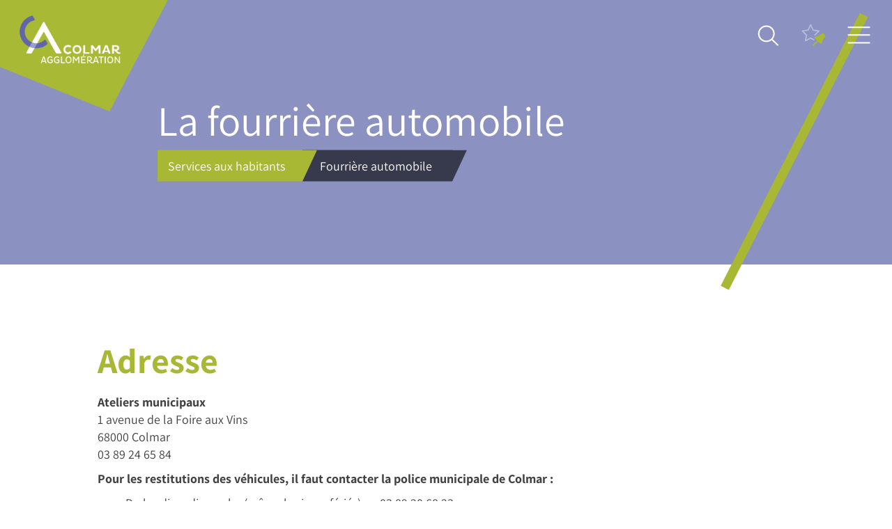

--- FILE ---
content_type: text/html; charset=UTF-8
request_url: http://agglo-colmar.fr/fourriere-automobile
body_size: 7872
content:
<!DOCTYPE html>
<html lang="fr" dir="ltr" prefix="content: http://purl.org/rss/1.0/modules/content/  dc: http://purl.org/dc/terms/  foaf: http://xmlns.com/foaf/0.1/  og: http://ogp.me/ns#  rdfs: http://www.w3.org/2000/01/rdf-schema#  schema: http://schema.org/  sioc: http://rdfs.org/sioc/ns#  sioct: http://rdfs.org/sioc/types#  skos: http://www.w3.org/2004/02/skos/core#  xsd: http://www.w3.org/2001/XMLSchema# ">
  <head>
    <meta charset="utf-8" />
<meta name="Generator" content="Drupal 8 (https://www.drupal.org)" />
<meta name="MobileOptimized" content="width" />
<meta name="HandheldFriendly" content="true" />
<meta name="viewport" content="width=device-width, initial-scale=1.0" />
<link rel="shortcut icon" href="/themes/custom/agglocolmar/favicon.ico" type="image/vnd.microsoft.icon" />
<link rel="canonical" href="http://agglo-colmar.fr/fourriere-automobile" />
<link rel="shortlink" href="http://agglo-colmar.fr/node/99" />
<link rel="revision" href="http://agglo-colmar.fr/fourriere-automobile" />
<script src="/sites/default/files/google_tag/default/google_tag.script.js?t31l5p" defer></script>

    <title>La fourrière automobile | Colmar Agglomération</title>
    <link rel="stylesheet" media="all" href="/sites/default/files/css/css_JQyZ9StD4-4I5jikYtL8icbvn1b-f6xMTWUzpXDhKlc.css" />
<link rel="stylesheet" media="all" href="/sites/default/files/css/css_lB6UHigK0cBOrm89UQQdGaXPnjFqJhs6PorLljToJ1U.css" />

    
<!--[if lte IE 8]>
<script src="/sites/default/files/js/js_VtafjXmRvoUgAzqzYTA3Wrjkx9wcWhjP0G4ZnnqRamA.js"></script>
<![endif]-->

    <link rel="icon" type="image/png" href="/themes/custom/agglocolmar/images/fav.png" />
	  </head>
  <body>
        <a href="#main-content" class="visually-hidden focusable">
      Aller au contenu principal
    </a>
    <noscript aria-hidden="true"><iframe src="https://www.googletagmanager.com/ns.html?id=GTM-WNV8HDG" height="0" width="0" style="display:none;visibility:hidden"></iframe></noscript>
      <div class="dialog-off-canvas-main-canvas" data-off-canvas-main-canvas>
    <div class="layout-container">

  <a href="/"><img class="main-logo" src="/themes/custom/agglocolmar/images/logo.png" alt="" /></a>
<header id="masthead" role="banner" class="spec">
  <div>
    <div class="search-block-form" data-drupal-selector="search-block-form" id="block-agglocolmar-search" role="search">
	<div class="btn-open-search loupe"><img src="/themes/custom/agglocolmar/images/loupe.svg"></div>
	<div class="search-modal-container hidden"> <!-- A transformer en modale -->
			<div class="btn-close-search"><img src="/themes/custom/agglocolmar/images/cross.svg"></div>
			<div class="form-container">
                      <form action="/search/node" method="get" id="search-block-form" accept-charset="UTF-8">
  <div class="js-form-item form-item js-form-type-search form-item-keys js-form-item-keys form-no-label form-group">
      <label for="edit-keys" class="visually-hidden">Rechercher</label>
        <input title="Indiquer les termes à rechercher" placeholder="Vous recherchez ?" data-drupal-selector="edit-keys" type="search" id="edit-keys" name="keys" value="" size="15" maxlength="128" class="form-search form-control" />

        </div>
<div data-drupal-selector="edit-actions" class="form-actions js-form-wrapper form-wrapper" id="edit-actions"><button class="search-btn" type="submit"><img src="/themes/custom/agglocolmar/images/loupe.svg"></button></div>

</form>

          			</div>
	</div>
</div>
<nav role="navigation" aria-labelledby="block-agglocolmar-main-menu-menu" id="block-agglocolmar-main-menu">
	<div class="btn-open-menu bars"><img src="/themes/custom/agglocolmar/images/bars.svg"></div>
      <h2 class="visually-hidden" id="block-agglocolmar-main-menu-menu">Main navigation</h2>

    <div class="modal-menu-container hidden">
  		<div class="btn-close-menu"><img src="/themes/custom/agglocolmar/images/cross.svg"></div>
      <div class="scrollable">
      		<div class="return-arrow hidden"><i class="col-light-green title-big fa fa-chevron-left"></i></div>
                      
              <ul class="main-level">
      	                            	      	      	                    <li id="menu-item-1" data-id="1">
        <a href="/" data-drupal-link-system-path="&lt;front&gt;">Accueil</a>
      </li>
                            	      	      	                    	                  <li class="clickable-menu" id="menu-item-2" data-id="2">
        <a href="" target="_blank">Présentation</a>
      </li>
                            	      	      	                    	                  <li class="clickable-menu" id="menu-item-3" data-id="3">
        <a href="">Economie</a>
      </li>
                            	      	      	                    	                  <li class="clickable-menu" id="menu-item-4" data-id="4">
        <a href="">Loisirs et tourisme</a>
      </li>
                            	      	      	                    	                  <li class="clickable-menu" id="menu-item-5" data-id="5">
        <a href="">Aménagement et habitat</a>
      </li>
                            	      	      	                    	                  <li class="clickable-menu" id="menu-item-6" data-id="6">
        <a href="">Environnement</a>
      </li>
                            	      	      	                    	                  <li class="clickable-menu" id="menu-item-7" data-id="7">
        <a href="">Eau</a>
      </li>
                            	      	      	                    	                  <li class="clickable-menu" id="menu-item-8" data-id="8">
        <a href="">Déchets</a>
      </li>
                            	      	      	                    	                  <li class="clickable-menu" id="menu-item-9" data-id="9">
        <a href="">Services aux habitants</a>
      </li>
                            	      	      	                    	                  <li class="clickable-menu" id="menu-item-10" data-id="10">
        <a href="">La communauté de l&#039;agglo</a>
      </li>
        </ul>
        	            	                                <ul class="sub-menu sub-menu-2 hidden">
      	<li class="previous-title"><a href="#" class="is-active">Présentation</a></li>
      	                                              <li class="smaller" id="menu-item-" data-id="">
        <a href="/historique" data-drupal-link-system-path="node/102">Historique</a>
      </li>
                                              <li class="smaller" id="menu-item-" data-id="">
        <a href="/communes" data-drupal-link-system-path="node/41">Communes</a>
      </li>
                                              <li class="smaller" id="menu-item-" data-id="">
        <a href="/competences" data-drupal-link-system-path="node/31">Compétences</a>
      </li>
                                              <li class="smaller" id="menu-item-" data-id="">
        <a href="/les-elus-et-les-conseillers-communautaires" data-drupal-link-system-path="node/27">Elus et conseillers communautaires</a>
      </li>
                                              <li class="smaller" id="menu-item-" data-id="">
        <a href="/organigramme" data-drupal-link-system-path="node/35">Organigramme des services</a>
      </li>
                                              <li class="smaller" id="menu-item-" data-id="">
        <a href="/documents" data-drupal-link-system-path="node/78">Documents administratifs</a>
      </li>
                                              <li class="smaller" id="menu-item-" data-id="">
        <a href="/marches-publics" data-drupal-link-system-path="node/40">Marchés Publics</a>
      </li>
                                              <li class="smaller" id="menu-item-" data-id="">
        <a href="/cumul-des-10-plus-hautes-remunerations" data-drupal-link-system-path="node/36">Cumul des 10 plus hautes rémunérations</a>
      </li>
                                              <li class="smaller" id="menu-item-" data-id="">
        <a href="/nominations-equilibrees" data-drupal-link-system-path="node/323">Nominations équilibrées</a>
      </li>
                                              <li class="smaller" id="menu-item-" data-id="">
        <a href="/index-egalite-professionnelle" data-drupal-link-system-path="node/356">Index de l&#039;égalité professionnelle</a>
      </li>
        </ul>
      
            	                                <ul class="sub-menu sub-menu-3 hidden">
      	<li class="previous-title"><a href="#" class="is-active">Economie</a></li>
      	                                              <li class="smaller" id="menu-item-" data-id="">
        <a href="/presentation-economie" data-drupal-link-system-path="node/42">Présentation de l&#039;économie</a>
      </li>
                                              <li class="smaller" id="menu-item-" data-id="">
        <a href="/implanter-sur-territoire" data-drupal-link-system-path="node/43">S&#039;implanter et se développer sur le territoire</a>
      </li>
                                              <li class="smaller" id="menu-item-" data-id="">
        <a href="/bassin-emploi" data-drupal-link-system-path="node/44">Bassin d&#039;emploi</a>
      </li>
                                              <li class="smaller" id="menu-item-" data-id="">
        <a href="/enseignement-superieur-recherche" data-drupal-link-system-path="node/45">Enseignement supérieur et recherche</a>
      </li>
                                              <li class="smaller" id="menu-item-" data-id="">
        <a href="/fonds-resistance" data-drupal-link-system-path="node/46">Fonds &quot;Résistance&quot;</a>
      </li>
                                              <li class="smaller" id="menu-item-" data-id="">
        <a href="/aide-aux-loyers-pour-les-entreprises-fermees-administrativement-pour-cause-de-covid" data-drupal-link-system-path="node/104">Aide aux loyers d&#039;entreprises</a>
      </li>
                                              <li class="smaller" id="menu-item-" data-id="">
        <a href="/peps-co" data-drupal-link-system-path="node/239">Pep&#039;s Co - un réseau de partenaire</a>
      </li>
                                              <li class="smaller" id="menu-item-" data-id="">
        <a href="/peps" data-drupal-link-system-path="node/203">La Pep&#039;s - Pépinière d&#039;entreprises</a>
      </li>
                                              <li class="smaller" id="menu-item-" data-id="">
        <a href="/colmar-agglo-entreprend" data-drupal-link-system-path="node/288">Colmar Agglo entreprend</a>
      </li>
                                              <li class="smaller" id="menu-item-" data-id="">
        <a href="/dynamiser-votre-commerce" data-drupal-link-system-path="node/262">Dynamiser votre commerce</a>
      </li>
        </ul>
      
            	                                <ul class="sub-menu sub-menu-4 hidden">
      	<li class="previous-title"><a href="#" class="is-active">Loisirs et tourisme</a></li>
      	                                              <li class="smaller" id="menu-item-" data-id="">
        <a href="/base-nautique" data-drupal-link-system-path="node/48">Base nautique Colmar-Houssen</a>
      </li>
                                              <li class="smaller" id="menu-item-" data-id="">
        <a href="/animations-ete" data-drupal-link-system-path="node/51">Animations été</a>
      </li>
                                              <li class="smaller" id="menu-item-" data-id="">
        <a href="/balades-velo-et-pistes-cyclables" data-drupal-link-system-path="node/52">Balades à vélo et pistes cyclables</a>
      </li>
                                              <li class="smaller" id="menu-item-" data-id="">
        <a href="/campings" data-drupal-link-system-path="node/50">Campings</a>
      </li>
                                              <li class="smaller" id="menu-item-" data-id="">
        <a href="/liberation" data-drupal-link-system-path="node/352">80 ans de la Libération de la poche de Colmar</a>
      </li>
        </ul>
      
            	                                <ul class="sub-menu sub-menu-5 hidden">
      	<li class="previous-title"><a href="#" class="is-active">Aménagement et habitat</a></li>
      	                                              <li class="smaller" id="menu-item-" data-id="">
        <a href="/pdu" data-drupal-link-system-path="node/79">Le plan de déplacements urbains (PDU)</a>
      </li>
                                              <li class="smaller" id="menu-item-" data-id="">
        <a href="/les-transports-urbains" data-drupal-link-system-path="node/80">Transports urbains</a>
      </li>
                                              <li class="smaller" id="menu-item-" data-id="">
        <a href="/balades-velo-et-pistes-cyclables" data-drupal-link-system-path="node/52">Balades à vélo et pistes cyclables</a>
      </li>
                                              <li class="smaller" id="menu-item-" data-id="">
        <a href="/le-programme-local-de-lhabitat-plh" data-drupal-link-system-path="node/86">Programme local de l&#039;habitat (PLH)</a>
      </li>
                                              <li class="smaller" id="menu-item-" data-id="">
        <a href="/gens-voyage" data-drupal-link-system-path="node/81">Les gens du voyage</a>
      </li>
                                              <li class="smaller" id="menu-item-" data-id="">
        <a href="/confluence" data-drupal-link-system-path="node/400">La passerelle Confluence</a>
      </li>
                                              <li class="smaller" id="menu-item-" data-id="">
        <a href="/agp" data-drupal-link-system-path="node/392">Projet d’aménagement : aire de grand passage des gens du voyage</a>
      </li>
        </ul>
      
            	                                <ul class="sub-menu sub-menu-6 hidden">
      	<li class="previous-title"><a href="#" class="is-active">Environnement</a></li>
      	                                              <li class="smaller" id="menu-item-" data-id="">
        <a href="/pcaet" data-drupal-link-system-path="node/217">Plan climat-air-énergie territorial (PCAET)</a>
      </li>
                                              <li class="smaller" id="menu-item-" data-id="">
        <a href="/observatoire-nature" data-drupal-link-system-path="node/88">Observatoire de la nature</a>
      </li>
                                              <li class="smaller" id="menu-item-" data-id="">
        <a href="/france-renov" data-drupal-link-system-path="node/84">Espace Conseil France Rénov&#039;</a>
      </li>
                                              <li class="smaller" id="menu-item-" data-id="">
        <a href="/thermographie-aerienne" data-drupal-link-system-path="node/224">Thermographie aérienne</a>
      </li>
                                              <li class="smaller" id="menu-item-" data-id="">
        <a href="/oktave-renovation-energetique" data-drupal-link-system-path="node/225">Oktave : rénovation énergétique</a>
      </li>
                                              <li class="smaller" id="menu-item-" data-id="">
        <a href="/cadastre-solaire" data-drupal-link-system-path="node/223">Cadastre solaire</a>
      </li>
                                              <li class="smaller" id="menu-item-" data-id="">
        <a href="/liens-utiles" data-drupal-link-system-path="node/89">Liens utiles</a>
      </li>
        </ul>
      
            	                                <ul class="sub-menu sub-menu-7 hidden">
      	<li class="previous-title"><a href="#" class="is-active">Eau</a></li>
      	                                              <li class="smaller" id="menu-item-" data-id="">
        <a href="/preservons-ressource-eau" data-drupal-link-system-path="node/321">Préservons notre ressource en eau</a>
      </li>
                                              <li class="smaller" id="menu-item-" data-id="">
        <a href="/eau-assainissement" data-drupal-link-system-path="node/87">L&#039;eau et l&#039;assainissement</a>
      </li>
                                              <li class="smaller" id="menu-item-" data-id="">
        <a href="/le-service-public-dassainissement-non-collectif" data-drupal-link-system-path="node/85">Assainissement non collectif</a>
      </li>
                                              <li class="smaller" id="menu-item-" data-id="">
        <a href="/recuperateur-eau-pluie" data-drupal-link-system-path="node/313">Opération : récupérateurs d&#039;eau de pluie</a>
      </li>
                                              <li class="smaller" id="menu-item-" data-id="">
        <a href="/zero-chlore" data-drupal-link-system-path="node/396">Zéro chlore pour l&#039;eau potable</a>
      </li>
                                              <li class="smaller" id="menu-item-" data-id="">
        <a href="/consultation-eau-potable-calcaire" data-drupal-link-system-path="node/424">Consultation sur la qualité de l&#039;eau potable (réduction du calcaire)</a>
      </li>
        </ul>
      
            	                                <ul class="sub-menu sub-menu-8 hidden">
      	<li class="previous-title"><a href="#" class="is-active">Déchets</a></li>
      	                                              <li class="smaller" id="menu-item-" data-id="">
        <a href="/presentation-gestion-dechets" data-drupal-link-system-path="node/90">Présentation</a>
      </li>
                                              <li class="smaller" id="menu-item-" data-id="">
        <a href="/dechetteries" data-drupal-link-system-path="node/93">Déchetteries</a>
      </li>
                                              <li class="smaller" id="menu-item-" data-id="">
        <a href="/pass-dechets" data-drupal-link-system-path="node/94">Mon pass&#039;déchets</a>
      </li>
                                              <li class="smaller" id="menu-item-" data-id="">
        <a href="/tri" data-drupal-link-system-path="node/91">Tri sélectif</a>
      </li>
                                              <li class="smaller" id="menu-item-" data-id="">
        <a href="/biodechets" data-drupal-link-system-path="node/376">Biodéchets</a>
      </li>
                                              <li class="smaller" id="menu-item-" data-id="">
        <a href="/collecte-dechets" data-drupal-link-system-path="node/92">Collecte des déchets</a>
      </li>
                                              <li class="smaller" id="menu-item-" data-id="">
        <a href="/tlc" data-drupal-link-system-path="node/180">Textiles, linge de maison et chaussures (TLC)</a>
      </li>
                                              <li class="smaller" id="menu-item-" data-id="">
        <a href="/ateliers-zero-dechet" data-drupal-link-system-path="node/53">Ateliers zéro déchet</a>
      </li>
                                              <li class="smaller" id="menu-item-" data-id="">
        <a href="/jardinage-ecologique" data-drupal-link-system-path="node/62">Rdv du jardinage écologique et verger de l’Ill</a>
      </li>
                                              <li class="smaller" id="menu-item-" data-id="">
        <a href="/aide-achat-couches-lavables" data-drupal-link-system-path="node/322">Aide à l’achat de couches lavables</a>
      </li>
                                              <li class="smaller" id="menu-item-" data-id="">
        <a href="/poules" data-drupal-link-system-path="node/95">Des poules pour réduire les déchets</a>
      </li>
                                              <li class="smaller" id="menu-item-" data-id="">
        <a href="/compost" data-drupal-link-system-path="node/96">Compost</a>
      </li>
                                              <li class="smaller" id="menu-item-" data-id="">
        <a href="/visites-sites" data-drupal-link-system-path="node/70">Visites de sites</a>
      </li>
        </ul>
      
            	                                <ul class="sub-menu sub-menu-9 hidden">
      	<li class="previous-title"><a href="#" class="is-active">Services aux habitants</a></li>
      	                                              <li class="smaller" id="menu-item-" data-id="">
        <a href="/geo" data-drupal-link-system-path="node/101">Espace cartographique</a>
      </li>
                                              <li class="smaller" id="menu-item-" data-id="">
        <a href="/fourriere-automobile" data-drupal-link-system-path="node/99" class="is-active">Fourrière automobile</a>
      </li>
                                              <li class="smaller" id="menu-item-" data-id="">
        <a href="/fourriere-animale" data-drupal-link-system-path="node/100">Fourrière animale</a>
      </li>
                                              <li class="smaller" id="menu-item-" data-id="">
        <a href="http://geo.agglo-colmar.fr">Géo Colmar Agglo - Le plan interactif de l&#039;Agglomération</a>
      </li>
                                              <li class="smaller" id="menu-item-" data-id="">
        <a href="/blablacar-daily" data-drupal-link-system-path="node/307">BlaBlaCar Daily</a>
      </li>
                                              <li class="smaller" id="menu-item-" data-id="">
        <a href="https://www.payfip.gouv.fr" target="_blank">Payer en ligne mes factures </a>
      </li>
                                              <li class="smaller" id="menu-item-" data-id="">
        <a href="/quartiers-saison" data-drupal-link-system-path="node/373">Quartiers de saison</a>
      </li>
                                              <li class="smaller" id="menu-item-" data-id="">
        <a href="/videoprotection" data-drupal-link-system-path="node/348">Vidéoprotection</a>
      </li>
        </ul>
      
            	                                <ul class="sub-menu sub-menu-10 hidden">
      	<li class="previous-title"><a href="#" class="is-active">La communauté de l&#039;agglo</a></li>
      	                                              <li class="smaller" id="menu-item-" data-id="">
        <a href="/beach-party" data-drupal-link-system-path="node/421">Beach party</a>
      </li>
                                              <li class="smaller" id="menu-item-" data-id="">
        <a href="/ete" data-drupal-link-system-path="node/137">L&#039;été de l&#039;agglo</a>
      </li>
        </ul>
      
            	      


                </div>
  </div>
</nav>

  </div>

<div class="vp-open"><img src="/themes/custom/agglocolmar/images/vp.svg"></div>

<div id="block-vie-pratique" class="hidden">
    <div class="modal-vp-container">
			<div class="btn-close-vp"><img src="/themes/custom/agglocolmar/images/cross.svg"></div>
      <div class="scrollable">
      		<div class="return-arrow hidden"><i class="col-light-green title-big fa fa-chevron-left"></i></div>
          
<h3>Vie pratique</h3>
<div class="popin-icons-container">
    <div>
                <div class="paragraph sameheight paragraph--type--icon paragraph--view-mode--default">
        	      <a href="/pcaet" target="">
            		      		<img src="/themes/custom/agglocolmar/images/icons/map.svg" />
            <div class="icon-text">Plan climat-air-énergie<br />territorial</div>

    	      </a>
            </div>

                <div class="paragraph sameheight paragraph--type--icon paragraph--view-mode--default">
        	      <a href="https://www.agglo-colmar.fr/form/contact-conseiller-info-energie" target="_self">
            		      		<img src="/themes/custom/agglocolmar/images/icons/newspaper.svg" />
            <div class="icon-text">Espace Conseil<br />France Rénov'</div>

    	      </a>
            </div>

                <div class="paragraph sameheight paragraph--type--icon paragraph--view-mode--default">
        	      <a href="https://colmar.nous-recrutons.fr/" target="_blank">
            		      		<img src="/themes/custom/agglocolmar/images/icons/case.svg" />
            <div class="icon-text">Offres d'emploi <b>/</b><br />Recrutements</div>

    	      </a>
            </div>

                <div class="paragraph sameheight paragraph--type--icon paragraph--view-mode--default">
        	      <a href="/marches-publics" target="_self">
            		      		<img src="/themes/custom/agglocolmar/images/icons/market.svg" />
            <div class="icon-text">Marchés publics</div>

    	      </a>
            </div>

                <div class="paragraph sameheight paragraph--type--icon paragraph--view-mode--default">
        	      <a href="https://www.payfip.gouv.fr" target="_blank">
            		      		<img src="/themes/custom/agglocolmar/images/icons/cb.svg" />
            <div class="icon-text">Payer en ligne<br />ses factures</div>

    	      </a>
            </div>

                <div class="paragraph sameheight paragraph--type--icon paragraph--view-mode--default">
        	      <a href="/tri" target="_self">
            		      		<img src="/themes/custom/agglocolmar/images/icons/trash.svg" />
            <div class="icon-text">Tri sélectif</div>

    	      </a>
            </div>

                <div class="paragraph sameheight paragraph--type--icon paragraph--view-mode--default">
        	      <a href="https://colmar-delib.digitechcloud.fr/webdelibplus/" target="_blank">
            		      		<img src="/themes/custom/agglocolmar/images/icons/pictures.svg" />
            <div class="icon-text">Affichage légal<br />WebDelib+</div>

    	      </a>
            </div>

          </div>
</div>

      </div>
    </div>
</div>
</header>
  <main role="main">
    <a id="main-content" tabindex="-1"></a>
    <div class="layout-content">
        <div>
    <div data-drupal-messages-fallback class="hidden"></div><article data-history-node-id="99" role="article" about="/fourriere-automobile" typeof="schema:WebPage">
  <div>
  	<div class="padding-bottom-50 no-overflow">
      	<div class="page-slider" style="background-image:url('')">
          <div class="green-bar"></div>
      		<div class="content">
      			<div class="row">
      				<div class="col-sm-12 col-md-13 col-md-offset-1">
          			<h1 class="main-title">La fourrière automobile</h1>
          			<div class="custom-breadcrumbs">
          				
  <nav role="navigation" aria-labelledby="system-breadcrumb">
    <ul>
                <li class="">
          <a href="">
              Services aux habitants
                        		<span class=""><?xml version="1.0" encoding="UTF-8" standalone="no"?>
<svg
	class="shape"
   xmlns:dc="http://purl.org/dc/elements/1.1/"
   xmlns:cc="http://creativecommons.org/ns#"
   xmlns:rdf="http://www.w3.org/1999/02/22-rdf-syntax-ns#"
   xmlns:svg="http://www.w3.org/2000/svg"
   xmlns="http://www.w3.org/2000/svg"
   id="svg2537"
   version="1.1"
   viewBox="0 0 35.983333 76.729169">
  <defs
     id="defs2531" />
  <metadata
     id="metadata2534">
    <rdf:RDF>
      <cc:Work
         rdf:about="">
        <dc:format>image/svg+xml</dc:format>
        <dc:type
           rdf:resource="http://purl.org/dc/dcmitype/StillImage" />
        <dc:title></dc:title>
      </cc:Work>
    </rdf:RDF>
  </metadata>
  <g
     transform="translate(0,-220.27082)"
     id="layer1">
    <path
       id="path3082"
       d="M 0,296.99999 35.983333,220.27082 H 0 Z"
       style="fill:#ffffff;fill-opacity:1;stroke:none;stroke-width:0.26458332px;stroke-linecap:butt;stroke-linejoin:miter;stroke-opacity:1" />
  </g>
</svg>
</span>
          		                        </a>
      </li>
                                                      <li class="hidden-xs hidden-sm">
          <a href="">
              Fourrière automobile
                                      		<span class="hidden-sm arrow fa fa-arrow-right"></span>
                        </a>
      </li>
          <li class="hidden-xs">
      	<a href="" class="padding-left-0 padding-right-0">
      		&nbsp;
      		<span class="hidden-xs"><?xml version="1.0" encoding="UTF-8" standalone="no"?>
<svg
	class="shape"
   xmlns:dc="http://purl.org/dc/elements/1.1/"
   xmlns:cc="http://creativecommons.org/ns#"
   xmlns:rdf="http://www.w3.org/1999/02/22-rdf-syntax-ns#"
   xmlns:svg="http://www.w3.org/2000/svg"
   xmlns="http://www.w3.org/2000/svg"
   id="svg2537"
   version="1.1"
   viewBox="0 0 35.983333 76.729169">
  <defs
     id="defs2531" />
  <metadata
     id="metadata2534">
    <rdf:RDF>
      <cc:Work
         rdf:about="">
        <dc:format>image/svg+xml</dc:format>
        <dc:type
           rdf:resource="http://purl.org/dc/dcmitype/StillImage" />
        <dc:title></dc:title>
      </cc:Work>
    </rdf:RDF>
  </metadata>
  <g
     transform="translate(0,-220.27082)"
     id="layer1">
    <path
       id="path3082"
       d="M 0,296.99999 35.983333,220.27082 H 0 Z"
       style="fill:#ffffff;fill-opacity:1;stroke:none;stroke-width:0.26458332px;stroke-linecap:butt;stroke-linejoin:miter;stroke-opacity:1" />
  </g>
</svg>
</span>
      	</a>
      </li>
    </ul>
  </nav>

          			</div>
      				</div>
      			</div>
      		</div>
      	</div>
  	</div>
    		
      	
  	<div class="container chapo margin-bottom-30">
  		
  	</div>
  	<!DOCTYPE html PUBLIC "-//W3C//DTD HTML 4.0 Transitional//EN" "http://www.w3.org/TR/REC-html40/loose.dtd">
<?xml encoding="utf-8" ?><html><body><div>
      <div>  <div class="container paragraph paragraph--type--section-title paragraph--view-mode--default">
        	<div class="container-s-title-2 text-align-left">
        	<h2 class="s-title-2 col-light-green trail ">Adresse</h2>
    	</div>
      </div>
</div>
      <div>  <div class="section-container">
            <div class="container">
        	<div class="row">
        		<div class="col-md-12">
        			
            <div><p><strong>Ateliers municipaux</strong><br>
1 avenue de la Foire aux Vins<br>
68000 Colmar<br>
03 89 24 65 84</p>

<p><strong>Pour les restitutions des v&eacute;hicules, il faut contacter la police municipale de Colmar :</strong></p>

<ul>
	<li>Du lundi au dimanche (m&ecirc;me les jours f&eacute;ri&eacute;s) au 03 89 20 68 23</li>
</ul>
</div>
      
        		</div>
        	</div>
        </div>
      </div>
</div>
      <div>  <div class="container paragraph paragraph--type--section-title paragraph--view-mode--default">
        	<div class="container-s-title-2 text-align-left">
        	<h2 class="s-title-2 col-light-green trail ">Horaires</h2>
    	</div>
      </div>
</div>
      <div>  <div class="section-container">
            <div class="container">
        	<div class="row">
        		<div class="col-md-12">
        			
            <div><p><strong>Horaires d'&eacute;t&eacute; (de mars &agrave; octobre)</strong></p>

<ul>
	<li>Le lundi de 7h30 &agrave; 19h30</li>
	<li>Du mardi au jeudi de 7h30 &agrave; 23h30</li>
	<li>Du vendredi au samedi de 7h30 &agrave; 0h30</li>
	<li>Dimanche et jours f&eacute;ri&eacute;s de 8h30 &agrave; 11h30 et de 14h30 &agrave; 17h30</li>
</ul>

<p><strong>Horaires d'hiver (de novembre &agrave; f&eacute;vrier)</strong></p>

<ul>
	<li>Le lundi de 7h30 &agrave; 19h30</li>
	<li>Du mardi au samedi de 7h30 &agrave; 23h30</li>
	<li>Dimanche et jours f&eacute;ri&eacute;s de 8h30 &agrave; 11h30 et de 14h30 &agrave; 17h30</li>
</ul>
</div>
      
        		</div>
        	</div>
        </div>
      </div>
</div>
      <div>  <div class="container paragraph paragraph--type--section-title paragraph--view-mode--default">
        	<div class="container-s-title-2 text-align-left">
        	<h2 class="s-title-2 col-light-green trail ">Tarifs</h2>
    	</div>
      </div>
</div>
      <div>  <div class="section-container">
            <div class="container">
        	<div class="row">
        		<div class="col-md-12">
        			
            <div><p><b data-olk-copy-source="MessageBody">Conform&eacute;ment &agrave; la <a href="https://www.agglo-colmar.fr/sites/default/files/2025-06/deliberation-cc-28-03-2024-actualisation-tarifs-frais-fourriere-automobile.pdf" target="_blank">d&eacute;lib&eacute;ration du Conseil Communautaire du 28 mars 2024</a>, les tarifs en vigueur de fourri&egrave;re pour automobile applicable au 1<sup>er</sup>&nbsp;avril 2024 sont les suivants&nbsp;:</b></p>

<p>&nbsp;</p>

<table border="1" cellpadding="1" cellspacing="1">
	<tbody>
		<tr>
			<td style="width: 50%;">&nbsp;</td>
			<td class="text-align-center" style="width: 10%;"><strong>Immobilisation<br>
			mat&eacute;rielle</strong></td>
			<td class="text-align-center" style="width: 10%;"><strong>Op&eacute;ration<br>
			pr&eacute;alable</strong></td>
			<td class="text-align-center" style="width: 10%;"><strong>Enl&egrave;vement</strong></td>
			<td class="text-align-center" style="width: 10%;"><strong>Jour de garde</strong></td>
			<td class="text-align-center" style="width: 10%;"><strong>Expertise</strong></td>
		</tr>
		<tr>
			<td><strong>V&eacute;hicules PL 44T<br>
			PATC &gt; 19T</strong></td>
			<td class="text-align-center">7,60 &euro;</td>
			<td class="text-align-center">22,90 &euro;</td>
			<td class="text-align-center">274,40 &euro;</td>
			<td class="text-align-center">9,20 &euro;</td>
			<td class="text-align-center">91,50 &euro;</td>
		</tr>
		<tr>
			<td><strong>V&eacute;hicules PL 19T<br>
			PATC &gt; 7,5T</strong></td>
			<td class="text-align-center">7,60 &euro;</td>
			<td class="text-align-center">22,90 &euro;</td>
			<td class="text-align-center">213,40 &euro;</td>
			<td class="text-align-center">9,20 &euro;</td>
			<td class="text-align-center">91,50 &euro;</td>
		</tr>
		<tr>
			<td><strong>V&eacute;hicules PL 7,5T<br>
			PATC &gt; 3,5T</strong></td>
			<td class="text-align-center">7,60 &euro;</td>
			<td class="text-align-center">22,90 &euro;</td>
			<td class="text-align-center">122,00 &euro;</td>
			<td class="text-align-center">9,20 &euro;</td>
			<td class="text-align-center">91,50 &euro;</td>
		</tr>
		<tr>
			<td><strong>Voitures particuli&egrave;res</strong></td>
			<td class="text-align-center">7,60 &euro;</td>
			<td class="text-align-center">15,20 &euro;</td>
			<td class="text-align-center">127,65 &euro;</td>
			<td class="text-align-center">6,75 &euro;</td>
			<td class="text-align-center">61,00 &euro;</td>
		</tr>
		<tr>
			<td><strong>Autres v&eacute;hicules immatricul&eacute;s</strong></td>
			<td class="text-align-center">7,60 &euro;</td>
			<td class="text-align-center">7,60 &euro;</td>
			<td class="text-align-center">45,70 &euro;</td>
			<td class="text-align-center">3,00 &euro;</td>
			<td class="text-align-center">30,50 &euro;</td>
		</tr>
		<tr>
			<td><strong>Cyclomoteurs, motocyclettes, tricycles &agrave; moteur et quadricycles &agrave; moteur non soumis &agrave; r&eacute;ception</strong></td>
			<td class="text-align-center">7,60 &euro;</td>
			<td class="text-align-center">7,60 &euro;</td>
			<td class="text-align-center">45,70 &euro;</td>
			<td class="text-align-center">3,00 &euro;</td>
			<td class="text-align-center">30,50 &euro;</td>
		</tr>
	</tbody>
</table>

<p>&nbsp;</p>
</div>
      
        		</div>
        	</div>
        </div>
      </div>
</div>
  </div>
</body></html>

  </div>
</article>

  </div>

    </div>  </main>

  <footer id="footer" role="contentinfo">
  <div class="container">
  	<div class="row">
  		<div class="col-md-7">
  			<div class="margin-bottom-50">
      			<h2 class="s-title-4 trail trail-blue trail-small">Contacts</h2>
  			</div>
  			<div class="row">
  				<div class="col-sm-6">
  					<!-- <div class="footer-border margin-bottom-15">
      					<span class="special-title col-dark-blue">Direction de l'administration générale</span><br>
      					Colmar agglomération
  					</div>
  					<div class="address margin-bottom-15">
  						32 Cours<br>
  						68000 Colmar CEDEX
  					</div>
  					<div class="coords margin-bottom-15">
  						<span class="col-dark-blue">Tel.</span> +33 (0)3 69 99 55 55<br>
  						<span class="col-dark-blue">Fax</span> +33 (0)3 69 99 55 55
  					</div>
  					<div class="horaires margin-bottom-15">
      					<span class="col-dark-blue">Du lundi au vendredi :</span><br>
      					De 8h30 à 12h00 et de 14h00 à 17h30
  					</div> -->
  					<div class="footer-border margin-bottom-15 font-bold"><strong><span class="special-title col-dark-blue">Accueil de Colmar Agglomération</span></strong><br />
Colmar Agglomération</div>

<div class="address margin-bottom-15">32 cours Sainte-Anne - BP 80197<br />
68004&nbsp;Colmar Cedex</div>

<div class="coords margin-bottom-15">+33 (0)3 69 99 55 55<br />
<span class="col-dark-blue font-bold"><a href="mailto:contact@agglo-colmar.fr">contact@agglo-colmar.fr</a></span></div>

<div class="horaires margin-bottom-15"><span class="col-dark-blue font-bold">Du lundi au vendredi :</span><br />
De 8h30 à 12h&nbsp;et de 14h&nbsp;à 17h30</div>

  				</div>
  				<div class="col-sm-6">
  					<!-- <div class="footer-border margin-bottom-15">
      					<span class="special-title col-dark-blue">Direction de l'administration générale</span><br>
      					Colmar agglomération
  					</div>
  					<div class="address margin-bottom-15">
  						32 Cours<br>
  						32 Cours<br>
  						68000 Colmar CEDEX
  					</div>
  					<div class="coords margin-bottom-15">
  						<span class="col-dark-blue">Tel.</span> +33 (0)3 69 99 55 55
  					</div>
  					<div class="horaires margin-bottom-15">
      					<span class="col-dark-blue">Lundi :</span> De 8h30 à 12h00<br>
      					<span class="col-dark-blue">Mardi au jeudi :</span> De 8h30 à 12h00 et de 14h00 à 17h30<br>
      					<span class="col-dark-blue">Vendredi :</span> De 8h30 à 12h00 et de 14h00 à 17h00
  					</div> -->
  					<div class="footer-border margin-bottom-15 font-bold"><strong><span class="special-title col-dark-blue font-bold">Service gestion des déchets</span></strong><br />
Cellule d'accueil et de gestion des usagers</div>

<div class="address margin-bottom-15">Ateliers municipaux<br />
1 avenue de la foire aux vins<br />
68000 Colmar Cedex</div>

<div class="coords margin-bottom-15">+33 (0)3 89 24 66 99<br />
<span class="col-dark-blue font-bold"><a href="mailto:contact.dechet@agglo-colmar.fr">contact.dechet@agglo-colmar.fr</a></span></div>

<div class="horaires margin-bottom-15"><span class="col-dark-blue font-bold">Lundi :</span> de 8h30 à 12h<br />
<span class="col-dark-blue font-bold">Mardi au jeudi :</span> de 8h30 à 12h&nbsp;et de 14h&nbsp;à 17h30<br />
<span class="col-dark-blue font-bold">Vendredi :</span> de 8h30 à 12h&nbsp;et de 14h&nbsp;à 17h</div>

<div class="horaires margin-bottom-15">&nbsp;</div>

<div><img alt="Logo : financé par l'Union européenne" src="https://www.agglo-colmar.fr/sites/default/files/2024-10/finance-par-union-europeenne-blanc.png" width="300px" /></div>

<div><strong><a href="/ue">Voir les projets de l'agglomération co-financés<br />
par l'Union européenne</a></strong></div>

  				</div>
  			</div>
  		</div>
  		
  		<div class="col-md-5 margin-top-40 margin-top-md-0">
  			<div class="row">
  				<div class="col-sm-6 col-md-12">
      				<div class="margin-bottom-25">
    	      			<h2 class="s-title-4 trail trail-blue trail-small">Une question ?</h2>
      				</div>
      				<div class="margin-bottom-50">
	      				<a class="btn btn-primary btn-footer" href="/organigramme">Contactez-nous <?xml version="1.0" encoding="UTF-8" standalone="no"?>
<svg
	class="shape"
   xmlns:dc="http://purl.org/dc/elements/1.1/"
   xmlns:cc="http://creativecommons.org/ns#"
   xmlns:rdf="http://www.w3.org/1999/02/22-rdf-syntax-ns#"
   xmlns:svg="http://www.w3.org/2000/svg"
   xmlns="http://www.w3.org/2000/svg"
   id="svg2537"
   version="1.1"
   viewBox="0 0 35.983333 76.729169">
  <defs
     id="defs2531" />
  <metadata
     id="metadata2534">
    <rdf:RDF>
      <cc:Work
         rdf:about="">
        <dc:format>image/svg+xml</dc:format>
        <dc:type
           rdf:resource="http://purl.org/dc/dcmitype/StillImage" />
        <dc:title></dc:title>
      </cc:Work>
    </rdf:RDF>
  </metadata>
  <g
     transform="translate(0,-220.27082)"
     id="layer1">
    <path
       id="path3082"
       d="M 0,296.99999 35.983333,220.27082 H 0 Z"
       style="fill:#ffffff;fill-opacity:1;stroke:none;stroke-width:0.26458332px;stroke-linecap:butt;stroke-linejoin:miter;stroke-opacity:1" />
  </g>
</svg>
</a>
      				</div>
  				</div>
  				<div class="col-sm-6 col-md-12">
      				<div class="margin-bottom-25">
    	      		<h2 class="s-title-4 trail trail-blue trail-small">Suivez-nous</h2>
      				</div>
      				<div class="socials">
      					<a href="https://www.facebook.com/villecolmar" target="_blank"><i class="fab fa-facebook-f fa-fw"></i></a>
      					<a href="https://twitter.com/villecolmar" target="_blank"><i class="fab fa-twitter fa-fw"></i></a>
      					<a href="https://www.youtube.com/c/ColmarFr68" target="_blank"><i class="fab fa-youtube fa-fw"></i></a>
      					<a href="https://www.instagram.com/colmar_officiel" target="_blank"><i class="fab fa-instagram fa-fw"></i></a>
      				</div>
  				</div>
      		</div>
				</div>      		
  	</div>
  </div>

  <a href="#" class="scroll_to_top"><i class="fas fa-chevron-up"></i></a>
</footer>
<div class="subfooter">
	<a href="/mentions-legales">Mentions légales</a>
	<span class="margin-0 hidden-xs visible-sm-inline visible-md-inline visible-lg-inline"> | </span><br class="visible-xs-block">
	<a href="/politique-cookies">Politique des  cookies</a>
	<span class="margin-0 hidden-xs visible-sm-inline visible-md-inline visible-lg-inline"> | </span><br class="visible-xs-block">
	<a href="/rgpd">Données personnelles</a>
	<span class="margin-0 hidden-xs visible-sm-inline visible-md-inline visible-lg-inline"> | </span><br class="visible-xs-block">
	<a href="/sitemap">Plan du site</a><br class="visible-xs-block">
	<a class="trail trail-blue trail-small hidden-xs visible-sm-inline visible-md-inline visible-lg-inline"></a><br class="visible-xs-block"> <span class="margin-left-0 margin-left-sm-50">© Colmar agglomération</span>
  <img class="footer-logo" src="/themes/custom/agglocolmar/images/logo-footer.png" alt="" />
</div>
</div>
  </div>

    
    <script src="/sites/default/files/js/js_40oehRTjQ1652vrI8gnFhy1k-uS8HgxhriMvYZ8z1k4.js"></script>

  </body>
</html>


--- FILE ---
content_type: text/css
request_url: http://agglo-colmar.fr/sites/default/files/css/css_lB6UHigK0cBOrm89UQQdGaXPnjFqJhs6PorLljToJ1U.css
body_size: 52708
content:
@font-face{font-family:'Assistant';font-style:normal;font-weight:200;font-display:swap;src:url(https://fonts.gstatic.com/s/assistant/v6/2sDPZGJYnIjSi6H75xkZZE1I0yCmYzzQtmZnEGE.ttf) format('truetype');}@font-face{font-family:'Assistant';font-style:normal;font-weight:300;font-display:swap;src:url(https://fonts.gstatic.com/s/assistant/v6/2sDPZGJYnIjSi6H75xkZZE1I0yCmYzzQtrhnEGE.ttf) format('truetype');}@font-face{font-family:'Assistant';font-style:normal;font-weight:400;font-display:swap;src:url(https://fonts.gstatic.com/s/assistant/v6/2sDPZGJYnIjSi6H75xkZZE1I0yCmYzzQtuZnEGE.ttf) format('truetype');}@font-face{font-family:'Assistant';font-style:normal;font-weight:600;font-display:swap;src:url(https://fonts.gstatic.com/s/assistant/v6/2sDPZGJYnIjSi6H75xkZZE1I0yCmYzzQtjhgEGE.ttf) format('truetype');}@font-face{font-family:'Assistant';font-style:normal;font-weight:700;font-display:swap;src:url(https://fonts.gstatic.com/s/assistant/v6/2sDPZGJYnIjSi6H75xkZZE1I0yCmYzzQtgFgEGE.ttf) format('truetype');}@font-face{font-family:'Assistant';font-style:normal;font-weight:800;font-display:swap;src:url(https://fonts.gstatic.com/s/assistant/v6/2sDPZGJYnIjSi6H75xkZZE1I0yCmYzzQtmZgEGE.ttf) format('truetype');}.fa,.fas,.far,.fal,.fad,.fab{-moz-osx-font-smoothing:grayscale;-webkit-font-smoothing:antialiased;display:inline-block;font-style:normal;font-variant:normal;text-rendering:auto;line-height:1;}.fa-lg{font-size:1.33333333em;line-height:0.75em;vertical-align:-0.0667em;}.fa-xs{font-size:0.75em;}.fa-sm{font-size:0.875em;}.fa-1x{font-size:1em;}.fa-2x{font-size:2em;}.fa-3x{font-size:3em;}.fa-4x{font-size:4em;}.fa-5x{font-size:5em;}.fa-6x{font-size:6em;}.fa-7x{font-size:7em;}.fa-8x{font-size:8em;}.fa-9x{font-size:9em;}.fa-10x{font-size:10em;}.fa-fw{text-align:center;width:1.25em;}.fa-ul{list-style-type:none;margin-left:2.5em;padding-left:0;}.fa-ul > li{position:relative;}.fa-li{left:-2em;position:absolute;text-align:center;width:2em;line-height:inherit;}.fa-border{border-radius:0.1em;border:solid 0.08em #eee;padding:0.2em 0.25em 0.15em;}.fa-pull-left{float:left;}.fa-pull-right{float:right;}.fa.fa-pull-left,.fas.fa-pull-left,.far.fa-pull-left,.fal.fa-pull-left,.fab.fa-pull-left{margin-right:0.3em;}.fa.fa-pull-right,.fas.fa-pull-right,.far.fa-pull-right,.fal.fa-pull-right,.fab.fa-pull-right{margin-left:0.3em;}.fa-spin{animation:fa-spin 2s infinite linear;}.fa-pulse{animation:fa-spin 1s infinite steps(8);}@keyframes fa-spin{0%{transform:rotate(0deg);}100%{transform:rotate(360deg);}}.fa-rotate-90{-ms-filter:"progid:DXImageTransform.Microsoft.BasicImage(rotation=1)";transform:rotate(90deg);}.fa-rotate-180{-ms-filter:"progid:DXImageTransform.Microsoft.BasicImage(rotation=2)";transform:rotate(180deg);}.fa-rotate-270{-ms-filter:"progid:DXImageTransform.Microsoft.BasicImage(rotation=3)";transform:rotate(270deg);}.fa-flip-horizontal{-ms-filter:"progid:DXImageTransform.Microsoft.BasicImage(rotation=0, mirror=1)";transform:scale(-1,1);}.fa-flip-vertical{-ms-filter:"progid:DXImageTransform.Microsoft.BasicImage(rotation=2, mirror=1)";transform:scale(1,-1);}.fa-flip-both,.fa-flip-horizontal.fa-flip-vertical{-ms-filter:"progid:DXImageTransform.Microsoft.BasicImage(rotation=2, mirror=1)";transform:scale(-1,-1);}:root .fa-rotate-90,:root .fa-rotate-180,:root .fa-rotate-270,:root .fa-flip-horizontal,:root .fa-flip-vertical,:root .fa-flip-both{filter:none;}.fa-stack{display:inline-block;height:2em;line-height:2em;position:relative;vertical-align:middle;width:2em;}.fa-stack-1x,.fa-stack-2x{left:0;position:absolute;text-align:center;width:100%;}.fa-stack-1x{line-height:inherit;}.fa-stack-2x{font-size:2em;}.fa-inverse{color:#fff;}.fa-500px:before{content:"\f26e";}.fa-accessible-icon:before{content:"\f368";}.fa-accusoft:before{content:"\f369";}.fa-acquisitions-incorporated:before{content:"\f6af";}.fa-ad:before{content:"\f641";}.fa-address-book:before{content:"\f2b9";}.fa-address-card:before{content:"\f2bb";}.fa-adjust:before{content:"\f042";}.fa-adn:before{content:"\f170";}.fa-adobe:before{content:"\f778";}.fa-adversal:before{content:"\f36a";}.fa-affiliatetheme:before{content:"\f36b";}.fa-air-freshener:before{content:"\f5d0";}.fa-airbnb:before{content:"\f834";}.fa-algolia:before{content:"\f36c";}.fa-align-center:before{content:"\f037";}.fa-align-justify:before{content:"\f039";}.fa-align-left:before{content:"\f036";}.fa-align-right:before{content:"\f038";}.fa-alipay:before{content:"\f642";}.fa-allergies:before{content:"\f461";}.fa-amazon:before{content:"\f270";}.fa-amazon-pay:before{content:"\f42c";}.fa-ambulance:before{content:"\f0f9";}.fa-american-sign-language-interpreting:before{content:"\f2a3";}.fa-amilia:before{content:"\f36d";}.fa-anchor:before{content:"\f13d";}.fa-android:before{content:"\f17b";}.fa-angellist:before{content:"\f209";}.fa-angle-double-down:before{content:"\f103";}.fa-angle-double-left:before{content:"\f100";}.fa-angle-double-right:before{content:"\f101";}.fa-angle-double-up:before{content:"\f102";}.fa-angle-down:before{content:"\f107";}.fa-angle-left:before{content:"\f104";}.fa-angle-right:before{content:"\f105";}.fa-angle-up:before{content:"\f106";}.fa-angry:before{content:"\f556";}.fa-angrycreative:before{content:"\f36e";}.fa-angular:before{content:"\f420";}.fa-ankh:before{content:"\f644";}.fa-app-store:before{content:"\f36f";}.fa-app-store-ios:before{content:"\f370";}.fa-apper:before{content:"\f371";}.fa-apple:before{content:"\f179";}.fa-apple-alt:before{content:"\f5d1";}.fa-apple-pay:before{content:"\f415";}.fa-archive:before{content:"\f187";}.fa-archway:before{content:"\f557";}.fa-arrow-alt-circle-down:before{content:"\f358";}.fa-arrow-alt-circle-left:before{content:"\f359";}.fa-arrow-alt-circle-right:before{content:"\f35a";}.fa-arrow-alt-circle-up:before{content:"\f35b";}.fa-arrow-circle-down:before{content:"\f0ab";}.fa-arrow-circle-left:before{content:"\f0a8";}.fa-arrow-circle-right:before{content:"\f0a9";}.fa-arrow-circle-up:before{content:"\f0aa";}.fa-arrow-down:before{content:"\f063";}.fa-arrow-left:before{content:"\f060";}.fa-arrow-right:before{content:"\f061";}.fa-arrow-up:before{content:"\f062";}.fa-arrows-alt:before{content:"\f0b2";}.fa-arrows-alt-h:before{content:"\f337";}.fa-arrows-alt-v:before{content:"\f338";}.fa-artstation:before{content:"\f77a";}.fa-assistive-listening-systems:before{content:"\f2a2";}.fa-asterisk:before{content:"\f069";}.fa-asymmetrik:before{content:"\f372";}.fa-at:before{content:"\f1fa";}.fa-atlas:before{content:"\f558";}.fa-atlassian:before{content:"\f77b";}.fa-atom:before{content:"\f5d2";}.fa-audible:before{content:"\f373";}.fa-audio-description:before{content:"\f29e";}.fa-autoprefixer:before{content:"\f41c";}.fa-avianex:before{content:"\f374";}.fa-aviato:before{content:"\f421";}.fa-award:before{content:"\f559";}.fa-aws:before{content:"\f375";}.fa-baby:before{content:"\f77c";}.fa-baby-carriage:before{content:"\f77d";}.fa-backspace:before{content:"\f55a";}.fa-backward:before{content:"\f04a";}.fa-bacon:before{content:"\f7e5";}.fa-bacteria:before{content:"\e059";}.fa-bacterium:before{content:"\e05a";}.fa-bahai:before{content:"\f666";}.fa-balance-scale:before{content:"\f24e";}.fa-balance-scale-left:before{content:"\f515";}.fa-balance-scale-right:before{content:"\f516";}.fa-ban:before{content:"\f05e";}.fa-band-aid:before{content:"\f462";}.fa-bandcamp:before{content:"\f2d5";}.fa-barcode:before{content:"\f02a";}.fa-bars:before{content:"\f0c9";}.fa-baseball-ball:before{content:"\f433";}.fa-basketball-ball:before{content:"\f434";}.fa-bath:before{content:"\f2cd";}.fa-battery-empty:before{content:"\f244";}.fa-battery-full:before{content:"\f240";}.fa-battery-half:before{content:"\f242";}.fa-battery-quarter:before{content:"\f243";}.fa-battery-three-quarters:before{content:"\f241";}.fa-battle-net:before{content:"\f835";}.fa-bed:before{content:"\f236";}.fa-beer:before{content:"\f0fc";}.fa-behance:before{content:"\f1b4";}.fa-behance-square:before{content:"\f1b5";}.fa-bell:before{content:"\f0f3";}.fa-bell-slash:before{content:"\f1f6";}.fa-bezier-curve:before{content:"\f55b";}.fa-bible:before{content:"\f647";}.fa-bicycle:before{content:"\f206";}.fa-biking:before{content:"\f84a";}.fa-bimobject:before{content:"\f378";}.fa-binoculars:before{content:"\f1e5";}.fa-biohazard:before{content:"\f780";}.fa-birthday-cake:before{content:"\f1fd";}.fa-bitbucket:before{content:"\f171";}.fa-bitcoin:before{content:"\f379";}.fa-bity:before{content:"\f37a";}.fa-black-tie:before{content:"\f27e";}.fa-blackberry:before{content:"\f37b";}.fa-blender:before{content:"\f517";}.fa-blender-phone:before{content:"\f6b6";}.fa-blind:before{content:"\f29d";}.fa-blog:before{content:"\f781";}.fa-blogger:before{content:"\f37c";}.fa-blogger-b:before{content:"\f37d";}.fa-bluetooth:before{content:"\f293";}.fa-bluetooth-b:before{content:"\f294";}.fa-bold:before{content:"\f032";}.fa-bolt:before{content:"\f0e7";}.fa-bomb:before{content:"\f1e2";}.fa-bone:before{content:"\f5d7";}.fa-bong:before{content:"\f55c";}.fa-book:before{content:"\f02d";}.fa-book-dead:before{content:"\f6b7";}.fa-book-medical:before{content:"\f7e6";}.fa-book-open:before{content:"\f518";}.fa-book-reader:before{content:"\f5da";}.fa-bookmark:before{content:"\f02e";}.fa-bootstrap:before{content:"\f836";}.fa-border-all:before{content:"\f84c";}.fa-border-none:before{content:"\f850";}.fa-border-style:before{content:"\f853";}.fa-bowling-ball:before{content:"\f436";}.fa-box:before{content:"\f466";}.fa-box-open:before{content:"\f49e";}.fa-box-tissue:before{content:"\e05b";}.fa-boxes:before{content:"\f468";}.fa-braille:before{content:"\f2a1";}.fa-brain:before{content:"\f5dc";}.fa-bread-slice:before{content:"\f7ec";}.fa-briefcase:before{content:"\f0b1";}.fa-briefcase-medical:before{content:"\f469";}.fa-broadcast-tower:before{content:"\f519";}.fa-broom:before{content:"\f51a";}.fa-brush:before{content:"\f55d";}.fa-btc:before{content:"\f15a";}.fa-buffer:before{content:"\f837";}.fa-bug:before{content:"\f188";}.fa-building:before{content:"\f1ad";}.fa-bullhorn:before{content:"\f0a1";}.fa-bullseye:before{content:"\f140";}.fa-burn:before{content:"\f46a";}.fa-buromobelexperte:before{content:"\f37f";}.fa-bus:before{content:"\f207";}.fa-bus-alt:before{content:"\f55e";}.fa-business-time:before{content:"\f64a";}.fa-buy-n-large:before{content:"\f8a6";}.fa-buysellads:before{content:"\f20d";}.fa-calculator:before{content:"\f1ec";}.fa-calendar:before{content:"\f133";}.fa-calendar-alt:before{content:"\f073";}.fa-calendar-check:before{content:"\f274";}.fa-calendar-day:before{content:"\f783";}.fa-calendar-minus:before{content:"\f272";}.fa-calendar-plus:before{content:"\f271";}.fa-calendar-times:before{content:"\f273";}.fa-calendar-week:before{content:"\f784";}.fa-camera:before{content:"\f030";}.fa-camera-retro:before{content:"\f083";}.fa-campground:before{content:"\f6bb";}.fa-canadian-maple-leaf:before{content:"\f785";}.fa-candy-cane:before{content:"\f786";}.fa-cannabis:before{content:"\f55f";}.fa-capsules:before{content:"\f46b";}.fa-car:before{content:"\f1b9";}.fa-car-alt:before{content:"\f5de";}.fa-car-battery:before{content:"\f5df";}.fa-car-crash:before{content:"\f5e1";}.fa-car-side:before{content:"\f5e4";}.fa-caravan:before{content:"\f8ff";}.fa-caret-down:before{content:"\f0d7";}.fa-caret-left:before{content:"\f0d9";}.fa-caret-right:before{content:"\f0da";}.fa-caret-square-down:before{content:"\f150";}.fa-caret-square-left:before{content:"\f191";}.fa-caret-square-right:before{content:"\f152";}.fa-caret-square-up:before{content:"\f151";}.fa-caret-up:before{content:"\f0d8";}.fa-carrot:before{content:"\f787";}.fa-cart-arrow-down:before{content:"\f218";}.fa-cart-plus:before{content:"\f217";}.fa-cash-register:before{content:"\f788";}.fa-cat:before{content:"\f6be";}.fa-cc-amazon-pay:before{content:"\f42d";}.fa-cc-amex:before{content:"\f1f3";}.fa-cc-apple-pay:before{content:"\f416";}.fa-cc-diners-club:before{content:"\f24c";}.fa-cc-discover:before{content:"\f1f2";}.fa-cc-jcb:before{content:"\f24b";}.fa-cc-mastercard:before{content:"\f1f1";}.fa-cc-paypal:before{content:"\f1f4";}.fa-cc-stripe:before{content:"\f1f5";}.fa-cc-visa:before{content:"\f1f0";}.fa-centercode:before{content:"\f380";}.fa-centos:before{content:"\f789";}.fa-certificate:before{content:"\f0a3";}.fa-chair:before{content:"\f6c0";}.fa-chalkboard:before{content:"\f51b";}.fa-chalkboard-teacher:before{content:"\f51c";}.fa-charging-station:before{content:"\f5e7";}.fa-chart-area:before{content:"\f1fe";}.fa-chart-bar:before{content:"\f080";}.fa-chart-line:before{content:"\f201";}.fa-chart-pie:before{content:"\f200";}.fa-check:before{content:"\f00c";}.fa-check-circle:before{content:"\f058";}.fa-check-double:before{content:"\f560";}.fa-check-square:before{content:"\f14a";}.fa-cheese:before{content:"\f7ef";}.fa-chess:before{content:"\f439";}.fa-chess-bishop:before{content:"\f43a";}.fa-chess-board:before{content:"\f43c";}.fa-chess-king:before{content:"\f43f";}.fa-chess-knight:before{content:"\f441";}.fa-chess-pawn:before{content:"\f443";}.fa-chess-queen:before{content:"\f445";}.fa-chess-rook:before{content:"\f447";}.fa-chevron-circle-down:before{content:"\f13a";}.fa-chevron-circle-left:before{content:"\f137";}.fa-chevron-circle-right:before{content:"\f138";}.fa-chevron-circle-up:before{content:"\f139";}.fa-chevron-down:before{content:"\f078";}.fa-chevron-left:before{content:"\f053";}.fa-chevron-right:before{content:"\f054";}.fa-chevron-up:before{content:"\f077";}.fa-child:before{content:"\f1ae";}.fa-chrome:before{content:"\f268";}.fa-chromecast:before{content:"\f838";}.fa-church:before{content:"\f51d";}.fa-circle:before{content:"\f111";}.fa-circle-notch:before{content:"\f1ce";}.fa-city:before{content:"\f64f";}.fa-clinic-medical:before{content:"\f7f2";}.fa-clipboard:before{content:"\f328";}.fa-clipboard-check:before{content:"\f46c";}.fa-clipboard-list:before{content:"\f46d";}.fa-clock:before{content:"\f017";}.fa-clone:before{content:"\f24d";}.fa-closed-captioning:before{content:"\f20a";}.fa-cloud:before{content:"\f0c2";}.fa-cloud-download-alt:before{content:"\f381";}.fa-cloud-meatball:before{content:"\f73b";}.fa-cloud-moon:before{content:"\f6c3";}.fa-cloud-moon-rain:before{content:"\f73c";}.fa-cloud-rain:before{content:"\f73d";}.fa-cloud-showers-heavy:before{content:"\f740";}.fa-cloud-sun:before{content:"\f6c4";}.fa-cloud-sun-rain:before{content:"\f743";}.fa-cloud-upload-alt:before{content:"\f382";}.fa-cloudscale:before{content:"\f383";}.fa-cloudsmith:before{content:"\f384";}.fa-cloudversify:before{content:"\f385";}.fa-cocktail:before{content:"\f561";}.fa-code:before{content:"\f121";}.fa-code-branch:before{content:"\f126";}.fa-codepen:before{content:"\f1cb";}.fa-codiepie:before{content:"\f284";}.fa-coffee:before{content:"\f0f4";}.fa-cog:before{content:"\f013";}.fa-cogs:before{content:"\f085";}.fa-coins:before{content:"\f51e";}.fa-columns:before{content:"\f0db";}.fa-comment:before{content:"\f075";}.fa-comment-alt:before{content:"\f27a";}.fa-comment-dollar:before{content:"\f651";}.fa-comment-dots:before{content:"\f4ad";}.fa-comment-medical:before{content:"\f7f5";}.fa-comment-slash:before{content:"\f4b3";}.fa-comments:before{content:"\f086";}.fa-comments-dollar:before{content:"\f653";}.fa-compact-disc:before{content:"\f51f";}.fa-compass:before{content:"\f14e";}.fa-compress:before{content:"\f066";}.fa-compress-alt:before{content:"\f422";}.fa-compress-arrows-alt:before{content:"\f78c";}.fa-concierge-bell:before{content:"\f562";}.fa-confluence:before{content:"\f78d";}.fa-connectdevelop:before{content:"\f20e";}.fa-contao:before{content:"\f26d";}.fa-cookie:before{content:"\f563";}.fa-cookie-bite:before{content:"\f564";}.fa-copy:before{content:"\f0c5";}.fa-copyright:before{content:"\f1f9";}.fa-cotton-bureau:before{content:"\f89e";}.fa-couch:before{content:"\f4b8";}.fa-cpanel:before{content:"\f388";}.fa-creative-commons:before{content:"\f25e";}.fa-creative-commons-by:before{content:"\f4e7";}.fa-creative-commons-nc:before{content:"\f4e8";}.fa-creative-commons-nc-eu:before{content:"\f4e9";}.fa-creative-commons-nc-jp:before{content:"\f4ea";}.fa-creative-commons-nd:before{content:"\f4eb";}.fa-creative-commons-pd:before{content:"\f4ec";}.fa-creative-commons-pd-alt:before{content:"\f4ed";}.fa-creative-commons-remix:before{content:"\f4ee";}.fa-creative-commons-sa:before{content:"\f4ef";}.fa-creative-commons-sampling:before{content:"\f4f0";}.fa-creative-commons-sampling-plus:before{content:"\f4f1";}.fa-creative-commons-share:before{content:"\f4f2";}.fa-creative-commons-zero:before{content:"\f4f3";}.fa-credit-card:before{content:"\f09d";}.fa-critical-role:before{content:"\f6c9";}.fa-crop:before{content:"\f125";}.fa-crop-alt:before{content:"\f565";}.fa-cross:before{content:"\f654";}.fa-crosshairs:before{content:"\f05b";}.fa-crow:before{content:"\f520";}.fa-crown:before{content:"\f521";}.fa-crutch:before{content:"\f7f7";}.fa-css3:before{content:"\f13c";}.fa-css3-alt:before{content:"\f38b";}.fa-cube:before{content:"\f1b2";}.fa-cubes:before{content:"\f1b3";}.fa-cut:before{content:"\f0c4";}.fa-cuttlefish:before{content:"\f38c";}.fa-d-and-d:before{content:"\f38d";}.fa-d-and-d-beyond:before{content:"\f6ca";}.fa-dailymotion:before{content:"\e052";}.fa-dashcube:before{content:"\f210";}.fa-database:before{content:"\f1c0";}.fa-deaf:before{content:"\f2a4";}.fa-deezer:before{content:"\e077";}.fa-delicious:before{content:"\f1a5";}.fa-democrat:before{content:"\f747";}.fa-deploydog:before{content:"\f38e";}.fa-deskpro:before{content:"\f38f";}.fa-desktop:before{content:"\f108";}.fa-dev:before{content:"\f6cc";}.fa-deviantart:before{content:"\f1bd";}.fa-dharmachakra:before{content:"\f655";}.fa-dhl:before{content:"\f790";}.fa-diagnoses:before{content:"\f470";}.fa-diaspora:before{content:"\f791";}.fa-dice:before{content:"\f522";}.fa-dice-d20:before{content:"\f6cf";}.fa-dice-d6:before{content:"\f6d1";}.fa-dice-five:before{content:"\f523";}.fa-dice-four:before{content:"\f524";}.fa-dice-one:before{content:"\f525";}.fa-dice-six:before{content:"\f526";}.fa-dice-three:before{content:"\f527";}.fa-dice-two:before{content:"\f528";}.fa-digg:before{content:"\f1a6";}.fa-digital-ocean:before{content:"\f391";}.fa-digital-tachograph:before{content:"\f566";}.fa-directions:before{content:"\f5eb";}.fa-discord:before{content:"\f392";}.fa-discourse:before{content:"\f393";}.fa-disease:before{content:"\f7fa";}.fa-divide:before{content:"\f529";}.fa-dizzy:before{content:"\f567";}.fa-dna:before{content:"\f471";}.fa-dochub:before{content:"\f394";}.fa-docker:before{content:"\f395";}.fa-dog:before{content:"\f6d3";}.fa-dollar-sign:before{content:"\f155";}.fa-dolly:before{content:"\f472";}.fa-dolly-flatbed:before{content:"\f474";}.fa-donate:before{content:"\f4b9";}.fa-door-closed:before{content:"\f52a";}.fa-door-open:before{content:"\f52b";}.fa-dot-circle:before{content:"\f192";}.fa-dove:before{content:"\f4ba";}.fa-download:before{content:"\f019";}.fa-draft2digital:before{content:"\f396";}.fa-drafting-compass:before{content:"\f568";}.fa-dragon:before{content:"\f6d5";}.fa-draw-polygon:before{content:"\f5ee";}.fa-dribbble:before{content:"\f17d";}.fa-dribbble-square:before{content:"\f397";}.fa-dropbox:before{content:"\f16b";}.fa-drum:before{content:"\f569";}.fa-drum-steelpan:before{content:"\f56a";}.fa-drumstick-bite:before{content:"\f6d7";}.fa-drupal:before{content:"\f1a9";}.fa-dumbbell:before{content:"\f44b";}.fa-dumpster:before{content:"\f793";}.fa-dumpster-fire:before{content:"\f794";}.fa-dungeon:before{content:"\f6d9";}.fa-dyalog:before{content:"\f399";}.fa-earlybirds:before{content:"\f39a";}.fa-ebay:before{content:"\f4f4";}.fa-edge:before{content:"\f282";}.fa-edge-legacy:before{content:"\e078";}.fa-edit:before{content:"\f044";}.fa-egg:before{content:"\f7fb";}.fa-eject:before{content:"\f052";}.fa-elementor:before{content:"\f430";}.fa-ellipsis-h:before{content:"\f141";}.fa-ellipsis-v:before{content:"\f142";}.fa-ello:before{content:"\f5f1";}.fa-ember:before{content:"\f423";}.fa-empire:before{content:"\f1d1";}.fa-envelope:before{content:"\f0e0";}.fa-envelope-open:before{content:"\f2b6";}.fa-envelope-open-text:before{content:"\f658";}.fa-envelope-square:before{content:"\f199";}.fa-envira:before{content:"\f299";}.fa-equals:before{content:"\f52c";}.fa-eraser:before{content:"\f12d";}.fa-erlang:before{content:"\f39d";}.fa-ethereum:before{content:"\f42e";}.fa-ethernet:before{content:"\f796";}.fa-etsy:before{content:"\f2d7";}.fa-euro-sign:before{content:"\f153";}.fa-evernote:before{content:"\f839";}.fa-exchange-alt:before{content:"\f362";}.fa-exclamation:before{content:"\f12a";}.fa-exclamation-circle:before{content:"\f06a";}.fa-exclamation-triangle:before{content:"\f071";}.fa-expand:before{content:"\f065";}.fa-expand-alt:before{content:"\f424";}.fa-expand-arrows-alt:before{content:"\f31e";}.fa-expeditedssl:before{content:"\f23e";}.fa-external-link-alt:before{content:"\f35d";}.fa-external-link-square-alt:before{content:"\f360";}.fa-eye:before{content:"\f06e";}.fa-eye-dropper:before{content:"\f1fb";}.fa-eye-slash:before{content:"\f070";}.fa-facebook:before{content:"\f09a";}.fa-facebook-f:before{content:"\f39e";}.fa-facebook-messenger:before{content:"\f39f";}.fa-facebook-square:before{content:"\f082";}.fa-fan:before{content:"\f863";}.fa-fantasy-flight-games:before{content:"\f6dc";}.fa-fast-backward:before{content:"\f049";}.fa-fast-forward:before{content:"\f050";}.fa-faucet:before{content:"\e005";}.fa-fax:before{content:"\f1ac";}.fa-feather:before{content:"\f52d";}.fa-feather-alt:before{content:"\f56b";}.fa-fedex:before{content:"\f797";}.fa-fedora:before{content:"\f798";}.fa-female:before{content:"\f182";}.fa-fighter-jet:before{content:"\f0fb";}.fa-figma:before{content:"\f799";}.fa-file:before{content:"\f15b";}.fa-file-alt:before{content:"\f15c";}.fa-file-archive:before{content:"\f1c6";}.fa-file-audio:before{content:"\f1c7";}.fa-file-code:before{content:"\f1c9";}.fa-file-contract:before{content:"\f56c";}.fa-file-csv:before{content:"\f6dd";}.fa-file-download:before{content:"\f56d";}.fa-file-excel:before{content:"\f1c3";}.fa-file-export:before{content:"\f56e";}.fa-file-image:before{content:"\f1c5";}.fa-file-import:before{content:"\f56f";}.fa-file-invoice:before{content:"\f570";}.fa-file-invoice-dollar:before{content:"\f571";}.fa-file-medical:before{content:"\f477";}.fa-file-medical-alt:before{content:"\f478";}.fa-file-pdf:before{content:"\f1c1";}.fa-file-powerpoint:before{content:"\f1c4";}.fa-file-prescription:before{content:"\f572";}.fa-file-signature:before{content:"\f573";}.fa-file-upload:before{content:"\f574";}.fa-file-video:before{content:"\f1c8";}.fa-file-word:before{content:"\f1c2";}.fa-fill:before{content:"\f575";}.fa-fill-drip:before{content:"\f576";}.fa-film:before{content:"\f008";}.fa-filter:before{content:"\f0b0";}.fa-fingerprint:before{content:"\f577";}.fa-fire:before{content:"\f06d";}.fa-fire-alt:before{content:"\f7e4";}.fa-fire-extinguisher:before{content:"\f134";}.fa-firefox:before{content:"\f269";}.fa-firefox-browser:before{content:"\e007";}.fa-first-aid:before{content:"\f479";}.fa-first-order:before{content:"\f2b0";}.fa-first-order-alt:before{content:"\f50a";}.fa-firstdraft:before{content:"\f3a1";}.fa-fish:before{content:"\f578";}.fa-fist-raised:before{content:"\f6de";}.fa-flag:before{content:"\f024";}.fa-flag-checkered:before{content:"\f11e";}.fa-flag-usa:before{content:"\f74d";}.fa-flask:before{content:"\f0c3";}.fa-flickr:before{content:"\f16e";}.fa-flipboard:before{content:"\f44d";}.fa-flushed:before{content:"\f579";}.fa-fly:before{content:"\f417";}.fa-folder:before{content:"\f07b";}.fa-folder-minus:before{content:"\f65d";}.fa-folder-open:before{content:"\f07c";}.fa-folder-plus:before{content:"\f65e";}.fa-font:before{content:"\f031";}.fa-font-awesome:before{content:"\f2b4";}.fa-font-awesome-alt:before{content:"\f35c";}.fa-font-awesome-flag:before{content:"\f425";}.fa-font-awesome-logo-full:before{content:"\f4e6";}.fa-fonticons:before{content:"\f280";}.fa-fonticons-fi:before{content:"\f3a2";}.fa-football-ball:before{content:"\f44e";}.fa-fort-awesome:before{content:"\f286";}.fa-fort-awesome-alt:before{content:"\f3a3";}.fa-forumbee:before{content:"\f211";}.fa-forward:before{content:"\f04e";}.fa-foursquare:before{content:"\f180";}.fa-free-code-camp:before{content:"\f2c5";}.fa-freebsd:before{content:"\f3a4";}.fa-frog:before{content:"\f52e";}.fa-frown:before{content:"\f119";}.fa-frown-open:before{content:"\f57a";}.fa-fulcrum:before{content:"\f50b";}.fa-funnel-dollar:before{content:"\f662";}.fa-futbol:before{content:"\f1e3";}.fa-galactic-republic:before{content:"\f50c";}.fa-galactic-senate:before{content:"\f50d";}.fa-gamepad:before{content:"\f11b";}.fa-gas-pump:before{content:"\f52f";}.fa-gavel:before{content:"\f0e3";}.fa-gem:before{content:"\f3a5";}.fa-genderless:before{content:"\f22d";}.fa-get-pocket:before{content:"\f265";}.fa-gg:before{content:"\f260";}.fa-gg-circle:before{content:"\f261";}.fa-ghost:before{content:"\f6e2";}.fa-gift:before{content:"\f06b";}.fa-gifts:before{content:"\f79c";}.fa-git:before{content:"\f1d3";}.fa-git-alt:before{content:"\f841";}.fa-git-square:before{content:"\f1d2";}.fa-github:before{content:"\f09b";}.fa-github-alt:before{content:"\f113";}.fa-github-square:before{content:"\f092";}.fa-gitkraken:before{content:"\f3a6";}.fa-gitlab:before{content:"\f296";}.fa-gitter:before{content:"\f426";}.fa-glass-cheers:before{content:"\f79f";}.fa-glass-martini:before{content:"\f000";}.fa-glass-martini-alt:before{content:"\f57b";}.fa-glass-whiskey:before{content:"\f7a0";}.fa-glasses:before{content:"\f530";}.fa-glide:before{content:"\f2a5";}.fa-glide-g:before{content:"\f2a6";}.fa-globe:before{content:"\f0ac";}.fa-globe-africa:before{content:"\f57c";}.fa-globe-americas:before{content:"\f57d";}.fa-globe-asia:before{content:"\f57e";}.fa-globe-europe:before{content:"\f7a2";}.fa-gofore:before{content:"\f3a7";}.fa-golf-ball:before{content:"\f450";}.fa-goodreads:before{content:"\f3a8";}.fa-goodreads-g:before{content:"\f3a9";}.fa-google:before{content:"\f1a0";}.fa-google-drive:before{content:"\f3aa";}.fa-google-pay:before{content:"\e079";}.fa-google-play:before{content:"\f3ab";}.fa-google-plus:before{content:"\f2b3";}.fa-google-plus-g:before{content:"\f0d5";}.fa-google-plus-square:before{content:"\f0d4";}.fa-google-wallet:before{content:"\f1ee";}.fa-gopuram:before{content:"\f664";}.fa-graduation-cap:before{content:"\f19d";}.fa-gratipay:before{content:"\f184";}.fa-grav:before{content:"\f2d6";}.fa-greater-than:before{content:"\f531";}.fa-greater-than-equal:before{content:"\f532";}.fa-grimace:before{content:"\f57f";}.fa-grin:before{content:"\f580";}.fa-grin-alt:before{content:"\f581";}.fa-grin-beam:before{content:"\f582";}.fa-grin-beam-sweat:before{content:"\f583";}.fa-grin-hearts:before{content:"\f584";}.fa-grin-squint:before{content:"\f585";}.fa-grin-squint-tears:before{content:"\f586";}.fa-grin-stars:before{content:"\f587";}.fa-grin-tears:before{content:"\f588";}.fa-grin-tongue:before{content:"\f589";}.fa-grin-tongue-squint:before{content:"\f58a";}.fa-grin-tongue-wink:before{content:"\f58b";}.fa-grin-wink:before{content:"\f58c";}.fa-grip-horizontal:before{content:"\f58d";}.fa-grip-lines:before{content:"\f7a4";}.fa-grip-lines-vertical:before{content:"\f7a5";}.fa-grip-vertical:before{content:"\f58e";}.fa-gripfire:before{content:"\f3ac";}.fa-grunt:before{content:"\f3ad";}.fa-guitar:before{content:"\f7a6";}.fa-gulp:before{content:"\f3ae";}.fa-h-square:before{content:"\f0fd";}.fa-hacker-news:before{content:"\f1d4";}.fa-hacker-news-square:before{content:"\f3af";}.fa-hackerrank:before{content:"\f5f7";}.fa-hamburger:before{content:"\f805";}.fa-hammer:before{content:"\f6e3";}.fa-hamsa:before{content:"\f665";}.fa-hand-holding:before{content:"\f4bd";}.fa-hand-holding-heart:before{content:"\f4be";}.fa-hand-holding-medical:before{content:"\e05c";}.fa-hand-holding-usd:before{content:"\f4c0";}.fa-hand-holding-water:before{content:"\f4c1";}.fa-hand-lizard:before{content:"\f258";}.fa-hand-middle-finger:before{content:"\f806";}.fa-hand-paper:before{content:"\f256";}.fa-hand-peace:before{content:"\f25b";}.fa-hand-point-down:before{content:"\f0a7";}.fa-hand-point-left:before{content:"\f0a5";}.fa-hand-point-right:before{content:"\f0a4";}.fa-hand-point-up:before{content:"\f0a6";}.fa-hand-pointer:before{content:"\f25a";}.fa-hand-rock:before{content:"\f255";}.fa-hand-scissors:before{content:"\f257";}.fa-hand-sparkles:before{content:"\e05d";}.fa-hand-spock:before{content:"\f259";}.fa-hands:before{content:"\f4c2";}.fa-hands-helping:before{content:"\f4c4";}.fa-hands-wash:before{content:"\e05e";}.fa-handshake:before{content:"\f2b5";}.fa-handshake-alt-slash:before{content:"\e05f";}.fa-handshake-slash:before{content:"\e060";}.fa-hanukiah:before{content:"\f6e6";}.fa-hard-hat:before{content:"\f807";}.fa-hashtag:before{content:"\f292";}.fa-hat-cowboy:before{content:"\f8c0";}.fa-hat-cowboy-side:before{content:"\f8c1";}.fa-hat-wizard:before{content:"\f6e8";}.fa-hdd:before{content:"\f0a0";}.fa-head-side-cough:before{content:"\e061";}.fa-head-side-cough-slash:before{content:"\e062";}.fa-head-side-mask:before{content:"\e063";}.fa-head-side-virus:before{content:"\e064";}.fa-heading:before{content:"\f1dc";}.fa-headphones:before{content:"\f025";}.fa-headphones-alt:before{content:"\f58f";}.fa-headset:before{content:"\f590";}.fa-heart:before{content:"\f004";}.fa-heart-broken:before{content:"\f7a9";}.fa-heartbeat:before{content:"\f21e";}.fa-helicopter:before{content:"\f533";}.fa-highlighter:before{content:"\f591";}.fa-hiking:before{content:"\f6ec";}.fa-hippo:before{content:"\f6ed";}.fa-hips:before{content:"\f452";}.fa-hire-a-helper:before{content:"\f3b0";}.fa-history:before{content:"\f1da";}.fa-hockey-puck:before{content:"\f453";}.fa-holly-berry:before{content:"\f7aa";}.fa-home:before{content:"\f015";}.fa-hooli:before{content:"\f427";}.fa-hornbill:before{content:"\f592";}.fa-horse:before{content:"\f6f0";}.fa-horse-head:before{content:"\f7ab";}.fa-hospital:before{content:"\f0f8";}.fa-hospital-alt:before{content:"\f47d";}.fa-hospital-symbol:before{content:"\f47e";}.fa-hospital-user:before{content:"\f80d";}.fa-hot-tub:before{content:"\f593";}.fa-hotdog:before{content:"\f80f";}.fa-hotel:before{content:"\f594";}.fa-hotjar:before{content:"\f3b1";}.fa-hourglass:before{content:"\f254";}.fa-hourglass-end:before{content:"\f253";}.fa-hourglass-half:before{content:"\f252";}.fa-hourglass-start:before{content:"\f251";}.fa-house-damage:before{content:"\f6f1";}.fa-house-user:before{content:"\e065";}.fa-houzz:before{content:"\f27c";}.fa-hryvnia:before{content:"\f6f2";}.fa-html5:before{content:"\f13b";}.fa-hubspot:before{content:"\f3b2";}.fa-i-cursor:before{content:"\f246";}.fa-ice-cream:before{content:"\f810";}.fa-icicles:before{content:"\f7ad";}.fa-icons:before{content:"\f86d";}.fa-id-badge:before{content:"\f2c1";}.fa-id-card:before{content:"\f2c2";}.fa-id-card-alt:before{content:"\f47f";}.fa-ideal:before{content:"\e013";}.fa-igloo:before{content:"\f7ae";}.fa-image:before{content:"\f03e";}.fa-images:before{content:"\f302";}.fa-imdb:before{content:"\f2d8";}.fa-inbox:before{content:"\f01c";}.fa-indent:before{content:"\f03c";}.fa-industry:before{content:"\f275";}.fa-infinity:before{content:"\f534";}.fa-info:before{content:"\f129";}.fa-info-circle:before{content:"\f05a";}.fa-instagram:before{content:"\f16d";}.fa-instagram-square:before{content:"\e055";}.fa-intercom:before{content:"\f7af";}.fa-internet-explorer:before{content:"\f26b";}.fa-invision:before{content:"\f7b0";}.fa-ioxhost:before{content:"\f208";}.fa-italic:before{content:"\f033";}.fa-itch-io:before{content:"\f83a";}.fa-itunes:before{content:"\f3b4";}.fa-itunes-note:before{content:"\f3b5";}.fa-java:before{content:"\f4e4";}.fa-jedi:before{content:"\f669";}.fa-jedi-order:before{content:"\f50e";}.fa-jenkins:before{content:"\f3b6";}.fa-jira:before{content:"\f7b1";}.fa-joget:before{content:"\f3b7";}.fa-joint:before{content:"\f595";}.fa-joomla:before{content:"\f1aa";}.fa-journal-whills:before{content:"\f66a";}.fa-js:before{content:"\f3b8";}.fa-js-square:before{content:"\f3b9";}.fa-jsfiddle:before{content:"\f1cc";}.fa-kaaba:before{content:"\f66b";}.fa-kaggle:before{content:"\f5fa";}.fa-key:before{content:"\f084";}.fa-keybase:before{content:"\f4f5";}.fa-keyboard:before{content:"\f11c";}.fa-keycdn:before{content:"\f3ba";}.fa-khanda:before{content:"\f66d";}.fa-kickstarter:before{content:"\f3bb";}.fa-kickstarter-k:before{content:"\f3bc";}.fa-kiss:before{content:"\f596";}.fa-kiss-beam:before{content:"\f597";}.fa-kiss-wink-heart:before{content:"\f598";}.fa-kiwi-bird:before{content:"\f535";}.fa-korvue:before{content:"\f42f";}.fa-landmark:before{content:"\f66f";}.fa-language:before{content:"\f1ab";}.fa-laptop:before{content:"\f109";}.fa-laptop-code:before{content:"\f5fc";}.fa-laptop-house:before{content:"\e066";}.fa-laptop-medical:before{content:"\f812";}.fa-laravel:before{content:"\f3bd";}.fa-lastfm:before{content:"\f202";}.fa-lastfm-square:before{content:"\f203";}.fa-laugh:before{content:"\f599";}.fa-laugh-beam:before{content:"\f59a";}.fa-laugh-squint:before{content:"\f59b";}.fa-laugh-wink:before{content:"\f59c";}.fa-layer-group:before{content:"\f5fd";}.fa-leaf:before{content:"\f06c";}.fa-leanpub:before{content:"\f212";}.fa-lemon:before{content:"\f094";}.fa-less:before{content:"\f41d";}.fa-less-than:before{content:"\f536";}.fa-less-than-equal:before{content:"\f537";}.fa-level-down-alt:before{content:"\f3be";}.fa-level-up-alt:before{content:"\f3bf";}.fa-life-ring:before{content:"\f1cd";}.fa-lightbulb:before{content:"\f0eb";}.fa-line:before{content:"\f3c0";}.fa-link:before{content:"\f0c1";}.fa-linkedin:before{content:"\f08c";}.fa-linkedin-in:before{content:"\f0e1";}.fa-linode:before{content:"\f2b8";}.fa-linux:before{content:"\f17c";}.fa-lira-sign:before{content:"\f195";}.fa-list:before{content:"\f03a";}.fa-list-alt:before{content:"\f022";}.fa-list-ol:before{content:"\f0cb";}.fa-list-ul:before{content:"\f0ca";}.fa-location-arrow:before{content:"\f124";}.fa-lock:before{content:"\f023";}.fa-lock-open:before{content:"\f3c1";}.fa-long-arrow-alt-down:before{content:"\f309";}.fa-long-arrow-alt-left:before{content:"\f30a";}.fa-long-arrow-alt-right:before{content:"\f30b";}.fa-long-arrow-alt-up:before{content:"\f30c";}.fa-low-vision:before{content:"\f2a8";}.fa-luggage-cart:before{content:"\f59d";}.fa-lungs:before{content:"\f604";}.fa-lungs-virus:before{content:"\e067";}.fa-lyft:before{content:"\f3c3";}.fa-magento:before{content:"\f3c4";}.fa-magic:before{content:"\f0d0";}.fa-magnet:before{content:"\f076";}.fa-mail-bulk:before{content:"\f674";}.fa-mailchimp:before{content:"\f59e";}.fa-male:before{content:"\f183";}.fa-mandalorian:before{content:"\f50f";}.fa-map:before{content:"\f279";}.fa-map-marked:before{content:"\f59f";}.fa-map-marked-alt:before{content:"\f5a0";}.fa-map-marker:before{content:"\f041";}.fa-map-marker-alt:before{content:"\f3c5";}.fa-map-pin:before{content:"\f276";}.fa-map-signs:before{content:"\f277";}.fa-markdown:before{content:"\f60f";}.fa-marker:before{content:"\f5a1";}.fa-mars:before{content:"\f222";}.fa-mars-double:before{content:"\f227";}.fa-mars-stroke:before{content:"\f229";}.fa-mars-stroke-h:before{content:"\f22b";}.fa-mars-stroke-v:before{content:"\f22a";}.fa-mask:before{content:"\f6fa";}.fa-mastodon:before{content:"\f4f6";}.fa-maxcdn:before{content:"\f136";}.fa-mdb:before{content:"\f8ca";}.fa-medal:before{content:"\f5a2";}.fa-medapps:before{content:"\f3c6";}.fa-medium:before{content:"\f23a";}.fa-medium-m:before{content:"\f3c7";}.fa-medkit:before{content:"\f0fa";}.fa-medrt:before{content:"\f3c8";}.fa-meetup:before{content:"\f2e0";}.fa-megaport:before{content:"\f5a3";}.fa-meh:before{content:"\f11a";}.fa-meh-blank:before{content:"\f5a4";}.fa-meh-rolling-eyes:before{content:"\f5a5";}.fa-memory:before{content:"\f538";}.fa-mendeley:before{content:"\f7b3";}.fa-menorah:before{content:"\f676";}.fa-mercury:before{content:"\f223";}.fa-meteor:before{content:"\f753";}.fa-microblog:before{content:"\e01a";}.fa-microchip:before{content:"\f2db";}.fa-microphone:before{content:"\f130";}.fa-microphone-alt:before{content:"\f3c9";}.fa-microphone-alt-slash:before{content:"\f539";}.fa-microphone-slash:before{content:"\f131";}.fa-microscope:before{content:"\f610";}.fa-microsoft:before{content:"\f3ca";}.fa-minus:before{content:"\f068";}.fa-minus-circle:before{content:"\f056";}.fa-minus-square:before{content:"\f146";}.fa-mitten:before{content:"\f7b5";}.fa-mix:before{content:"\f3cb";}.fa-mixcloud:before{content:"\f289";}.fa-mixer:before{content:"\e056";}.fa-mizuni:before{content:"\f3cc";}.fa-mobile:before{content:"\f10b";}.fa-mobile-alt:before{content:"\f3cd";}.fa-modx:before{content:"\f285";}.fa-monero:before{content:"\f3d0";}.fa-money-bill:before{content:"\f0d6";}.fa-money-bill-alt:before{content:"\f3d1";}.fa-money-bill-wave:before{content:"\f53a";}.fa-money-bill-wave-alt:before{content:"\f53b";}.fa-money-check:before{content:"\f53c";}.fa-money-check-alt:before{content:"\f53d";}.fa-monument:before{content:"\f5a6";}.fa-moon:before{content:"\f186";}.fa-mortar-pestle:before{content:"\f5a7";}.fa-mosque:before{content:"\f678";}.fa-motorcycle:before{content:"\f21c";}.fa-mountain:before{content:"\f6fc";}.fa-mouse:before{content:"\f8cc";}.fa-mouse-pointer:before{content:"\f245";}.fa-mug-hot:before{content:"\f7b6";}.fa-music:before{content:"\f001";}.fa-napster:before{content:"\f3d2";}.fa-neos:before{content:"\f612";}.fa-network-wired:before{content:"\f6ff";}.fa-neuter:before{content:"\f22c";}.fa-newspaper:before{content:"\f1ea";}.fa-nimblr:before{content:"\f5a8";}.fa-node:before{content:"\f419";}.fa-node-js:before{content:"\f3d3";}.fa-not-equal:before{content:"\f53e";}.fa-notes-medical:before{content:"\f481";}.fa-npm:before{content:"\f3d4";}.fa-ns8:before{content:"\f3d5";}.fa-nutritionix:before{content:"\f3d6";}.fa-object-group:before{content:"\f247";}.fa-object-ungroup:before{content:"\f248";}.fa-odnoklassniki:before{content:"\f263";}.fa-odnoklassniki-square:before{content:"\f264";}.fa-oil-can:before{content:"\f613";}.fa-old-republic:before{content:"\f510";}.fa-om:before{content:"\f679";}.fa-opencart:before{content:"\f23d";}.fa-openid:before{content:"\f19b";}.fa-opera:before{content:"\f26a";}.fa-optin-monster:before{content:"\f23c";}.fa-orcid:before{content:"\f8d2";}.fa-osi:before{content:"\f41a";}.fa-otter:before{content:"\f700";}.fa-outdent:before{content:"\f03b";}.fa-page4:before{content:"\f3d7";}.fa-pagelines:before{content:"\f18c";}.fa-pager:before{content:"\f815";}.fa-paint-brush:before{content:"\f1fc";}.fa-paint-roller:before{content:"\f5aa";}.fa-palette:before{content:"\f53f";}.fa-palfed:before{content:"\f3d8";}.fa-pallet:before{content:"\f482";}.fa-paper-plane:before{content:"\f1d8";}.fa-paperclip:before{content:"\f0c6";}.fa-parachute-box:before{content:"\f4cd";}.fa-paragraph:before{content:"\f1dd";}.fa-parking:before{content:"\f540";}.fa-passport:before{content:"\f5ab";}.fa-pastafarianism:before{content:"\f67b";}.fa-paste:before{content:"\f0ea";}.fa-patreon:before{content:"\f3d9";}.fa-pause:before{content:"\f04c";}.fa-pause-circle:before{content:"\f28b";}.fa-paw:before{content:"\f1b0";}.fa-paypal:before{content:"\f1ed";}.fa-peace:before{content:"\f67c";}.fa-pen:before{content:"\f304";}.fa-pen-alt:before{content:"\f305";}.fa-pen-fancy:before{content:"\f5ac";}.fa-pen-nib:before{content:"\f5ad";}.fa-pen-square:before{content:"\f14b";}.fa-pencil-alt:before{content:"\f303";}.fa-pencil-ruler:before{content:"\f5ae";}.fa-penny-arcade:before{content:"\f704";}.fa-people-arrows:before{content:"\e068";}.fa-people-carry:before{content:"\f4ce";}.fa-pepper-hot:before{content:"\f816";}.fa-percent:before{content:"\f295";}.fa-percentage:before{content:"\f541";}.fa-periscope:before{content:"\f3da";}.fa-person-booth:before{content:"\f756";}.fa-phabricator:before{content:"\f3db";}.fa-phoenix-framework:before{content:"\f3dc";}.fa-phoenix-squadron:before{content:"\f511";}.fa-phone:before{content:"\f095";}.fa-phone-alt:before{content:"\f879";}.fa-phone-slash:before{content:"\f3dd";}.fa-phone-square:before{content:"\f098";}.fa-phone-square-alt:before{content:"\f87b";}.fa-phone-volume:before{content:"\f2a0";}.fa-photo-video:before{content:"\f87c";}.fa-php:before{content:"\f457";}.fa-pied-piper:before{content:"\f2ae";}.fa-pied-piper-alt:before{content:"\f1a8";}.fa-pied-piper-hat:before{content:"\f4e5";}.fa-pied-piper-pp:before{content:"\f1a7";}.fa-pied-piper-square:before{content:"\e01e";}.fa-piggy-bank:before{content:"\f4d3";}.fa-pills:before{content:"\f484";}.fa-pinterest:before{content:"\f0d2";}.fa-pinterest-p:before{content:"\f231";}.fa-pinterest-square:before{content:"\f0d3";}.fa-pizza-slice:before{content:"\f818";}.fa-place-of-worship:before{content:"\f67f";}.fa-plane:before{content:"\f072";}.fa-plane-arrival:before{content:"\f5af";}.fa-plane-departure:before{content:"\f5b0";}.fa-plane-slash:before{content:"\e069";}.fa-play:before{content:"\f04b";}.fa-play-circle:before{content:"\f144";}.fa-playstation:before{content:"\f3df";}.fa-plug:before{content:"\f1e6";}.fa-plus:before{content:"\f067";}.fa-plus-circle:before{content:"\f055";}.fa-plus-square:before{content:"\f0fe";}.fa-podcast:before{content:"\f2ce";}.fa-poll:before{content:"\f681";}.fa-poll-h:before{content:"\f682";}.fa-poo:before{content:"\f2fe";}.fa-poo-storm:before{content:"\f75a";}.fa-poop:before{content:"\f619";}.fa-portrait:before{content:"\f3e0";}.fa-pound-sign:before{content:"\f154";}.fa-power-off:before{content:"\f011";}.fa-pray:before{content:"\f683";}.fa-praying-hands:before{content:"\f684";}.fa-prescription:before{content:"\f5b1";}.fa-prescription-bottle:before{content:"\f485";}.fa-prescription-bottle-alt:before{content:"\f486";}.fa-print:before{content:"\f02f";}.fa-procedures:before{content:"\f487";}.fa-product-hunt:before{content:"\f288";}.fa-project-diagram:before{content:"\f542";}.fa-pump-medical:before{content:"\e06a";}.fa-pump-soap:before{content:"\e06b";}.fa-pushed:before{content:"\f3e1";}.fa-puzzle-piece:before{content:"\f12e";}.fa-python:before{content:"\f3e2";}.fa-qq:before{content:"\f1d6";}.fa-qrcode:before{content:"\f029";}.fa-question:before{content:"\f128";}.fa-question-circle:before{content:"\f059";}.fa-quidditch:before{content:"\f458";}.fa-quinscape:before{content:"\f459";}.fa-quora:before{content:"\f2c4";}.fa-quote-left:before{content:"\f10d";}.fa-quote-right:before{content:"\f10e";}.fa-quran:before{content:"\f687";}.fa-r-project:before{content:"\f4f7";}.fa-radiation:before{content:"\f7b9";}.fa-radiation-alt:before{content:"\f7ba";}.fa-rainbow:before{content:"\f75b";}.fa-random:before{content:"\f074";}.fa-raspberry-pi:before{content:"\f7bb";}.fa-ravelry:before{content:"\f2d9";}.fa-react:before{content:"\f41b";}.fa-reacteurope:before{content:"\f75d";}.fa-readme:before{content:"\f4d5";}.fa-rebel:before{content:"\f1d0";}.fa-receipt:before{content:"\f543";}.fa-record-vinyl:before{content:"\f8d9";}.fa-recycle:before{content:"\f1b8";}.fa-red-river:before{content:"\f3e3";}.fa-reddit:before{content:"\f1a1";}.fa-reddit-alien:before{content:"\f281";}.fa-reddit-square:before{content:"\f1a2";}.fa-redhat:before{content:"\f7bc";}.fa-redo:before{content:"\f01e";}.fa-redo-alt:before{content:"\f2f9";}.fa-registered:before{content:"\f25d";}.fa-remove-format:before{content:"\f87d";}.fa-renren:before{content:"\f18b";}.fa-reply:before{content:"\f3e5";}.fa-reply-all:before{content:"\f122";}.fa-replyd:before{content:"\f3e6";}.fa-republican:before{content:"\f75e";}.fa-researchgate:before{content:"\f4f8";}.fa-resolving:before{content:"\f3e7";}.fa-restroom:before{content:"\f7bd";}.fa-retweet:before{content:"\f079";}.fa-rev:before{content:"\f5b2";}.fa-ribbon:before{content:"\f4d6";}.fa-ring:before{content:"\f70b";}.fa-road:before{content:"\f018";}.fa-robot:before{content:"\f544";}.fa-rocket:before{content:"\f135";}.fa-rocketchat:before{content:"\f3e8";}.fa-rockrms:before{content:"\f3e9";}.fa-route:before{content:"\f4d7";}.fa-rss:before{content:"\f09e";}.fa-rss-square:before{content:"\f143";}.fa-ruble-sign:before{content:"\f158";}.fa-ruler:before{content:"\f545";}.fa-ruler-combined:before{content:"\f546";}.fa-ruler-horizontal:before{content:"\f547";}.fa-ruler-vertical:before{content:"\f548";}.fa-running:before{content:"\f70c";}.fa-rupee-sign:before{content:"\f156";}.fa-rust:before{content:"\e07a";}.fa-sad-cry:before{content:"\f5b3";}.fa-sad-tear:before{content:"\f5b4";}.fa-safari:before{content:"\f267";}.fa-salesforce:before{content:"\f83b";}.fa-sass:before{content:"\f41e";}.fa-satellite:before{content:"\f7bf";}.fa-satellite-dish:before{content:"\f7c0";}.fa-save:before{content:"\f0c7";}.fa-schlix:before{content:"\f3ea";}.fa-school:before{content:"\f549";}.fa-screwdriver:before{content:"\f54a";}.fa-scribd:before{content:"\f28a";}.fa-scroll:before{content:"\f70e";}.fa-sd-card:before{content:"\f7c2";}.fa-search:before{content:"\f002";}.fa-search-dollar:before{content:"\f688";}.fa-search-location:before{content:"\f689";}.fa-search-minus:before{content:"\f010";}.fa-search-plus:before{content:"\f00e";}.fa-searchengin:before{content:"\f3eb";}.fa-seedling:before{content:"\f4d8";}.fa-sellcast:before{content:"\f2da";}.fa-sellsy:before{content:"\f213";}.fa-server:before{content:"\f233";}.fa-servicestack:before{content:"\f3ec";}.fa-shapes:before{content:"\f61f";}.fa-share:before{content:"\f064";}.fa-share-alt:before{content:"\f1e0";}.fa-share-alt-square:before{content:"\f1e1";}.fa-share-square:before{content:"\f14d";}.fa-shekel-sign:before{content:"\f20b";}.fa-shield-alt:before{content:"\f3ed";}.fa-shield-virus:before{content:"\e06c";}.fa-ship:before{content:"\f21a";}.fa-shipping-fast:before{content:"\f48b";}.fa-shirtsinbulk:before{content:"\f214";}.fa-shoe-prints:before{content:"\f54b";}.fa-shopify:before{content:"\e057";}.fa-shopping-bag:before{content:"\f290";}.fa-shopping-basket:before{content:"\f291";}.fa-shopping-cart:before{content:"\f07a";}.fa-shopware:before{content:"\f5b5";}.fa-shower:before{content:"\f2cc";}.fa-shuttle-van:before{content:"\f5b6";}.fa-sign:before{content:"\f4d9";}.fa-sign-in-alt:before{content:"\f2f6";}.fa-sign-language:before{content:"\f2a7";}.fa-sign-out-alt:before{content:"\f2f5";}.fa-signal:before{content:"\f012";}.fa-signature:before{content:"\f5b7";}.fa-sim-card:before{content:"\f7c4";}.fa-simplybuilt:before{content:"\f215";}.fa-sink:before{content:"\e06d";}.fa-sistrix:before{content:"\f3ee";}.fa-sitemap:before{content:"\f0e8";}.fa-sith:before{content:"\f512";}.fa-skating:before{content:"\f7c5";}.fa-sketch:before{content:"\f7c6";}.fa-skiing:before{content:"\f7c9";}.fa-skiing-nordic:before{content:"\f7ca";}.fa-skull:before{content:"\f54c";}.fa-skull-crossbones:before{content:"\f714";}.fa-skyatlas:before{content:"\f216";}.fa-skype:before{content:"\f17e";}.fa-slack:before{content:"\f198";}.fa-slack-hash:before{content:"\f3ef";}.fa-slash:before{content:"\f715";}.fa-sleigh:before{content:"\f7cc";}.fa-sliders-h:before{content:"\f1de";}.fa-slideshare:before{content:"\f1e7";}.fa-smile:before{content:"\f118";}.fa-smile-beam:before{content:"\f5b8";}.fa-smile-wink:before{content:"\f4da";}.fa-smog:before{content:"\f75f";}.fa-smoking:before{content:"\f48d";}.fa-smoking-ban:before{content:"\f54d";}.fa-sms:before{content:"\f7cd";}.fa-snapchat:before{content:"\f2ab";}.fa-snapchat-ghost:before{content:"\f2ac";}.fa-snapchat-square:before{content:"\f2ad";}.fa-snowboarding:before{content:"\f7ce";}.fa-snowflake:before{content:"\f2dc";}.fa-snowman:before{content:"\f7d0";}.fa-snowplow:before{content:"\f7d2";}.fa-soap:before{content:"\e06e";}.fa-socks:before{content:"\f696";}.fa-solar-panel:before{content:"\f5ba";}.fa-sort:before{content:"\f0dc";}.fa-sort-alpha-down:before{content:"\f15d";}.fa-sort-alpha-down-alt:before{content:"\f881";}.fa-sort-alpha-up:before{content:"\f15e";}.fa-sort-alpha-up-alt:before{content:"\f882";}.fa-sort-amount-down:before{content:"\f160";}.fa-sort-amount-down-alt:before{content:"\f884";}.fa-sort-amount-up:before{content:"\f161";}.fa-sort-amount-up-alt:before{content:"\f885";}.fa-sort-down:before{content:"\f0dd";}.fa-sort-numeric-down:before{content:"\f162";}.fa-sort-numeric-down-alt:before{content:"\f886";}.fa-sort-numeric-up:before{content:"\f163";}.fa-sort-numeric-up-alt:before{content:"\f887";}.fa-sort-up:before{content:"\f0de";}.fa-soundcloud:before{content:"\f1be";}.fa-sourcetree:before{content:"\f7d3";}.fa-spa:before{content:"\f5bb";}.fa-space-shuttle:before{content:"\f197";}.fa-speakap:before{content:"\f3f3";}.fa-speaker-deck:before{content:"\f83c";}.fa-spell-check:before{content:"\f891";}.fa-spider:before{content:"\f717";}.fa-spinner:before{content:"\f110";}.fa-splotch:before{content:"\f5bc";}.fa-spotify:before{content:"\f1bc";}.fa-spray-can:before{content:"\f5bd";}.fa-square:before{content:"\f0c8";}.fa-square-full:before{content:"\f45c";}.fa-square-root-alt:before{content:"\f698";}.fa-squarespace:before{content:"\f5be";}.fa-stack-exchange:before{content:"\f18d";}.fa-stack-overflow:before{content:"\f16c";}.fa-stackpath:before{content:"\f842";}.fa-stamp:before{content:"\f5bf";}.fa-star:before{content:"\f005";}.fa-star-and-crescent:before{content:"\f699";}.fa-star-half:before{content:"\f089";}.fa-star-half-alt:before{content:"\f5c0";}.fa-star-of-david:before{content:"\f69a";}.fa-star-of-life:before{content:"\f621";}.fa-staylinked:before{content:"\f3f5";}.fa-steam:before{content:"\f1b6";}.fa-steam-square:before{content:"\f1b7";}.fa-steam-symbol:before{content:"\f3f6";}.fa-step-backward:before{content:"\f048";}.fa-step-forward:before{content:"\f051";}.fa-stethoscope:before{content:"\f0f1";}.fa-sticker-mule:before{content:"\f3f7";}.fa-sticky-note:before{content:"\f249";}.fa-stop:before{content:"\f04d";}.fa-stop-circle:before{content:"\f28d";}.fa-stopwatch:before{content:"\f2f2";}.fa-stopwatch-20:before{content:"\e06f";}.fa-store:before{content:"\f54e";}.fa-store-alt:before{content:"\f54f";}.fa-store-alt-slash:before{content:"\e070";}.fa-store-slash:before{content:"\e071";}.fa-strava:before{content:"\f428";}.fa-stream:before{content:"\f550";}.fa-street-view:before{content:"\f21d";}.fa-strikethrough:before{content:"\f0cc";}.fa-stripe:before{content:"\f429";}.fa-stripe-s:before{content:"\f42a";}.fa-stroopwafel:before{content:"\f551";}.fa-studiovinari:before{content:"\f3f8";}.fa-stumbleupon:before{content:"\f1a4";}.fa-stumbleupon-circle:before{content:"\f1a3";}.fa-subscript:before{content:"\f12c";}.fa-subway:before{content:"\f239";}.fa-suitcase:before{content:"\f0f2";}.fa-suitcase-rolling:before{content:"\f5c1";}.fa-sun:before{content:"\f185";}.fa-superpowers:before{content:"\f2dd";}.fa-superscript:before{content:"\f12b";}.fa-supple:before{content:"\f3f9";}.fa-surprise:before{content:"\f5c2";}.fa-suse:before{content:"\f7d6";}.fa-swatchbook:before{content:"\f5c3";}.fa-swift:before{content:"\f8e1";}.fa-swimmer:before{content:"\f5c4";}.fa-swimming-pool:before{content:"\f5c5";}.fa-symfony:before{content:"\f83d";}.fa-synagogue:before{content:"\f69b";}.fa-sync:before{content:"\f021";}.fa-sync-alt:before{content:"\f2f1";}.fa-syringe:before{content:"\f48e";}.fa-table:before{content:"\f0ce";}.fa-table-tennis:before{content:"\f45d";}.fa-tablet:before{content:"\f10a";}.fa-tablet-alt:before{content:"\f3fa";}.fa-tablets:before{content:"\f490";}.fa-tachometer-alt:before{content:"\f3fd";}.fa-tag:before{content:"\f02b";}.fa-tags:before{content:"\f02c";}.fa-tape:before{content:"\f4db";}.fa-tasks:before{content:"\f0ae";}.fa-taxi:before{content:"\f1ba";}.fa-teamspeak:before{content:"\f4f9";}.fa-teeth:before{content:"\f62e";}.fa-teeth-open:before{content:"\f62f";}.fa-telegram:before{content:"\f2c6";}.fa-telegram-plane:before{content:"\f3fe";}.fa-temperature-high:before{content:"\f769";}.fa-temperature-low:before{content:"\f76b";}.fa-tencent-weibo:before{content:"\f1d5";}.fa-tenge:before{content:"\f7d7";}.fa-terminal:before{content:"\f120";}.fa-text-height:before{content:"\f034";}.fa-text-width:before{content:"\f035";}.fa-th:before{content:"\f00a";}.fa-th-large:before{content:"\f009";}.fa-th-list:before{content:"\f00b";}.fa-the-red-yeti:before{content:"\f69d";}.fa-theater-masks:before{content:"\f630";}.fa-themeco:before{content:"\f5c6";}.fa-themeisle:before{content:"\f2b2";}.fa-thermometer:before{content:"\f491";}.fa-thermometer-empty:before{content:"\f2cb";}.fa-thermometer-full:before{content:"\f2c7";}.fa-thermometer-half:before{content:"\f2c9";}.fa-thermometer-quarter:before{content:"\f2ca";}.fa-thermometer-three-quarters:before{content:"\f2c8";}.fa-think-peaks:before{content:"\f731";}.fa-thumbs-down:before{content:"\f165";}.fa-thumbs-up:before{content:"\f164";}.fa-thumbtack:before{content:"\f08d";}.fa-ticket-alt:before{content:"\f3ff";}.fa-tiktok:before{content:"\e07b";}.fa-times:before{content:"\f00d";}.fa-times-circle:before{content:"\f057";}.fa-tint:before{content:"\f043";}.fa-tint-slash:before{content:"\f5c7";}.fa-tired:before{content:"\f5c8";}.fa-toggle-off:before{content:"\f204";}.fa-toggle-on:before{content:"\f205";}.fa-toilet:before{content:"\f7d8";}.fa-toilet-paper:before{content:"\f71e";}.fa-toilet-paper-slash:before{content:"\e072";}.fa-toolbox:before{content:"\f552";}.fa-tools:before{content:"\f7d9";}.fa-tooth:before{content:"\f5c9";}.fa-torah:before{content:"\f6a0";}.fa-torii-gate:before{content:"\f6a1";}.fa-tractor:before{content:"\f722";}.fa-trade-federation:before{content:"\f513";}.fa-trademark:before{content:"\f25c";}.fa-traffic-light:before{content:"\f637";}.fa-trailer:before{content:"\e041";}.fa-train:before{content:"\f238";}.fa-tram:before{content:"\f7da";}.fa-transgender:before{content:"\f224";}.fa-transgender-alt:before{content:"\f225";}.fa-trash:before{content:"\f1f8";}.fa-trash-alt:before{content:"\f2ed";}.fa-trash-restore:before{content:"\f829";}.fa-trash-restore-alt:before{content:"\f82a";}.fa-tree:before{content:"\f1bb";}.fa-trello:before{content:"\f181";}.fa-tripadvisor:before{content:"\f262";}.fa-trophy:before{content:"\f091";}.fa-truck:before{content:"\f0d1";}.fa-truck-loading:before{content:"\f4de";}.fa-truck-monster:before{content:"\f63b";}.fa-truck-moving:before{content:"\f4df";}.fa-truck-pickup:before{content:"\f63c";}.fa-tshirt:before{content:"\f553";}.fa-tty:before{content:"\f1e4";}.fa-tumblr:before{content:"\f173";}.fa-tumblr-square:before{content:"\f174";}.fa-tv:before{content:"\f26c";}.fa-twitch:before{content:"\f1e8";}.fa-twitter:before{content:"\f099";}.fa-twitter-square:before{content:"\f081";}.fa-typo3:before{content:"\f42b";}.fa-uber:before{content:"\f402";}.fa-ubuntu:before{content:"\f7df";}.fa-uikit:before{content:"\f403";}.fa-umbraco:before{content:"\f8e8";}.fa-umbrella:before{content:"\f0e9";}.fa-umbrella-beach:before{content:"\f5ca";}.fa-underline:before{content:"\f0cd";}.fa-undo:before{content:"\f0e2";}.fa-undo-alt:before{content:"\f2ea";}.fa-uniregistry:before{content:"\f404";}.fa-unity:before{content:"\e049";}.fa-universal-access:before{content:"\f29a";}.fa-university:before{content:"\f19c";}.fa-unlink:before{content:"\f127";}.fa-unlock:before{content:"\f09c";}.fa-unlock-alt:before{content:"\f13e";}.fa-unsplash:before{content:"\e07c";}.fa-untappd:before{content:"\f405";}.fa-upload:before{content:"\f093";}.fa-ups:before{content:"\f7e0";}.fa-usb:before{content:"\f287";}.fa-user:before{content:"\f007";}.fa-user-alt:before{content:"\f406";}.fa-user-alt-slash:before{content:"\f4fa";}.fa-user-astronaut:before{content:"\f4fb";}.fa-user-check:before{content:"\f4fc";}.fa-user-circle:before{content:"\f2bd";}.fa-user-clock:before{content:"\f4fd";}.fa-user-cog:before{content:"\f4fe";}.fa-user-edit:before{content:"\f4ff";}.fa-user-friends:before{content:"\f500";}.fa-user-graduate:before{content:"\f501";}.fa-user-injured:before{content:"\f728";}.fa-user-lock:before{content:"\f502";}.fa-user-md:before{content:"\f0f0";}.fa-user-minus:before{content:"\f503";}.fa-user-ninja:before{content:"\f504";}.fa-user-nurse:before{content:"\f82f";}.fa-user-plus:before{content:"\f234";}.fa-user-secret:before{content:"\f21b";}.fa-user-shield:before{content:"\f505";}.fa-user-slash:before{content:"\f506";}.fa-user-tag:before{content:"\f507";}.fa-user-tie:before{content:"\f508";}.fa-user-times:before{content:"\f235";}.fa-users:before{content:"\f0c0";}.fa-users-cog:before{content:"\f509";}.fa-users-slash:before{content:"\e073";}.fa-usps:before{content:"\f7e1";}.fa-ussunnah:before{content:"\f407";}.fa-utensil-spoon:before{content:"\f2e5";}.fa-utensils:before{content:"\f2e7";}.fa-vaadin:before{content:"\f408";}.fa-vector-square:before{content:"\f5cb";}.fa-venus:before{content:"\f221";}.fa-venus-double:before{content:"\f226";}.fa-venus-mars:before{content:"\f228";}.fa-viacoin:before{content:"\f237";}.fa-viadeo:before{content:"\f2a9";}.fa-viadeo-square:before{content:"\f2aa";}.fa-vial:before{content:"\f492";}.fa-vials:before{content:"\f493";}.fa-viber:before{content:"\f409";}.fa-video:before{content:"\f03d";}.fa-video-slash:before{content:"\f4e2";}.fa-vihara:before{content:"\f6a7";}.fa-vimeo:before{content:"\f40a";}.fa-vimeo-square:before{content:"\f194";}.fa-vimeo-v:before{content:"\f27d";}.fa-vine:before{content:"\f1ca";}.fa-virus:before{content:"\e074";}.fa-virus-slash:before{content:"\e075";}.fa-viruses:before{content:"\e076";}.fa-vk:before{content:"\f189";}.fa-vnv:before{content:"\f40b";}.fa-voicemail:before{content:"\f897";}.fa-volleyball-ball:before{content:"\f45f";}.fa-volume-down:before{content:"\f027";}.fa-volume-mute:before{content:"\f6a9";}.fa-volume-off:before{content:"\f026";}.fa-volume-up:before{content:"\f028";}.fa-vote-yea:before{content:"\f772";}.fa-vr-cardboard:before{content:"\f729";}.fa-vuejs:before{content:"\f41f";}.fa-walking:before{content:"\f554";}.fa-wallet:before{content:"\f555";}.fa-warehouse:before{content:"\f494";}.fa-water:before{content:"\f773";}.fa-wave-square:before{content:"\f83e";}.fa-waze:before{content:"\f83f";}.fa-weebly:before{content:"\f5cc";}.fa-weibo:before{content:"\f18a";}.fa-weight:before{content:"\f496";}.fa-weight-hanging:before{content:"\f5cd";}.fa-weixin:before{content:"\f1d7";}.fa-whatsapp:before{content:"\f232";}.fa-whatsapp-square:before{content:"\f40c";}.fa-wheelchair:before{content:"\f193";}.fa-whmcs:before{content:"\f40d";}.fa-wifi:before{content:"\f1eb";}.fa-wikipedia-w:before{content:"\f266";}.fa-wind:before{content:"\f72e";}.fa-window-close:before{content:"\f410";}.fa-window-maximize:before{content:"\f2d0";}.fa-window-minimize:before{content:"\f2d1";}.fa-window-restore:before{content:"\f2d2";}.fa-windows:before{content:"\f17a";}.fa-wine-bottle:before{content:"\f72f";}.fa-wine-glass:before{content:"\f4e3";}.fa-wine-glass-alt:before{content:"\f5ce";}.fa-wix:before{content:"\f5cf";}.fa-wizards-of-the-coast:before{content:"\f730";}.fa-wolf-pack-battalion:before{content:"\f514";}.fa-won-sign:before{content:"\f159";}.fa-wordpress:before{content:"\f19a";}.fa-wordpress-simple:before{content:"\f411";}.fa-wpbeginner:before{content:"\f297";}.fa-wpexplorer:before{content:"\f2de";}.fa-wpforms:before{content:"\f298";}.fa-wpressr:before{content:"\f3e4";}.fa-wrench:before{content:"\f0ad";}.fa-x-ray:before{content:"\f497";}.fa-xbox:before{content:"\f412";}.fa-xing:before{content:"\f168";}.fa-xing-square:before{content:"\f169";}.fa-y-combinator:before{content:"\f23b";}.fa-yahoo:before{content:"\f19e";}.fa-yammer:before{content:"\f840";}.fa-yandex:before{content:"\f413";}.fa-yandex-international:before{content:"\f414";}.fa-yarn:before{content:"\f7e3";}.fa-yelp:before{content:"\f1e9";}.fa-yen-sign:before{content:"\f157";}.fa-yin-yang:before{content:"\f6ad";}.fa-yoast:before{content:"\f2b1";}.fa-youtube:before{content:"\f167";}.fa-youtube-square:before{content:"\f431";}.fa-zhihu:before{content:"\f63f";}.sr-only{position:absolute;width:1px;height:1px;margin:-1px;padding:0;overflow:hidden;clip:rect(0,0,0,0);border:0;}.sr-only-focusable:active,.sr-only-focusable:focus{clip:auto;height:auto;margin:0;overflow:visible;position:static;width:auto;}.sr-only-focusable:active,.sr-only-focusable:focus{position:static;width:auto;height:auto;margin:0;overflow:visible;clip:auto;}@font-face{font-family:'Font Awesome 5 Free';font-style:normal;font-weight:900;font-display:block;src:url(/themes/custom/agglocolmar/css/fonts/fa-solid-900.eot);src:url(/themes/custom/agglocolmar/css/fonts/fa-solid-900.eot#iefix) format('embedded-opentype'),url(/themes/custom/agglocolmar/css/fonts/fa-solid-900.woff2) format('woff2'),url(/themes/custom/agglocolmar/css/fonts/fa-solid-900.woff) format('woff'),url(/themes/custom/agglocolmar/css/fonts/fa-solid-900.ttf) format('truetype'),url(/themes/custom/agglocolmar/css/fonts/fa-solid-900.svg#fontawesome) format('svg');}.fa,.fas{font-family:'Font Awesome 5 Free';font-weight:900;}@font-face{font-family:'Font Awesome 5 Brands';font-style:normal;font-weight:400;font-display:block;src:url(/themes/custom/agglocolmar/css/fonts/fa-brands-400.eot);src:url(/themes/custom/agglocolmar/css/fonts/fa-brands-400.eot#iefix) format('embedded-opentype'),url(/themes/custom/agglocolmar/css/fonts/fa-brands-400.woff2) format('woff2'),url(/themes/custom/agglocolmar/css/fonts/fa-brands-400.woff) format('woff'),url(/themes/custom/agglocolmar/css/fonts/fa-brands-400.ttf) format('truetype'),url(/themes/custom/agglocolmar/css/fonts/fa-brands-400.svg#fontawesome) format('svg');}.fab{font-family:'Font Awesome 5 Brands';font-weight:400;}@font-face{font-family:'Font Awesome 5 Free';font-style:normal;font-weight:400;font-display:block;src:url(/themes/custom/agglocolmar/css/fonts/fa-regular-400.eot);src:url(/themes/custom/agglocolmar/css/fonts/fa-regular-400.eot#iefix) format('embedded-opentype'),url(/themes/custom/agglocolmar/css/fonts/fa-regular-400.woff2) format('woff2'),url(/themes/custom/agglocolmar/css/fonts/fa-regular-400.woff) format('woff'),url(/themes/custom/agglocolmar/css/fonts/fa-regular-400.ttf) format('truetype'),url(/themes/custom/agglocolmar/css/fonts/fa-regular-400.svg#fontawesome) format('svg');}.far{font-family:'Font Awesome 5 Free';font-weight:400;}html{font-family:sans-serif;-ms-text-size-adjust:100%;-webkit-text-size-adjust:100%;}body{margin:0;}article,aside,details,figcaption,figure,footer,header,hgroup,main,menu,nav,section,summary{display:block;}audio,canvas,progress,video{display:inline-block;vertical-align:baseline;}audio:not([controls]){display:none;height:0;}[hidden],template{display:none;}a{background-color:transparent;}a:active,a:hover{outline:0;}abbr[title]{border-bottom:1px dotted;}b,strong{font-weight:bold;}dfn{font-style:italic;}h1{font-size:2em;margin:0.67em 0;}mark{background:#ff0;color:#000;}small{font-size:80%;}sub,sup{font-size:75%;line-height:0;position:relative;vertical-align:baseline;}sup{top:-0.5em;}sub{bottom:-0.25em;}img{border:0;}svg:not(:root){overflow:hidden;}figure{margin:1em 40px;}hr{box-sizing:content-box;height:0;}pre{overflow:auto;}code,kbd,pre,samp{font-family:monospace,monospace;font-size:1em;}button,input,optgroup,select,textarea{color:inherit;font:inherit;margin:0;}button{overflow:visible;}button,select{text-transform:none;}button,html input[type="button"],input[type="reset"],input[type="submit"]{-webkit-appearance:button;cursor:pointer;}button[disabled],html input[disabled]{cursor:default;}button::-moz-focus-inner,input::-moz-focus-inner{border:0;padding:0;}input{line-height:normal;}input[type="checkbox"],input[type="radio"]{box-sizing:border-box;padding:0;}input[type="number"]::-webkit-inner-spin-button,input[type="number"]::-webkit-outer-spin-button{height:auto;}input[type="search"]{-webkit-appearance:textfield;box-sizing:content-box;}input[type="search"]::-webkit-search-cancel-button,input[type="search"]::-webkit-search-decoration{-webkit-appearance:none;}fieldset{border:1px solid #c0c0c0;margin:0 2px;padding:0.35em 0.625em 0.75em;}legend{border:0;padding:0;}textarea{overflow:auto;}optgroup{font-weight:bold;}table{border-collapse:collapse;border-spacing:0;}td,th{padding:0;}@media print{*,*:before,*:after{background:transparent !important;color:#000 !important;box-shadow:none !important;text-shadow:none !important;}a,a:visited{text-decoration:underline;}a[href]:after{content:" (" attr(href) ")";}abbr[title]:after{content:" (" attr(title) ")";}a[href^="#"]:after,a[href^="javascript:"]:after{content:"";}pre,blockquote{border:1px solid #999;page-break-inside:avoid;}thead{display:table-header-group;}tr,img{page-break-inside:avoid;}img{max-width:100% !important;}p,h2,h3{orphans:3;widows:3;}h2,h3{page-break-after:avoid;}.navbar{display:none;}.btn > .caret,.dropup > .btn > .caret{border-top-color:#000 !important;}.label{border:1px solid #000;}.table{border-collapse:collapse !important;}.table td,.table th{background-color:#fff !important;}.table-bordered th,.table-bordered td{border:1px solid #ddd !important;}}@font-face{font-family:'Glyphicons Halflings';src:url(/themes/custom/agglocolmar/fonts/glyphicons-halflings-regular.eot);src:url(/themes/custom/agglocolmar/fonts/glyphicons-halflings-regular.eot#iefix) format('embedded-opentype'),url(/themes/custom/agglocolmar/fonts/glyphicons-halflings-regular.woff2) format('woff2'),url(/themes/custom/agglocolmar/fonts/glyphicons-halflings-regular.woff) format('woff'),url(/themes/custom/agglocolmar/fonts/glyphicons-halflings-regular.ttf) format('truetype'),url(/themes/custom/agglocolmar/fonts/glyphicons-halflings-regular.svg#glyphicons_halflingsregular) format('svg');}.glyphicon{position:relative;top:1px;display:inline-block;font-family:'Glyphicons Halflings';font-style:normal;font-weight:normal;line-height:1;-webkit-font-smoothing:antialiased;-moz-osx-font-smoothing:grayscale;}.glyphicon-asterisk:before{content:"\002a";}.glyphicon-plus:before{content:"\002b";}.glyphicon-euro:before,.glyphicon-eur:before{content:"\20ac";}.glyphicon-minus:before{content:"\2212";}.glyphicon-cloud:before{content:"\2601";}.glyphicon-envelope:before{content:"\2709";}.glyphicon-pencil:before{content:"\270f";}.glyphicon-glass:before{content:"\e001";}.glyphicon-music:before{content:"\e002";}.glyphicon-search:before{content:"\e003";}.glyphicon-heart:before{content:"\e005";}.glyphicon-star:before{content:"\e006";}.glyphicon-star-empty:before{content:"\e007";}.glyphicon-user:before{content:"\e008";}.glyphicon-film:before{content:"\e009";}.glyphicon-th-large:before{content:"\e010";}.glyphicon-th:before{content:"\e011";}.glyphicon-th-list:before{content:"\e012";}.glyphicon-ok:before{content:"\e013";}.glyphicon-remove:before{content:"\e014";}.glyphicon-zoom-in:before{content:"\e015";}.glyphicon-zoom-out:before{content:"\e016";}.glyphicon-off:before{content:"\e017";}.glyphicon-signal:before{content:"\e018";}.glyphicon-cog:before{content:"\e019";}.glyphicon-trash:before{content:"\e020";}.glyphicon-home:before{content:"\e021";}.glyphicon-file:before{content:"\e022";}.glyphicon-time:before{content:"\e023";}.glyphicon-road:before{content:"\e024";}.glyphicon-download-alt:before{content:"\e025";}.glyphicon-download:before{content:"\e026";}.glyphicon-upload:before{content:"\e027";}.glyphicon-inbox:before{content:"\e028";}.glyphicon-play-circle:before{content:"\e029";}.glyphicon-repeat:before{content:"\e030";}.glyphicon-refresh:before{content:"\e031";}.glyphicon-list-alt:before{content:"\e032";}.glyphicon-lock:before{content:"\e033";}.glyphicon-flag:before{content:"\e034";}.glyphicon-headphones:before{content:"\e035";}.glyphicon-volume-off:before{content:"\e036";}.glyphicon-volume-down:before{content:"\e037";}.glyphicon-volume-up:before{content:"\e038";}.glyphicon-qrcode:before{content:"\e039";}.glyphicon-barcode:before{content:"\e040";}.glyphicon-tag:before{content:"\e041";}.glyphicon-tags:before{content:"\e042";}.glyphicon-book:before{content:"\e043";}.glyphicon-bookmark:before{content:"\e044";}.glyphicon-print:before{content:"\e045";}.glyphicon-camera:before{content:"\e046";}.glyphicon-font:before{content:"\e047";}.glyphicon-bold:before{content:"\e048";}.glyphicon-italic:before{content:"\e049";}.glyphicon-text-height:before{content:"\e050";}.glyphicon-text-width:before{content:"\e051";}.glyphicon-align-left:before{content:"\e052";}.glyphicon-align-center:before{content:"\e053";}.glyphicon-align-right:before{content:"\e054";}.glyphicon-align-justify:before{content:"\e055";}.glyphicon-list:before{content:"\e056";}.glyphicon-indent-left:before{content:"\e057";}.glyphicon-indent-right:before{content:"\e058";}.glyphicon-facetime-video:before{content:"\e059";}.glyphicon-picture:before{content:"\e060";}.glyphicon-map-marker:before{content:"\e062";}.glyphicon-adjust:before{content:"\e063";}.glyphicon-tint:before{content:"\e064";}.glyphicon-edit:before{content:"\e065";}.glyphicon-share:before{content:"\e066";}.glyphicon-check:before{content:"\e067";}.glyphicon-move:before{content:"\e068";}.glyphicon-step-backward:before{content:"\e069";}.glyphicon-fast-backward:before{content:"\e070";}.glyphicon-backward:before{content:"\e071";}.glyphicon-play:before{content:"\e072";}.glyphicon-pause:before{content:"\e073";}.glyphicon-stop:before{content:"\e074";}.glyphicon-forward:before{content:"\e075";}.glyphicon-fast-forward:before{content:"\e076";}.glyphicon-step-forward:before{content:"\e077";}.glyphicon-eject:before{content:"\e078";}.glyphicon-chevron-left:before{content:"\e079";}.glyphicon-chevron-right:before{content:"\e080";}.glyphicon-plus-sign:before{content:"\e081";}.glyphicon-minus-sign:before{content:"\e082";}.glyphicon-remove-sign:before{content:"\e083";}.glyphicon-ok-sign:before{content:"\e084";}.glyphicon-question-sign:before{content:"\e085";}.glyphicon-info-sign:before{content:"\e086";}.glyphicon-screenshot:before{content:"\e087";}.glyphicon-remove-circle:before{content:"\e088";}.glyphicon-ok-circle:before{content:"\e089";}.glyphicon-ban-circle:before{content:"\e090";}.glyphicon-arrow-left:before{content:"\e091";}.glyphicon-arrow-right:before{content:"\e092";}.glyphicon-arrow-up:before{content:"\e093";}.glyphicon-arrow-down:before{content:"\e094";}.glyphicon-share-alt:before{content:"\e095";}.glyphicon-resize-full:before{content:"\e096";}.glyphicon-resize-small:before{content:"\e097";}.glyphicon-exclamation-sign:before{content:"\e101";}.glyphicon-gift:before{content:"\e102";}.glyphicon-leaf:before{content:"\e103";}.glyphicon-fire:before{content:"\e104";}.glyphicon-eye-open:before{content:"\e105";}.glyphicon-eye-close:before{content:"\e106";}.glyphicon-warning-sign:before{content:"\e107";}.glyphicon-plane:before{content:"\e108";}.glyphicon-calendar:before{content:"\e109";}.glyphicon-random:before{content:"\e110";}.glyphicon-comment:before{content:"\e111";}.glyphicon-magnet:before{content:"\e112";}.glyphicon-chevron-up:before{content:"\e113";}.glyphicon-chevron-down:before{content:"\e114";}.glyphicon-retweet:before{content:"\e115";}.glyphicon-shopping-cart:before{content:"\e116";}.glyphicon-folder-close:before{content:"\e117";}.glyphicon-folder-open:before{content:"\e118";}.glyphicon-resize-vertical:before{content:"\e119";}.glyphicon-resize-horizontal:before{content:"\e120";}.glyphicon-hdd:before{content:"\e121";}.glyphicon-bullhorn:before{content:"\e122";}.glyphicon-bell:before{content:"\e123";}.glyphicon-certificate:before{content:"\e124";}.glyphicon-thumbs-up:before{content:"\e125";}.glyphicon-thumbs-down:before{content:"\e126";}.glyphicon-hand-right:before{content:"\e127";}.glyphicon-hand-left:before{content:"\e128";}.glyphicon-hand-up:before{content:"\e129";}.glyphicon-hand-down:before{content:"\e130";}.glyphicon-circle-arrow-right:before{content:"\e131";}.glyphicon-circle-arrow-left:before{content:"\e132";}.glyphicon-circle-arrow-up:before{content:"\e133";}.glyphicon-circle-arrow-down:before{content:"\e134";}.glyphicon-globe:before{content:"\e135";}.glyphicon-wrench:before{content:"\e136";}.glyphicon-tasks:before{content:"\e137";}.glyphicon-filter:before{content:"\e138";}.glyphicon-briefcase:before{content:"\e139";}.glyphicon-fullscreen:before{content:"\e140";}.glyphicon-dashboard:before{content:"\e141";}.glyphicon-paperclip:before{content:"\e142";}.glyphicon-heart-empty:before{content:"\e143";}.glyphicon-link:before{content:"\e144";}.glyphicon-phone:before{content:"\e145";}.glyphicon-pushpin:before{content:"\e146";}.glyphicon-usd:before{content:"\e148";}.glyphicon-gbp:before{content:"\e149";}.glyphicon-sort:before{content:"\e150";}.glyphicon-sort-by-alphabet:before{content:"\e151";}.glyphicon-sort-by-alphabet-alt:before{content:"\e152";}.glyphicon-sort-by-order:before{content:"\e153";}.glyphicon-sort-by-order-alt:before{content:"\e154";}.glyphicon-sort-by-attributes:before{content:"\e155";}.glyphicon-sort-by-attributes-alt:before{content:"\e156";}.glyphicon-unchecked:before{content:"\e157";}.glyphicon-expand:before{content:"\e158";}.glyphicon-collapse-down:before{content:"\e159";}.glyphicon-collapse-up:before{content:"\e160";}.glyphicon-log-in:before{content:"\e161";}.glyphicon-flash:before{content:"\e162";}.glyphicon-log-out:before{content:"\e163";}.glyphicon-new-window:before{content:"\e164";}.glyphicon-record:before{content:"\e165";}.glyphicon-save:before{content:"\e166";}.glyphicon-open:before{content:"\e167";}.glyphicon-saved:before{content:"\e168";}.glyphicon-import:before{content:"\e169";}.glyphicon-export:before{content:"\e170";}.glyphicon-send:before{content:"\e171";}.glyphicon-floppy-disk:before{content:"\e172";}.glyphicon-floppy-saved:before{content:"\e173";}.glyphicon-floppy-remove:before{content:"\e174";}.glyphicon-floppy-save:before{content:"\e175";}.glyphicon-floppy-open:before{content:"\e176";}.glyphicon-credit-card:before{content:"\e177";}.glyphicon-transfer:before{content:"\e178";}.glyphicon-cutlery:before{content:"\e179";}.glyphicon-header:before{content:"\e180";}.glyphicon-compressed:before{content:"\e181";}.glyphicon-earphone:before{content:"\e182";}.glyphicon-phone-alt:before{content:"\e183";}.glyphicon-tower:before{content:"\e184";}.glyphicon-stats:before{content:"\e185";}.glyphicon-sd-video:before{content:"\e186";}.glyphicon-hd-video:before{content:"\e187";}.glyphicon-subtitles:before{content:"\e188";}.glyphicon-sound-stereo:before{content:"\e189";}.glyphicon-sound-dolby:before{content:"\e190";}.glyphicon-sound-5-1:before{content:"\e191";}.glyphicon-sound-6-1:before{content:"\e192";}.glyphicon-sound-7-1:before{content:"\e193";}.glyphicon-copyright-mark:before{content:"\e194";}.glyphicon-registration-mark:before{content:"\e195";}.glyphicon-cloud-download:before{content:"\e197";}.glyphicon-cloud-upload:before{content:"\e198";}.glyphicon-tree-conifer:before{content:"\e199";}.glyphicon-tree-deciduous:before{content:"\e200";}.glyphicon-cd:before{content:"\e201";}.glyphicon-save-file:before{content:"\e202";}.glyphicon-open-file:before{content:"\e203";}.glyphicon-level-up:before{content:"\e204";}.glyphicon-copy:before{content:"\e205";}.glyphicon-paste:before{content:"\e206";}.glyphicon-alert:before{content:"\e209";}.glyphicon-equalizer:before{content:"\e210";}.glyphicon-king:before{content:"\e211";}.glyphicon-queen:before{content:"\e212";}.glyphicon-pawn:before{content:"\e213";}.glyphicon-bishop:before{content:"\e214";}.glyphicon-knight:before{content:"\e215";}.glyphicon-baby-formula:before{content:"\e216";}.glyphicon-tent:before{content:"\26fa";}.glyphicon-blackboard:before{content:"\e218";}.glyphicon-bed:before{content:"\e219";}.glyphicon-apple:before{content:"\f8ff";}.glyphicon-erase:before{content:"\e221";}.glyphicon-hourglass:before{content:"\231b";}.glyphicon-lamp:before{content:"\e223";}.glyphicon-duplicate:before{content:"\e224";}.glyphicon-piggy-bank:before{content:"\e225";}.glyphicon-scissors:before{content:"\e226";}.glyphicon-bitcoin:before{content:"\e227";}.glyphicon-btc:before{content:"\e227";}.glyphicon-xbt:before{content:"\e227";}.glyphicon-yen:before{content:"\00a5";}.glyphicon-jpy:before{content:"\00a5";}.glyphicon-ruble:before{content:"\20bd";}.glyphicon-rub:before{content:"\20bd";}.glyphicon-scale:before{content:"\e230";}.glyphicon-ice-lolly:before{content:"\e231";}.glyphicon-ice-lolly-tasted:before{content:"\e232";}.glyphicon-education:before{content:"\e233";}.glyphicon-option-horizontal:before{content:"\e234";}.glyphicon-option-vertical:before{content:"\e235";}.glyphicon-menu-hamburger:before{content:"\e236";}.glyphicon-modal-window:before{content:"\e237";}.glyphicon-oil:before{content:"\e238";}.glyphicon-grain:before{content:"\e239";}.glyphicon-sunglasses:before{content:"\e240";}.glyphicon-text-size:before{content:"\e241";}.glyphicon-text-color:before{content:"\e242";}.glyphicon-text-background:before{content:"\e243";}.glyphicon-object-align-top:before{content:"\e244";}.glyphicon-object-align-bottom:before{content:"\e245";}.glyphicon-object-align-horizontal:before{content:"\e246";}.glyphicon-object-align-left:before{content:"\e247";}.glyphicon-object-align-vertical:before{content:"\e248";}.glyphicon-object-align-right:before{content:"\e249";}.glyphicon-triangle-right:before{content:"\e250";}.glyphicon-triangle-left:before{content:"\e251";}.glyphicon-triangle-bottom:before{content:"\e252";}.glyphicon-triangle-top:before{content:"\e253";}.glyphicon-console:before{content:"\e254";}.glyphicon-superscript:before{content:"\e255";}.glyphicon-subscript:before{content:"\e256";}.glyphicon-menu-left:before{content:"\e257";}.glyphicon-menu-right:before{content:"\e258";}.glyphicon-menu-down:before{content:"\e259";}.glyphicon-menu-up:before{content:"\e260";}*{-ms-box-sizing:border-box;-moz-box-sizing:border-box;-webkit-box-sizing:border-box;box-sizing:border-box;}*:before,*:after{-ms-box-sizing:border-box;-moz-box-sizing:border-box;-webkit-box-sizing:border-box;box-sizing:border-box;}html{font-size:10px;-webkit-tap-highlight-color:rgba(0,0,0,0);}body{font-family:"Helvetica Neue",Helvetica,Arial,sans-serif;font-size:14px;line-height:1.42857143;color:#414141;background-color:#fff;}input,button,select,textarea{font-family:inherit;font-size:inherit;line-height:inherit;}a{color:#337ab7;text-decoration:none;}a:hover,a:focus{color:#23527c;text-decoration:underline;}a:focus{outline:thin dotted;outline:5px auto -webkit-focus-ring-color;outline-offset:-2px;}figure{margin:0;}img{vertical-align:middle;}.img-responsive,.thumbnail > img,.thumbnail a > img,.carousel-inner > .item > img,.carousel-inner > .item > a > img{display:block;max-width:100%;height:auto;}.img-rounded{border-radius:6px;}.img-thumbnail{padding:4px;line-height:1.42857143;background-color:#fff;border:1px solid #ddd;border-radius:4px;-webkit-transition:all 0.2s ease-in-out;-o-transition:all 0.2s ease-in-out;transition:all 0.2s ease-in-out;-webkit-transition:all all 0.2s ease-in-out ease-out;-moz-transition:all all 0.2s ease-in-out ease-out;-o-transition:all all 0.2s ease-in-out ease-out;transition:all all 0.2s ease-in-out ease-out;display:inline-block;max-width:100%;height:auto;}.img-circle{border-radius:50%;}hr{margin-top:20px;margin-bottom:20px;border:0;border-top:1px solid #eeeeee;}.sr-only{position:absolute;width:1px;height:1px;margin:-1px;padding:0;overflow:hidden;clip:rect(0,0,0,0);border:0;}.sr-only-focusable:active,.sr-only-focusable:focus{position:static;width:auto;height:auto;margin:0;overflow:visible;clip:auto;}[role="button"]{cursor:pointer;}h1,h2,h3,h4,h5,h6,.h1,.h2,.h3,.h4,.h5,.h6{font-family:inherit;font-weight:500;line-height:1.1;color:inherit;}h1 small,h2 small,h3 small,h4 small,h5 small,h6 small,.h1 small,.h2 small,.h3 small,.h4 small,.h5 small,.h6 small,h1 .small,h2 .small,h3 .small,h4 .small,h5 .small,h6 .small,.h1 .small,.h2 .small,.h3 .small,.h4 .small,.h5 .small,.h6 .small{font-weight:normal;line-height:1;color:#777777;}h1,.h1,h2,.h2,h3,.h3{margin-top:20px;margin-bottom:10px;}h1 small,.h1 small,h2 small,.h2 small,h3 small,.h3 small,h1 .small,.h1 .small,h2 .small,.h2 .small,h3 .small,.h3 .small{font-size:65%;}h4,.h4,h5,.h5,h6,.h6{margin-top:10px;margin-bottom:10px;}h4 small,.h4 small,h5 small,.h5 small,h6 small,.h6 small,h4 .small,.h4 .small,h5 .small,.h5 .small,h6 .small,.h6 .small{font-size:75%;}h1,.h1{font-size:36px;}h2,.h2{font-size:30px;}h3,.h3{font-size:24px;}h4,.h4{font-size:18px;}h5,.h5{font-size:14px;}h6,.h6{font-size:12px;}p{margin:0 0 10px;}.lead{margin-bottom:20px;font-size:16px;font-weight:300;line-height:1.4;}@media (min-width:768px){.lead{font-size:21px;}}small,.small{font-size:85%;}mark,.mark{background-color:#fcf8e3;padding:0.2em;}.text-left{text-align:left;}.text-right{text-align:right;}.text-center{text-align:center;}.text-justify{text-align:justify;}.text-nowrap{white-space:nowrap;}.text-lowercase{text-transform:lowercase;}.text-uppercase{text-transform:uppercase;}.text-capitalize{text-transform:capitalize;}.text-muted{color:#777777;}.text-primary{color:#337ab7;}a.text-primary:hover,a.text-primary:focus{color:#286090;}.text-success{color:#3c763d;}a.text-success:hover,a.text-success:focus{color:#2b542c;}.text-info{color:#31708f;}a.text-info:hover,a.text-info:focus{color:#245269;}.text-warning{color:#8a6d3b;}a.text-warning:hover,a.text-warning:focus{color:#66512c;}.text-danger{color:#a94442;}a.text-danger:hover,a.text-danger:focus{color:#843534;}.bg-primary{color:#fff;background-color:#337ab7;}a.bg-primary:hover,a.bg-primary:focus{background-color:#286090;}.bg-success{background-color:#dff0d8;}a.bg-success:hover,a.bg-success:focus{background-color:#c1e2b3;}.bg-info{background-color:#d9edf7;}a.bg-info:hover,a.bg-info:focus{background-color:#afd9ee;}.bg-warning{background-color:#fcf8e3;}a.bg-warning:hover,a.bg-warning:focus{background-color:#f7ecb5;}.bg-danger{background-color:#f2dede;}a.bg-danger:hover,a.bg-danger:focus{background-color:#e4b9b9;}.page-header{padding-bottom:9px;margin:40px 0 20px;border-bottom:1px solid #eeeeee;}ul,ol{margin-top:0;margin-bottom:10px;}ul ul,ol ul,ul ol,ol ol{margin-bottom:0;}.list-unstyled{padding-left:0;list-style:none;}.list-inline{padding-left:0;list-style:none;margin-left:-5px;}.list-inline > li{display:inline-block;padding-left:5px;padding-right:5px;}dl{margin-top:0;margin-bottom:20px;}dt,dd{line-height:1.42857143;}dt{font-weight:bold;}dd{margin-left:0;}@media (min-width:768px){.dl-horizontal dt{float:left;width:160px;clear:left;text-align:right;overflow:hidden;text-overflow:ellipsis;white-space:nowrap;}.dl-horizontal dd{margin-left:180px;}}abbr[title],abbr[data-original-title]{cursor:help;border-bottom:1px dotted #777777;}.initialism{font-size:90%;text-transform:uppercase;}blockquote{padding:10px 20px;margin:0 0 20px;font-size:17.5px;border-left:5px solid #eeeeee;}blockquote p:last-child,blockquote ul:last-child,blockquote ol:last-child{margin-bottom:0;}blockquote footer,blockquote small,blockquote .small{display:block;font-size:80%;line-height:1.42857143;color:#777777;}blockquote footer:before,blockquote small:before,blockquote .small:before{content:'\2014 \00A0';}.blockquote-reverse,blockquote.pull-right{padding-right:15px;padding-left:0;border-right:5px solid #eeeeee;border-left:0;text-align:right;}.blockquote-reverse footer:before,blockquote.pull-right footer:before,.blockquote-reverse small:before,blockquote.pull-right small:before,.blockquote-reverse .small:before,blockquote.pull-right .small:before{content:'';}.blockquote-reverse footer:after,blockquote.pull-right footer:after,.blockquote-reverse small:after,blockquote.pull-right small:after,.blockquote-reverse .small:after,blockquote.pull-right .small:after{content:'\00A0 \2014';}address{margin-bottom:20px;font-style:normal;line-height:1.42857143;}code,kbd,pre,samp{font-family:Menlo,Monaco,Consolas,"Courier New",monospace;}code{padding:2px 4px;font-size:90%;color:#c7254e;background-color:#f9f2f4;border-radius:4px;}kbd{padding:2px 4px;font-size:90%;color:#fff;background-color:#333;border-radius:3px;box-shadow:inset 0 -1px 0 rgba(0,0,0,0.25);}kbd kbd{padding:0;font-size:100%;font-weight:bold;box-shadow:none;}pre{display:block;padding:9.5px;margin:0 0 10px;font-size:13px;line-height:1.42857143;word-break:break-all;word-wrap:break-word;color:#333333;background-color:#f5f5f5;border:1px solid #ccc;border-radius:4px;}pre code{padding:0;font-size:inherit;color:inherit;white-space:pre-wrap;background-color:transparent;border-radius:0;}.pre-scrollable{max-height:340px;overflow-y:scroll;}.container{margin-right:auto;margin-left:auto;padding-left:15px;padding-right:15px;}@media (min-width:768px){.container{width:750px;}}@media (min-width:1100px){.container{width:1030px;}}@media (min-width:1500px){.container{width:1450px;}}.container-fluid{margin-right:auto;margin-left:auto;padding-left:15px;padding-right:15px;}.row{margin-left:-15px;margin-right:-15px;}.col-xs-1,.col-sm-1,.col-md-1,.col-lg-1,.col-xs-2,.col-sm-2,.col-md-2,.col-lg-2,.col-xs-3,.col-sm-3,.col-md-3,.col-lg-3,.col-xs-4,.col-sm-4,.col-md-4,.col-lg-4,.col-xs-5,.col-sm-5,.col-md-5,.col-lg-5,.col-xs-6,.col-sm-6,.col-md-6,.col-lg-6,.col-xs-7,.col-sm-7,.col-md-7,.col-lg-7,.col-xs-8,.col-sm-8,.col-md-8,.col-lg-8,.col-xs-9,.col-sm-9,.col-md-9,.col-lg-9,.col-xs-10,.col-sm-10,.col-md-10,.col-lg-10,.col-xs-11,.col-sm-11,.col-md-11,.col-lg-11,.col-xs-12,.col-sm-12,.col-md-12,.col-lg-12{position:relative;min-height:1px;padding-left:15px;padding-right:15px;}.col-xs-1,.col-xs-2,.col-xs-3,.col-xs-4,.col-xs-5,.col-xs-6,.col-xs-7,.col-xs-8,.col-xs-9,.col-xs-10,.col-xs-11,.col-xs-12{float:left;}.col-xs-12{width:100%;}.col-xs-11{width:91.66666667%;}.col-xs-10{width:83.33333333%;}.col-xs-9{width:75%;}.col-xs-8{width:66.66666667%;}.col-xs-7{width:58.33333333%;}.col-xs-6{width:50%;}.col-xs-5{width:41.66666667%;}.col-xs-4{width:33.33333333%;}.col-xs-3{width:25%;}.col-xs-2{width:16.66666667%;}.col-xs-1{width:8.33333333%;}.col-xs-pull-12{right:100%;}.col-xs-pull-11{right:91.66666667%;}.col-xs-pull-10{right:83.33333333%;}.col-xs-pull-9{right:75%;}.col-xs-pull-8{right:66.66666667%;}.col-xs-pull-7{right:58.33333333%;}.col-xs-pull-6{right:50%;}.col-xs-pull-5{right:41.66666667%;}.col-xs-pull-4{right:33.33333333%;}.col-xs-pull-3{right:25%;}.col-xs-pull-2{right:16.66666667%;}.col-xs-pull-1{right:8.33333333%;}.col-xs-pull-0{right:auto;}.col-xs-push-12{left:100%;}.col-xs-push-11{left:91.66666667%;}.col-xs-push-10{left:83.33333333%;}.col-xs-push-9{left:75%;}.col-xs-push-8{left:66.66666667%;}.col-xs-push-7{left:58.33333333%;}.col-xs-push-6{left:50%;}.col-xs-push-5{left:41.66666667%;}.col-xs-push-4{left:33.33333333%;}.col-xs-push-3{left:25%;}.col-xs-push-2{left:16.66666667%;}.col-xs-push-1{left:8.33333333%;}.col-xs-push-0{left:auto;}.col-xs-offset-12{margin-left:100%;}.col-xs-offset-11{margin-left:91.66666667%;}.col-xs-offset-10{margin-left:83.33333333%;}.col-xs-offset-9{margin-left:75%;}.col-xs-offset-8{margin-left:66.66666667%;}.col-xs-offset-7{margin-left:58.33333333%;}.col-xs-offset-6{margin-left:50%;}.col-xs-offset-5{margin-left:41.66666667%;}.col-xs-offset-4{margin-left:33.33333333%;}.col-xs-offset-3{margin-left:25%;}.col-xs-offset-2{margin-left:16.66666667%;}.col-xs-offset-1{margin-left:8.33333333%;}.col-xs-offset-0{margin-left:0%;}@media (min-width:768px){.col-sm-1,.col-sm-2,.col-sm-3,.col-sm-4,.col-sm-5,.col-sm-6,.col-sm-7,.col-sm-8,.col-sm-9,.col-sm-10,.col-sm-11,.col-sm-12{float:left;}.col-sm-12{width:100%;}.col-sm-11{width:91.66666667%;}.col-sm-10{width:83.33333333%;}.col-sm-9{width:75%;}.col-sm-8{width:66.66666667%;}.col-sm-7{width:58.33333333%;}.col-sm-6{width:50%;}.col-sm-5{width:41.66666667%;}.col-sm-4{width:33.33333333%;}.col-sm-3{width:25%;}.col-sm-2{width:16.66666667%;}.col-sm-1{width:8.33333333%;}.col-sm-pull-12{right:100%;}.col-sm-pull-11{right:91.66666667%;}.col-sm-pull-10{right:83.33333333%;}.col-sm-pull-9{right:75%;}.col-sm-pull-8{right:66.66666667%;}.col-sm-pull-7{right:58.33333333%;}.col-sm-pull-6{right:50%;}.col-sm-pull-5{right:41.66666667%;}.col-sm-pull-4{right:33.33333333%;}.col-sm-pull-3{right:25%;}.col-sm-pull-2{right:16.66666667%;}.col-sm-pull-1{right:8.33333333%;}.col-sm-pull-0{right:auto;}.col-sm-push-12{left:100%;}.col-sm-push-11{left:91.66666667%;}.col-sm-push-10{left:83.33333333%;}.col-sm-push-9{left:75%;}.col-sm-push-8{left:66.66666667%;}.col-sm-push-7{left:58.33333333%;}.col-sm-push-6{left:50%;}.col-sm-push-5{left:41.66666667%;}.col-sm-push-4{left:33.33333333%;}.col-sm-push-3{left:25%;}.col-sm-push-2{left:16.66666667%;}.col-sm-push-1{left:8.33333333%;}.col-sm-push-0{left:auto;}.col-sm-offset-12{margin-left:100%;}.col-sm-offset-11{margin-left:91.66666667%;}.col-sm-offset-10{margin-left:83.33333333%;}.col-sm-offset-9{margin-left:75%;}.col-sm-offset-8{margin-left:66.66666667%;}.col-sm-offset-7{margin-left:58.33333333%;}.col-sm-offset-6{margin-left:50%;}.col-sm-offset-5{margin-left:41.66666667%;}.col-sm-offset-4{margin-left:33.33333333%;}.col-sm-offset-3{margin-left:25%;}.col-sm-offset-2{margin-left:16.66666667%;}.col-sm-offset-1{margin-left:8.33333333%;}.col-sm-offset-0{margin-left:0%;}}@media (min-width:1100px){.col-md-1,.col-md-2,.col-md-3,.col-md-4,.col-md-5,.col-md-6,.col-md-7,.col-md-8,.col-md-9,.col-md-10,.col-md-11,.col-md-12{float:left;}.col-md-12{width:100%;}.col-md-11{width:91.66666667%;}.col-md-10{width:83.33333333%;}.col-md-9{width:75%;}.col-md-8{width:66.66666667%;}.col-md-7{width:58.33333333%;}.col-md-6{width:50%;}.col-md-5{width:41.66666667%;}.col-md-4{width:33.33333333%;}.col-md-3{width:25%;}.col-md-2{width:16.66666667%;}.col-md-1{width:8.33333333%;}.col-md-pull-12{right:100%;}.col-md-pull-11{right:91.66666667%;}.col-md-pull-10{right:83.33333333%;}.col-md-pull-9{right:75%;}.col-md-pull-8{right:66.66666667%;}.col-md-pull-7{right:58.33333333%;}.col-md-pull-6{right:50%;}.col-md-pull-5{right:41.66666667%;}.col-md-pull-4{right:33.33333333%;}.col-md-pull-3{right:25%;}.col-md-pull-2{right:16.66666667%;}.col-md-pull-1{right:8.33333333%;}.col-md-pull-0{right:auto;}.col-md-push-12{left:100%;}.col-md-push-11{left:91.66666667%;}.col-md-push-10{left:83.33333333%;}.col-md-push-9{left:75%;}.col-md-push-8{left:66.66666667%;}.col-md-push-7{left:58.33333333%;}.col-md-push-6{left:50%;}.col-md-push-5{left:41.66666667%;}.col-md-push-4{left:33.33333333%;}.col-md-push-3{left:25%;}.col-md-push-2{left:16.66666667%;}.col-md-push-1{left:8.33333333%;}.col-md-push-0{left:auto;}.col-md-offset-12{margin-left:100%;}.col-md-offset-11{margin-left:91.66666667%;}.col-md-offset-10{margin-left:83.33333333%;}.col-md-offset-9{margin-left:75%;}.col-md-offset-8{margin-left:66.66666667%;}.col-md-offset-7{margin-left:58.33333333%;}.col-md-offset-6{margin-left:50%;}.col-md-offset-5{margin-left:41.66666667%;}.col-md-offset-4{margin-left:33.33333333%;}.col-md-offset-3{margin-left:25%;}.col-md-offset-2{margin-left:16.66666667%;}.col-md-offset-1{margin-left:8.33333333%;}.col-md-offset-0{margin-left:0%;}}@media (min-width:1500px){.col-lg-1,.col-lg-2,.col-lg-3,.col-lg-4,.col-lg-5,.col-lg-6,.col-lg-7,.col-lg-8,.col-lg-9,.col-lg-10,.col-lg-11,.col-lg-12{float:left;}.col-lg-12{width:100%;}.col-lg-11{width:91.66666667%;}.col-lg-10{width:83.33333333%;}.col-lg-9{width:75%;}.col-lg-8{width:66.66666667%;}.col-lg-7{width:58.33333333%;}.col-lg-6{width:50%;}.col-lg-5{width:41.66666667%;}.col-lg-4{width:33.33333333%;}.col-lg-3{width:25%;}.col-lg-2{width:16.66666667%;}.col-lg-1{width:8.33333333%;}.col-lg-pull-12{right:100%;}.col-lg-pull-11{right:91.66666667%;}.col-lg-pull-10{right:83.33333333%;}.col-lg-pull-9{right:75%;}.col-lg-pull-8{right:66.66666667%;}.col-lg-pull-7{right:58.33333333%;}.col-lg-pull-6{right:50%;}.col-lg-pull-5{right:41.66666667%;}.col-lg-pull-4{right:33.33333333%;}.col-lg-pull-3{right:25%;}.col-lg-pull-2{right:16.66666667%;}.col-lg-pull-1{right:8.33333333%;}.col-lg-pull-0{right:auto;}.col-lg-push-12{left:100%;}.col-lg-push-11{left:91.66666667%;}.col-lg-push-10{left:83.33333333%;}.col-lg-push-9{left:75%;}.col-lg-push-8{left:66.66666667%;}.col-lg-push-7{left:58.33333333%;}.col-lg-push-6{left:50%;}.col-lg-push-5{left:41.66666667%;}.col-lg-push-4{left:33.33333333%;}.col-lg-push-3{left:25%;}.col-lg-push-2{left:16.66666667%;}.col-lg-push-1{left:8.33333333%;}.col-lg-push-0{left:auto;}.col-lg-offset-12{margin-left:100%;}.col-lg-offset-11{margin-left:91.66666667%;}.col-lg-offset-10{margin-left:83.33333333%;}.col-lg-offset-9{margin-left:75%;}.col-lg-offset-8{margin-left:66.66666667%;}.col-lg-offset-7{margin-left:58.33333333%;}.col-lg-offset-6{margin-left:50%;}.col-lg-offset-5{margin-left:41.66666667%;}.col-lg-offset-4{margin-left:33.33333333%;}.col-lg-offset-3{margin-left:25%;}.col-lg-offset-2{margin-left:16.66666667%;}.col-lg-offset-1{margin-left:8.33333333%;}.col-lg-offset-0{margin-left:0%;}}table{background-color:transparent;}caption{padding-top:8px;padding-bottom:8px;color:#777777;text-align:left;}th{text-align:left;}.table{width:100%;max-width:100%;margin-bottom:20px;}.table > thead > tr > th,.table > tbody > tr > th,.table > tfoot > tr > th,.table > thead > tr > td,.table > tbody > tr > td,.table > tfoot > tr > td{padding:8px;line-height:1.42857143;vertical-align:top;border-top:1px solid #ddd;}.table > thead > tr > th{vertical-align:bottom;border-bottom:2px solid #ddd;}.table > caption + thead > tr:first-child > th,.table > colgroup + thead > tr:first-child > th,.table > thead:first-child > tr:first-child > th,.table > caption + thead > tr:first-child > td,.table > colgroup + thead > tr:first-child > td,.table > thead:first-child > tr:first-child > td{border-top:0;}.table > tbody + tbody{border-top:2px solid #ddd;}.table .table{background-color:#fff;}.table-condensed > thead > tr > th,.table-condensed > tbody > tr > th,.table-condensed > tfoot > tr > th,.table-condensed > thead > tr > td,.table-condensed > tbody > tr > td,.table-condensed > tfoot > tr > td{padding:5px;}.table-bordered{border:1px solid #ddd;}.table-bordered > thead > tr > th,.table-bordered > tbody > tr > th,.table-bordered > tfoot > tr > th,.table-bordered > thead > tr > td,.table-bordered > tbody > tr > td,.table-bordered > tfoot > tr > td{border:1px solid #ddd;}.table-bordered > thead > tr > th,.table-bordered > thead > tr > td{border-bottom-width:2px;}.table-striped > tbody > tr:nth-of-type(odd){background-color:#f9f9f9;}.table-hover > tbody > tr:hover{background-color:#f5f5f5;}table col[class*="col-"]{position:static;float:none;display:table-column;}table td[class*="col-"],table th[class*="col-"]{position:static;float:none;display:table-cell;}.table > thead > tr > td.active,.table > tbody > tr > td.active,.table > tfoot > tr > td.active,.table > thead > tr > th.active,.table > tbody > tr > th.active,.table > tfoot > tr > th.active,.table > thead > tr.active > td,.table > tbody > tr.active > td,.table > tfoot > tr.active > td,.table > thead > tr.active > th,.table > tbody > tr.active > th,.table > tfoot > tr.active > th{background-color:#f5f5f5;}.table-hover > tbody > tr > td.active:hover,.table-hover > tbody > tr > th.active:hover,.table-hover > tbody > tr.active:hover > td,.table-hover > tbody > tr:hover > .active,.table-hover > tbody > tr.active:hover > th{background-color:#e8e8e8;}.table > thead > tr > td.success,.table > tbody > tr > td.success,.table > tfoot > tr > td.success,.table > thead > tr > th.success,.table > tbody > tr > th.success,.table > tfoot > tr > th.success,.table > thead > tr.success > td,.table > tbody > tr.success > td,.table > tfoot > tr.success > td,.table > thead > tr.success > th,.table > tbody > tr.success > th,.table > tfoot > tr.success > th{background-color:#dff0d8;}.table-hover > tbody > tr > td.success:hover,.table-hover > tbody > tr > th.success:hover,.table-hover > tbody > tr.success:hover > td,.table-hover > tbody > tr:hover > .success,.table-hover > tbody > tr.success:hover > th{background-color:#d0e9c6;}.table > thead > tr > td.info,.table > tbody > tr > td.info,.table > tfoot > tr > td.info,.table > thead > tr > th.info,.table > tbody > tr > th.info,.table > tfoot > tr > th.info,.table > thead > tr.info > td,.table > tbody > tr.info > td,.table > tfoot > tr.info > td,.table > thead > tr.info > th,.table > tbody > tr.info > th,.table > tfoot > tr.info > th{background-color:#d9edf7;}.table-hover > tbody > tr > td.info:hover,.table-hover > tbody > tr > th.info:hover,.table-hover > tbody > tr.info:hover > td,.table-hover > tbody > tr:hover > .info,.table-hover > tbody > tr.info:hover > th{background-color:#c4e3f3;}.table > thead > tr > td.warning,.table > tbody > tr > td.warning,.table > tfoot > tr > td.warning,.table > thead > tr > th.warning,.table > tbody > tr > th.warning,.table > tfoot > tr > th.warning,.table > thead > tr.warning > td,.table > tbody > tr.warning > td,.table > tfoot > tr.warning > td,.table > thead > tr.warning > th,.table > tbody > tr.warning > th,.table > tfoot > tr.warning > th{background-color:#fcf8e3;}.table-hover > tbody > tr > td.warning:hover,.table-hover > tbody > tr > th.warning:hover,.table-hover > tbody > tr.warning:hover > td,.table-hover > tbody > tr:hover > .warning,.table-hover > tbody > tr.warning:hover > th{background-color:#faf2cc;}.table > thead > tr > td.danger,.table > tbody > tr > td.danger,.table > tfoot > tr > td.danger,.table > thead > tr > th.danger,.table > tbody > tr > th.danger,.table > tfoot > tr > th.danger,.table > thead > tr.danger > td,.table > tbody > tr.danger > td,.table > tfoot > tr.danger > td,.table > thead > tr.danger > th,.table > tbody > tr.danger > th,.table > tfoot > tr.danger > th{background-color:#f2dede;}.table-hover > tbody > tr > td.danger:hover,.table-hover > tbody > tr > th.danger:hover,.table-hover > tbody > tr.danger:hover > td,.table-hover > tbody > tr:hover > .danger,.table-hover > tbody > tr.danger:hover > th{background-color:#ebcccc;}.table-responsive{overflow-x:auto;min-height:0.01%;}@media screen and (max-width:767px){.table-responsive{width:100%;margin-bottom:15px;overflow-y:hidden;-ms-overflow-style:-ms-autohiding-scrollbar;border:1px solid #ddd;}.table-responsive > .table{margin-bottom:0;}.table-responsive > .table > thead > tr > th,.table-responsive > .table > tbody > tr > th,.table-responsive > .table > tfoot > tr > th,.table-responsive > .table > thead > tr > td,.table-responsive > .table > tbody > tr > td,.table-responsive > .table > tfoot > tr > td{white-space:nowrap;}.table-responsive > .table-bordered{border:0;}.table-responsive > .table-bordered > thead > tr > th:first-child,.table-responsive > .table-bordered > tbody > tr > th:first-child,.table-responsive > .table-bordered > tfoot > tr > th:first-child,.table-responsive > .table-bordered > thead > tr > td:first-child,.table-responsive > .table-bordered > tbody > tr > td:first-child,.table-responsive > .table-bordered > tfoot > tr > td:first-child{border-left:0;}.table-responsive > .table-bordered > thead > tr > th:last-child,.table-responsive > .table-bordered > tbody > tr > th:last-child,.table-responsive > .table-bordered > tfoot > tr > th:last-child,.table-responsive > .table-bordered > thead > tr > td:last-child,.table-responsive > .table-bordered > tbody > tr > td:last-child,.table-responsive > .table-bordered > tfoot > tr > td:last-child{border-right:0;}.table-responsive > .table-bordered > tbody > tr:last-child > th,.table-responsive > .table-bordered > tfoot > tr:last-child > th,.table-responsive > .table-bordered > tbody > tr:last-child > td,.table-responsive > .table-bordered > tfoot > tr:last-child > td{border-bottom:0;}}fieldset{padding:0;margin:0;border:0;min-width:0;}legend{display:block;width:100%;padding:0;margin-bottom:20px;font-size:21px;line-height:inherit;color:#333333;border:0;border-bottom:1px solid #e5e5e5;}label{display:inline-block;max-width:100%;margin-bottom:5px;font-weight:bold;}input[type="search"]{-ms-box-sizing:border-box;-moz-box-sizing:border-box;-webkit-box-sizing:border-box;box-sizing:border-box;}input[type="radio"],input[type="checkbox"]{margin:4px 0 0;margin-top:1px \9;line-height:normal;}input[type="file"]{display:block;}input[type="range"]{display:block;width:100%;}select[multiple],select[size]{height:auto;}input[type="file"]:focus,input[type="radio"]:focus,input[type="checkbox"]:focus{outline:thin dotted;outline:5px auto -webkit-focus-ring-color;outline-offset:-2px;}output{display:block;padding-top:7px;font-size:14px;line-height:1.42857143;color:#555555;}.form-control{display:block;width:100%;height:34px;padding:6px 12px;font-size:14px;line-height:1.42857143;color:#555555;background-color:#fff;background-image:none;border:1px solid #ccc;border-radius:4px;-webkit-box-shadow:inset 0 1px 1px rgba(0,0,0,0.075);-moz-box-shadow:inset 0 1px 1px rgba(0,0,0,0.075);box-shadow:inset 0 1px 1px rgba(0,0,0,0.075);-webkit-transition:border-color ease-in-out .15s,box-shadow ease-in-out .15s;-o-transition:border-color ease-in-out .15s,box-shadow ease-in-out .15s;transition:border-color ease-in-out .15s,box-shadow ease-in-out .15s;-webkit-transition:all border-color ease-in-out .15s,box-shadow ease-in-out .15s ease-out;-moz-transition:all border-color ease-in-out .15s,box-shadow ease-in-out .15s ease-out;-o-transition:all border-color ease-in-out .15s,box-shadow ease-in-out .15s ease-out;transition:all border-color ease-in-out .15s,box-shadow ease-in-out .15s ease-out;}.form-control:focus{border-color:#66afe9;outline:0;-webkit-box-shadow:inset 0 1px 1px rgba(0,0,0,.075),0 0 8px rgba(102,175,233,0.6);-moz-box-shadow:inset 0 1px 1px rgba(0,0,0,.075),0 0 8px rgba(102,175,233,0.6);box-shadow:inset 0 1px 1px rgba(0,0,0,.075),0 0 8px rgba(102,175,233,0.6);}.form-control::-moz-placeholder{color:#999;opacity:1;}.form-control:-ms-input-placeholder{color:#999;}.form-control::-webkit-input-placeholder{color:#999;}.form-control::-ms-expand{border:0;background-color:transparent;}.form-control[disabled],.form-control[readonly],fieldset[disabled] .form-control{background-color:#eeeeee;opacity:1;}.form-control[disabled],fieldset[disabled] .form-control{cursor:not-allowed;}textarea.form-control{height:auto;}input[type="search"]{-webkit-appearance:none;}@media screen and (-webkit-min-device-pixel-ratio:0){input[type="date"].form-control,input[type="time"].form-control,input[type="datetime-local"].form-control,input[type="month"].form-control{line-height:34px;}input[type="date"].input-sm,input[type="time"].input-sm,input[type="datetime-local"].input-sm,input[type="month"].input-sm,.input-group-sm input[type="date"],.input-group-sm input[type="time"],.input-group-sm input[type="datetime-local"],.input-group-sm input[type="month"]{line-height:30px;}input[type="date"].input-lg,input[type="time"].input-lg,input[type="datetime-local"].input-lg,input[type="month"].input-lg,.input-group-lg input[type="date"],.input-group-lg input[type="time"],.input-group-lg input[type="datetime-local"],.input-group-lg input[type="month"]{line-height:46px;}}.form-group{margin-bottom:15px;}.radio,.checkbox{position:relative;display:block;margin-top:10px;margin-bottom:10px;}.radio label,.checkbox label{min-height:20px;padding-left:20px;margin-bottom:0;font-weight:normal;cursor:pointer;}.radio input[type="radio"],.radio-inline input[type="radio"],.checkbox input[type="checkbox"],.checkbox-inline input[type="checkbox"]{position:absolute;margin-left:-20px;margin-top:4px \9;}.radio + .radio,.checkbox + .checkbox{margin-top:-5px;}.radio-inline,.checkbox-inline{position:relative;display:inline-block;padding-left:20px;margin-bottom:0;vertical-align:middle;font-weight:normal;cursor:pointer;}.radio-inline + .radio-inline,.checkbox-inline + .checkbox-inline{margin-top:0;margin-left:10px;}input[type="radio"][disabled],input[type="checkbox"][disabled],input[type="radio"].disabled,input[type="checkbox"].disabled,fieldset[disabled] input[type="radio"],fieldset[disabled] input[type="checkbox"]{cursor:not-allowed;}.radio-inline.disabled,.checkbox-inline.disabled,fieldset[disabled] .radio-inline,fieldset[disabled] .checkbox-inline{cursor:not-allowed;}.radio.disabled label,.checkbox.disabled label,fieldset[disabled] .radio label,fieldset[disabled] .checkbox label{cursor:not-allowed;}.form-control-static{padding-top:7px;padding-bottom:7px;margin-bottom:0;min-height:34px;}.form-control-static.input-lg,.form-control-static.input-sm{padding-left:0;padding-right:0;}.input-sm{height:30px;padding:5px 10px;font-size:12px;line-height:1.5;border-radius:3px;}select.input-sm{height:30px;line-height:30px;}textarea.input-sm,select[multiple].input-sm{height:auto;}.form-group-sm .form-control{height:30px;padding:5px 10px;font-size:12px;line-height:1.5;border-radius:3px;}.form-group-sm select.form-control{height:30px;line-height:30px;}.form-group-sm textarea.form-control,.form-group-sm select[multiple].form-control{height:auto;}.form-group-sm .form-control-static{height:30px;min-height:32px;padding:6px 10px;font-size:12px;line-height:1.5;}.input-lg{height:46px;padding:10px 16px;font-size:18px;line-height:1.3333333;border-radius:6px;}select.input-lg{height:46px;line-height:46px;}textarea.input-lg,select[multiple].input-lg{height:auto;}.form-group-lg .form-control{height:46px;padding:10px 16px;font-size:18px;line-height:1.3333333;border-radius:6px;}.form-group-lg select.form-control{height:46px;line-height:46px;}.form-group-lg textarea.form-control,.form-group-lg select[multiple].form-control{height:auto;}.form-group-lg .form-control-static{height:46px;min-height:38px;padding:11px 16px;font-size:18px;line-height:1.3333333;}.has-feedback{position:relative;}.has-feedback .form-control{padding-right:42.5px;}.form-control-feedback{position:absolute;top:0;right:0;z-index:2;display:block;width:34px;height:34px;line-height:34px;text-align:center;pointer-events:none;}.input-lg + .form-control-feedback,.input-group-lg + .form-control-feedback,.form-group-lg .form-control + .form-control-feedback{width:46px;height:46px;line-height:46px;}.input-sm + .form-control-feedback,.input-group-sm + .form-control-feedback,.form-group-sm .form-control + .form-control-feedback{width:30px;height:30px;line-height:30px;}.has-success .help-block,.has-success .control-label,.has-success .radio,.has-success .checkbox,.has-success .radio-inline,.has-success .checkbox-inline,.has-success.radio label,.has-success.checkbox label,.has-success.radio-inline label,.has-success.checkbox-inline label{color:#3c763d;}.has-success .form-control{border-color:#3c763d;-webkit-box-shadow:inset 0 1px 1px rgba(0,0,0,0.075);-moz-box-shadow:inset 0 1px 1px rgba(0,0,0,0.075);box-shadow:inset 0 1px 1px rgba(0,0,0,0.075);}.has-success .form-control:focus{border-color:#2b542c;-webkit-box-shadow:inset 0 1px 1px rgba(0,0,0,0.075),0 0 6px #67b168;-moz-box-shadow:inset 0 1px 1px rgba(0,0,0,0.075),0 0 6px #67b168;box-shadow:inset 0 1px 1px rgba(0,0,0,0.075),0 0 6px #67b168;}.has-success .input-group-addon{color:#3c763d;border-color:#3c763d;background-color:#dff0d8;}.has-success .form-control-feedback{color:#3c763d;}.has-warning .help-block,.has-warning .control-label,.has-warning .radio,.has-warning .checkbox,.has-warning .radio-inline,.has-warning .checkbox-inline,.has-warning.radio label,.has-warning.checkbox label,.has-warning.radio-inline label,.has-warning.checkbox-inline label{color:#8a6d3b;}.has-warning .form-control{border-color:#8a6d3b;-webkit-box-shadow:inset 0 1px 1px rgba(0,0,0,0.075);-moz-box-shadow:inset 0 1px 1px rgba(0,0,0,0.075);box-shadow:inset 0 1px 1px rgba(0,0,0,0.075);}.has-warning .form-control:focus{border-color:#66512c;-webkit-box-shadow:inset 0 1px 1px rgba(0,0,0,0.075),0 0 6px #c0a16b;-moz-box-shadow:inset 0 1px 1px rgba(0,0,0,0.075),0 0 6px #c0a16b;box-shadow:inset 0 1px 1px rgba(0,0,0,0.075),0 0 6px #c0a16b;}.has-warning .input-group-addon{color:#8a6d3b;border-color:#8a6d3b;background-color:#fcf8e3;}.has-warning .form-control-feedback{color:#8a6d3b;}.has-error .help-block,.has-error .control-label,.has-error .radio,.has-error .checkbox,.has-error .radio-inline,.has-error .checkbox-inline,.has-error.radio label,.has-error.checkbox label,.has-error.radio-inline label,.has-error.checkbox-inline label{color:#a94442;}.has-error .form-control{border-color:#a94442;-webkit-box-shadow:inset 0 1px 1px rgba(0,0,0,0.075);-moz-box-shadow:inset 0 1px 1px rgba(0,0,0,0.075);box-shadow:inset 0 1px 1px rgba(0,0,0,0.075);}.has-error .form-control:focus{border-color:#843534;-webkit-box-shadow:inset 0 1px 1px rgba(0,0,0,0.075),0 0 6px #ce8483;-moz-box-shadow:inset 0 1px 1px rgba(0,0,0,0.075),0 0 6px #ce8483;box-shadow:inset 0 1px 1px rgba(0,0,0,0.075),0 0 6px #ce8483;}.has-error .input-group-addon{color:#a94442;border-color:#a94442;background-color:#f2dede;}.has-error .form-control-feedback{color:#a94442;}.has-feedback label ~ .form-control-feedback{top:25px;}.has-feedback label.sr-only ~ .form-control-feedback{top:0;}.help-block{display:block;margin-top:5px;margin-bottom:10px;color:#818181;}@media (min-width:768px){.form-inline .form-group{display:inline-block;margin-bottom:0;vertical-align:middle;}.form-inline .form-control{display:inline-block;width:auto;vertical-align:middle;}.form-inline .form-control-static{display:inline-block;}.form-inline .input-group{display:inline-table;vertical-align:middle;}.form-inline .input-group .input-group-addon,.form-inline .input-group .input-group-btn,.form-inline .input-group .form-control{width:auto;}.form-inline .input-group > .form-control{width:100%;}.form-inline .control-label{margin-bottom:0;vertical-align:middle;}.form-inline .radio,.form-inline .checkbox{display:inline-block;margin-top:0;margin-bottom:0;vertical-align:middle;}.form-inline .radio label,.form-inline .checkbox label{padding-left:0;}.form-inline .radio input[type="radio"],.form-inline .checkbox input[type="checkbox"]{position:relative;margin-left:0;}.form-inline .has-feedback .form-control-feedback{top:0;}}.form-horizontal .radio,.form-horizontal .checkbox,.form-horizontal .radio-inline,.form-horizontal .checkbox-inline{margin-top:0;margin-bottom:0;padding-top:7px;}.form-horizontal .radio,.form-horizontal .checkbox{min-height:27px;}.form-horizontal .form-group{margin-left:-15px;margin-right:-15px;}@media (min-width:768px){.form-horizontal .control-label{text-align:right;margin-bottom:0;padding-top:7px;}}.form-horizontal .has-feedback .form-control-feedback{right:15px;}@media (min-width:768px){.form-horizontal .form-group-lg .control-label{padding-top:11px;font-size:18px;}}@media (min-width:768px){.form-horizontal .form-group-sm .control-label{padding-top:6px;font-size:12px;}}.btn{display:inline-block;margin-bottom:0;font-weight:normal;text-align:center;vertical-align:middle;touch-action:manipulation;cursor:pointer;background-image:none;border:1px solid transparent;white-space:nowrap;padding:6px 12px;font-size:14px;line-height:1.42857143;border-radius:4px;-webkit-user-select:none;-moz-user-select:none;-ms-user-select:none;user-select:none;}.btn:focus,.btn:active:focus,.btn.active:focus,.btn.focus,.btn:active.focus,.btn.active.focus{outline:thin dotted;outline:5px auto -webkit-focus-ring-color;outline-offset:-2px;}.btn:hover,.btn:focus,.btn.focus{color:#333;text-decoration:none;}.btn:active,.btn.active{outline:0;background-image:none;-webkit-box-shadow:inset 0 3px 5px rgba(0,0,0,0.125);-moz-box-shadow:inset 0 3px 5px rgba(0,0,0,0.125);box-shadow:inset 0 3px 5px rgba(0,0,0,0.125);}.btn.disabled,.btn[disabled],fieldset[disabled] .btn{cursor:not-allowed;-moz-opacity:0.65;-khtml-opacity:0.65;-webkit-opacity:0.65;opacity:0.65;-ms-filter:progid:DXImageTransform.Microsoft.Alpha(opacity=65);filter:alpha(opacity=65);-webkit-box-shadow:none;-moz-box-shadow:none;box-shadow:none;}a.btn.disabled,fieldset[disabled] a.btn{pointer-events:none;}.btn-default{color:#333;background-color:#fff;border-color:#ccc;}.btn-default:focus,.btn-default.focus{color:#333;background-color:#e6e6e6;border-color:#8c8c8c;}.btn-default:hover{color:#333;background-color:#e6e6e6;border-color:#adadad;}.btn-default:active,.btn-default.active,.open > .dropdown-toggle.btn-default{color:#333;background-color:#e6e6e6;border-color:#adadad;}.btn-default:active:hover,.btn-default.active:hover,.open > .dropdown-toggle.btn-default:hover,.btn-default:active:focus,.btn-default.active:focus,.open > .dropdown-toggle.btn-default:focus,.btn-default:active.focus,.btn-default.active.focus,.open > .dropdown-toggle.btn-default.focus{color:#333;background-color:#d4d4d4;border-color:#8c8c8c;}.btn-default:active,.btn-default.active,.open > .dropdown-toggle.btn-default{background-image:none;}.btn-default.disabled:hover,.btn-default[disabled]:hover,fieldset[disabled] .btn-default:hover,.btn-default.disabled:focus,.btn-default[disabled]:focus,fieldset[disabled] .btn-default:focus,.btn-default.disabled.focus,.btn-default[disabled].focus,fieldset[disabled] .btn-default.focus{background-color:#fff;border-color:#ccc;}.btn-default .badge{color:#fff;background-color:#333;}.btn-primary{color:#fff;background-color:#337ab7;border-color:#2e6da4;}.btn-primary:focus,.btn-primary.focus{color:#fff;background-color:#286090;border-color:#122b40;}.btn-primary:hover{color:#fff;background-color:#286090;border-color:#204d74;}.btn-primary:active,.btn-primary.active,.open > .dropdown-toggle.btn-primary{color:#fff;background-color:#286090;border-color:#204d74;}.btn-primary:active:hover,.btn-primary.active:hover,.open > .dropdown-toggle.btn-primary:hover,.btn-primary:active:focus,.btn-primary.active:focus,.open > .dropdown-toggle.btn-primary:focus,.btn-primary:active.focus,.btn-primary.active.focus,.open > .dropdown-toggle.btn-primary.focus{color:#fff;background-color:#204d74;border-color:#122b40;}.btn-primary:active,.btn-primary.active,.open > .dropdown-toggle.btn-primary{background-image:none;}.btn-primary.disabled:hover,.btn-primary[disabled]:hover,fieldset[disabled] .btn-primary:hover,.btn-primary.disabled:focus,.btn-primary[disabled]:focus,fieldset[disabled] .btn-primary:focus,.btn-primary.disabled.focus,.btn-primary[disabled].focus,fieldset[disabled] .btn-primary.focus{background-color:#337ab7;border-color:#2e6da4;}.btn-primary .badge{color:#337ab7;background-color:#fff;}.btn-success{color:#fff;background-color:#5cb85c;border-color:#4cae4c;}.btn-success:focus,.btn-success.focus{color:#fff;background-color:#449d44;border-color:#255625;}.btn-success:hover{color:#fff;background-color:#449d44;border-color:#398439;}.btn-success:active,.btn-success.active,.open > .dropdown-toggle.btn-success{color:#fff;background-color:#449d44;border-color:#398439;}.btn-success:active:hover,.btn-success.active:hover,.open > .dropdown-toggle.btn-success:hover,.btn-success:active:focus,.btn-success.active:focus,.open > .dropdown-toggle.btn-success:focus,.btn-success:active.focus,.btn-success.active.focus,.open > .dropdown-toggle.btn-success.focus{color:#fff;background-color:#398439;border-color:#255625;}.btn-success:active,.btn-success.active,.open > .dropdown-toggle.btn-success{background-image:none;}.btn-success.disabled:hover,.btn-success[disabled]:hover,fieldset[disabled] .btn-success:hover,.btn-success.disabled:focus,.btn-success[disabled]:focus,fieldset[disabled] .btn-success:focus,.btn-success.disabled.focus,.btn-success[disabled].focus,fieldset[disabled] .btn-success.focus{background-color:#5cb85c;border-color:#4cae4c;}.btn-success .badge{color:#5cb85c;background-color:#fff;}.btn-info{color:#fff;background-color:#5bc0de;border-color:#46b8da;}.btn-info:focus,.btn-info.focus{color:#fff;background-color:#31b0d5;border-color:#1b6d85;}.btn-info:hover{color:#fff;background-color:#31b0d5;border-color:#269abc;}.btn-info:active,.btn-info.active,.open > .dropdown-toggle.btn-info{color:#fff;background-color:#31b0d5;border-color:#269abc;}.btn-info:active:hover,.btn-info.active:hover,.open > .dropdown-toggle.btn-info:hover,.btn-info:active:focus,.btn-info.active:focus,.open > .dropdown-toggle.btn-info:focus,.btn-info:active.focus,.btn-info.active.focus,.open > .dropdown-toggle.btn-info.focus{color:#fff;background-color:#269abc;border-color:#1b6d85;}.btn-info:active,.btn-info.active,.open > .dropdown-toggle.btn-info{background-image:none;}.btn-info.disabled:hover,.btn-info[disabled]:hover,fieldset[disabled] .btn-info:hover,.btn-info.disabled:focus,.btn-info[disabled]:focus,fieldset[disabled] .btn-info:focus,.btn-info.disabled.focus,.btn-info[disabled].focus,fieldset[disabled] .btn-info.focus{background-color:#5bc0de;border-color:#46b8da;}.btn-info .badge{color:#5bc0de;background-color:#fff;}.btn-warning{color:#fff;background-color:#f0ad4e;border-color:#eea236;}.btn-warning:focus,.btn-warning.focus{color:#fff;background-color:#ec971f;border-color:#985f0d;}.btn-warning:hover{color:#fff;background-color:#ec971f;border-color:#d58512;}.btn-warning:active,.btn-warning.active,.open > .dropdown-toggle.btn-warning{color:#fff;background-color:#ec971f;border-color:#d58512;}.btn-warning:active:hover,.btn-warning.active:hover,.open > .dropdown-toggle.btn-warning:hover,.btn-warning:active:focus,.btn-warning.active:focus,.open > .dropdown-toggle.btn-warning:focus,.btn-warning:active.focus,.btn-warning.active.focus,.open > .dropdown-toggle.btn-warning.focus{color:#fff;background-color:#d58512;border-color:#985f0d;}.btn-warning:active,.btn-warning.active,.open > .dropdown-toggle.btn-warning{background-image:none;}.btn-warning.disabled:hover,.btn-warning[disabled]:hover,fieldset[disabled] .btn-warning:hover,.btn-warning.disabled:focus,.btn-warning[disabled]:focus,fieldset[disabled] .btn-warning:focus,.btn-warning.disabled.focus,.btn-warning[disabled].focus,fieldset[disabled] .btn-warning.focus{background-color:#f0ad4e;border-color:#eea236;}.btn-warning .badge{color:#f0ad4e;background-color:#fff;}.btn-danger{color:#fff;background-color:#d9534f;border-color:#d43f3a;}.btn-danger:focus,.btn-danger.focus{color:#fff;background-color:#c9302c;border-color:#761c19;}.btn-danger:hover{color:#fff;background-color:#c9302c;border-color:#ac2925;}.btn-danger:active,.btn-danger.active,.open > .dropdown-toggle.btn-danger{color:#fff;background-color:#c9302c;border-color:#ac2925;}.btn-danger:active:hover,.btn-danger.active:hover,.open > .dropdown-toggle.btn-danger:hover,.btn-danger:active:focus,.btn-danger.active:focus,.open > .dropdown-toggle.btn-danger:focus,.btn-danger:active.focus,.btn-danger.active.focus,.open > .dropdown-toggle.btn-danger.focus{color:#fff;background-color:#ac2925;border-color:#761c19;}.btn-danger:active,.btn-danger.active,.open > .dropdown-toggle.btn-danger{background-image:none;}.btn-danger.disabled:hover,.btn-danger[disabled]:hover,fieldset[disabled] .btn-danger:hover,.btn-danger.disabled:focus,.btn-danger[disabled]:focus,fieldset[disabled] .btn-danger:focus,.btn-danger.disabled.focus,.btn-danger[disabled].focus,fieldset[disabled] .btn-danger.focus{background-color:#d9534f;border-color:#d43f3a;}.btn-danger .badge{color:#d9534f;background-color:#fff;}.btn-link{color:#337ab7;font-weight:normal;border-radius:0;}.btn-link,.btn-link:active,.btn-link.active,.btn-link[disabled],fieldset[disabled] .btn-link{background-color:transparent;-webkit-box-shadow:none;-moz-box-shadow:none;box-shadow:none;}.btn-link,.btn-link:hover,.btn-link:focus,.btn-link:active{border-color:transparent;}.btn-link:hover,.btn-link:focus{color:#23527c;text-decoration:underline;background-color:transparent;}.btn-link[disabled]:hover,fieldset[disabled] .btn-link:hover,.btn-link[disabled]:focus,fieldset[disabled] .btn-link:focus{color:#777777;text-decoration:none;}.btn-lg,.btn-group-lg > .btn{padding:10px 16px;font-size:18px;line-height:1.3333333;border-radius:6px;}.btn-sm,.btn-group-sm > .btn{padding:5px 10px;font-size:12px;line-height:1.5;border-radius:3px;}.btn-xs,.btn-group-xs > .btn{padding:1px 5px;font-size:12px;line-height:1.5;border-radius:3px;}.btn-block{display:block;width:100%;}.btn-block + .btn-block{margin-top:5px;}input[type="submit"].btn-block,input[type="reset"].btn-block,input[type="button"].btn-block{width:100%;}.fade{opacity:0;-webkit-transition:opacity 0.15s linear;-o-transition:opacity 0.15s linear;transition:opacity 0.15s linear;-webkit-transition:all opacity 0.15s linear ease-out;-moz-transition:all opacity 0.15s linear ease-out;-o-transition:all opacity 0.15s linear ease-out;transition:all opacity 0.15s linear ease-out;}.fade.in{opacity:1;}.collapse{display:none;}.collapse.in{display:block;}tr.collapse.in{display:table-row;}tbody.collapse.in{display:table-row-group;}.collapsing{position:relative;height:0;overflow:hidden;-webkit-transition-property:height,visibility;transition-property:height,visibility;-moz-transition-duration:0.35s;-webkit-transition-duration:0.35s;-o-transition-duration:0.35s;transition-duration:0.35s;-webkit-transition-timing-function:ease;transition-timing-function:ease;}.caret{display:inline-block;width:0;height:0;margin-left:2px;vertical-align:middle;border-top:4px dashed;border-top:4px solid \9;border-right:4px solid transparent;border-left:4px solid transparent;}.dropup,.dropdown{position:relative;}.dropdown-toggle:focus{outline:0;}.dropdown-menu{position:absolute;top:100%;left:0;z-index:1000;display:none;float:left;min-width:160px;padding:5px 0;margin:2px 0 0;list-style:none;font-size:14px;text-align:left;background-color:#fff;border:1px solid #ccc;border:1px solid rgba(0,0,0,0.15);border-radius:4px;-webkit-box-shadow:0 6px 12px rgba(0,0,0,0.175);-moz-box-shadow:0 6px 12px rgba(0,0,0,0.175);box-shadow:0 6px 12px rgba(0,0,0,0.175);background-clip:padding-box;}.dropdown-menu.pull-right{right:0;left:auto;}.dropdown-menu .divider{height:1px;margin:9px 0;overflow:hidden;background-color:#e5e5e5;}.dropdown-menu > li > a{display:block;padding:3px 20px;clear:both;font-weight:normal;line-height:1.42857143;color:#333333;white-space:nowrap;}.dropdown-menu > li > a:hover,.dropdown-menu > li > a:focus{text-decoration:none;color:#262626;background-color:#f5f5f5;}.dropdown-menu > .active > a,.dropdown-menu > .active > a:hover,.dropdown-menu > .active > a:focus{color:#fff;text-decoration:none;outline:0;background-color:#337ab7;}.dropdown-menu > .disabled > a,.dropdown-menu > .disabled > a:hover,.dropdown-menu > .disabled > a:focus{color:#777777;}.dropdown-menu > .disabled > a:hover,.dropdown-menu > .disabled > a:focus{text-decoration:none;background-color:transparent;background-image:none;filter:progid:DXImageTransform.Microsoft.gradient(enabled = false);cursor:not-allowed;}.open > .dropdown-menu{display:block;}.open > a{outline:0;}.dropdown-menu-right{left:auto;right:0;}.dropdown-menu-left{left:0;right:auto;}.dropdown-header{display:block;padding:3px 20px;font-size:12px;line-height:1.42857143;color:#777777;white-space:nowrap;}.dropdown-backdrop{position:fixed;left:0;right:0;bottom:0;top:0;z-index:990;}.pull-right > .dropdown-menu{right:0;left:auto;}.dropup .caret,.navbar-fixed-bottom .dropdown .caret{border-top:0;border-bottom:4px dashed;border-bottom:4px solid \9;content:"";}.dropup .dropdown-menu,.navbar-fixed-bottom .dropdown .dropdown-menu{top:auto;bottom:100%;margin-bottom:2px;}@media (min-width:768px){.navbar-right .dropdown-menu{left:auto;right:0;}.navbar-right .dropdown-menu-left{left:0;right:auto;}}.btn-group,.btn-group-vertical{position:relative;display:inline-block;vertical-align:middle;}.btn-group > .btn,.btn-group-vertical > .btn{position:relative;float:left;}.btn-group > .btn:hover,.btn-group-vertical > .btn:hover,.btn-group > .btn:focus,.btn-group-vertical > .btn:focus,.btn-group > .btn:active,.btn-group-vertical > .btn:active,.btn-group > .btn.active,.btn-group-vertical > .btn.active{z-index:2;}.btn-group .btn + .btn,.btn-group .btn + .btn-group,.btn-group .btn-group + .btn,.btn-group .btn-group + .btn-group{margin-left:-1px;}.btn-toolbar{margin-left:-5px;}.btn-toolbar .btn,.btn-toolbar .btn-group,.btn-toolbar .input-group{float:left;}.btn-toolbar > .btn,.btn-toolbar > .btn-group,.btn-toolbar > .input-group{margin-left:5px;}.btn-group > .btn:not(:first-child):not(:last-child):not(.dropdown-toggle){border-radius:0;}.btn-group > .btn:first-child{margin-left:0;}.btn-group > .btn:first-child:not(:last-child):not(.dropdown-toggle){border-bottom-right-radius:0;border-top-right-radius:0;}.btn-group > .btn:last-child:not(:first-child),.btn-group > .dropdown-toggle:not(:first-child){border-bottom-left-radius:0;border-top-left-radius:0;}.btn-group > .btn-group{float:left;}.btn-group > .btn-group:not(:first-child):not(:last-child) > .btn{border-radius:0;}.btn-group > .btn-group:first-child:not(:last-child) > .btn:last-child,.btn-group > .btn-group:first-child:not(:last-child) > .dropdown-toggle{border-bottom-right-radius:0;border-top-right-radius:0;}.btn-group > .btn-group:last-child:not(:first-child) > .btn:first-child{border-bottom-left-radius:0;border-top-left-radius:0;}.btn-group .dropdown-toggle:active,.btn-group.open .dropdown-toggle{outline:0;}.btn-group > .btn + .dropdown-toggle{padding-left:8px;padding-right:8px;}.btn-group > .btn-lg + .dropdown-toggle{padding-left:12px;padding-right:12px;}.btn-group.open .dropdown-toggle{-webkit-box-shadow:inset 0 3px 5px rgba(0,0,0,0.125);-moz-box-shadow:inset 0 3px 5px rgba(0,0,0,0.125);box-shadow:inset 0 3px 5px rgba(0,0,0,0.125);}.btn-group.open .dropdown-toggle.btn-link{-webkit-box-shadow:none;-moz-box-shadow:none;box-shadow:none;}.btn .caret{margin-left:0;}.btn-lg .caret{border-width:5px 5px 0;border-bottom-width:0;}.dropup .btn-lg .caret{border-width:0 5px 5px;}.btn-group-vertical > .btn,.btn-group-vertical > .btn-group,.btn-group-vertical > .btn-group > .btn{display:block;float:none;width:100%;max-width:100%;}.btn-group-vertical > .btn-group > .btn{float:none;}.btn-group-vertical > .btn + .btn,.btn-group-vertical > .btn + .btn-group,.btn-group-vertical > .btn-group + .btn,.btn-group-vertical > .btn-group + .btn-group{margin-top:-1px;margin-left:0;}.btn-group-vertical > .btn:not(:first-child):not(:last-child){border-radius:0;}.btn-group-vertical > .btn:first-child:not(:last-child){border-top-right-radius:4px;border-top-left-radius:4px;border-bottom-right-radius:0;border-bottom-left-radius:0;}.btn-group-vertical > .btn:last-child:not(:first-child){border-top-right-radius:0;border-top-left-radius:0;border-bottom-right-radius:4px;border-bottom-left-radius:4px;}.btn-group-vertical > .btn-group:not(:first-child):not(:last-child) > .btn{border-radius:0;}.btn-group-vertical > .btn-group:first-child:not(:last-child) > .btn:last-child,.btn-group-vertical > .btn-group:first-child:not(:last-child) > .dropdown-toggle{border-bottom-right-radius:0;border-bottom-left-radius:0;}.btn-group-vertical > .btn-group:last-child:not(:first-child) > .btn:first-child{border-top-right-radius:0;border-top-left-radius:0;}.btn-group-justified{display:table;width:100%;table-layout:fixed;border-collapse:separate;}.btn-group-justified > .btn,.btn-group-justified > .btn-group{float:none;display:table-cell;width:1%;}.btn-group-justified > .btn-group .btn{width:100%;}.btn-group-justified > .btn-group .dropdown-menu{left:auto;}[data-toggle="buttons"] > .btn input[type="radio"],[data-toggle="buttons"] > .btn-group > .btn input[type="radio"],[data-toggle="buttons"] > .btn input[type="checkbox"],[data-toggle="buttons"] > .btn-group > .btn input[type="checkbox"]{position:absolute;clip:rect(0,0,0,0);pointer-events:none;}.input-group{position:relative;display:table;border-collapse:separate;}.input-group[class*="col-"]{float:none;padding-left:0;padding-right:0;}.input-group .form-control{position:relative;z-index:2;float:left;width:100%;margin-bottom:0;}.input-group .form-control:focus{z-index:3;}.input-group-lg > .form-control,.input-group-lg > .input-group-addon,.input-group-lg > .input-group-btn > .btn{height:46px;padding:10px 16px;font-size:18px;line-height:1.3333333;border-radius:6px;}select.input-group-lg > .form-control,select.input-group-lg > .input-group-addon,select.input-group-lg > .input-group-btn > .btn{height:46px;line-height:46px;}textarea.input-group-lg > .form-control,textarea.input-group-lg > .input-group-addon,textarea.input-group-lg > .input-group-btn > .btn,select[multiple].input-group-lg > .form-control,select[multiple].input-group-lg > .input-group-addon,select[multiple].input-group-lg > .input-group-btn > .btn{height:auto;}.input-group-sm > .form-control,.input-group-sm > .input-group-addon,.input-group-sm > .input-group-btn > .btn{height:30px;padding:5px 10px;font-size:12px;line-height:1.5;border-radius:3px;}select.input-group-sm > .form-control,select.input-group-sm > .input-group-addon,select.input-group-sm > .input-group-btn > .btn{height:30px;line-height:30px;}textarea.input-group-sm > .form-control,textarea.input-group-sm > .input-group-addon,textarea.input-group-sm > .input-group-btn > .btn,select[multiple].input-group-sm > .form-control,select[multiple].input-group-sm > .input-group-addon,select[multiple].input-group-sm > .input-group-btn > .btn{height:auto;}.input-group-addon,.input-group-btn,.input-group .form-control{display:table-cell;}.input-group-addon:not(:first-child):not(:last-child),.input-group-btn:not(:first-child):not(:last-child),.input-group .form-control:not(:first-child):not(:last-child){border-radius:0;}.input-group-addon,.input-group-btn{width:1%;white-space:nowrap;vertical-align:middle;}.input-group-addon{padding:6px 12px;font-size:14px;font-weight:normal;line-height:1;color:#555555;text-align:center;background-color:#eeeeee;border:1px solid #ccc;border-radius:4px;}.input-group-addon.input-sm{padding:5px 10px;font-size:12px;border-radius:3px;}.input-group-addon.input-lg{padding:10px 16px;font-size:18px;border-radius:6px;}.input-group-addon input[type="radio"],.input-group-addon input[type="checkbox"]{margin-top:0;}.input-group .form-control:first-child,.input-group-addon:first-child,.input-group-btn:first-child > .btn,.input-group-btn:first-child > .btn-group > .btn,.input-group-btn:first-child > .dropdown-toggle,.input-group-btn:last-child > .btn:not(:last-child):not(.dropdown-toggle),.input-group-btn:last-child > .btn-group:not(:last-child) > .btn{border-bottom-right-radius:0;border-top-right-radius:0;}.input-group-addon:first-child{border-right:0;}.input-group .form-control:last-child,.input-group-addon:last-child,.input-group-btn:last-child > .btn,.input-group-btn:last-child > .btn-group > .btn,.input-group-btn:last-child > .dropdown-toggle,.input-group-btn:first-child > .btn:not(:first-child),.input-group-btn:first-child > .btn-group:not(:first-child) > .btn{border-bottom-left-radius:0;border-top-left-radius:0;}.input-group-addon:last-child{border-left:0;}.input-group-btn{position:relative;font-size:0;white-space:nowrap;}.input-group-btn > .btn{position:relative;}.input-group-btn > .btn + .btn{margin-left:-1px;}.input-group-btn > .btn:hover,.input-group-btn > .btn:focus,.input-group-btn > .btn:active{z-index:2;}.input-group-btn:first-child > .btn,.input-group-btn:first-child > .btn-group{margin-right:-1px;}.input-group-btn:last-child > .btn,.input-group-btn:last-child > .btn-group{z-index:2;margin-left:-1px;}.nav{margin-bottom:0;padding-left:0;list-style:none;}.nav > li{position:relative;display:block;}.nav > li > a{position:relative;display:block;padding:10px 15px;}.nav > li > a:hover,.nav > li > a:focus{text-decoration:none;background-color:#eeeeee;}.nav > li.disabled > a{color:#777777;}.nav > li.disabled > a:hover,.nav > li.disabled > a:focus{color:#777777;text-decoration:none;background-color:transparent;cursor:not-allowed;}.nav .open > a,.nav .open > a:hover,.nav .open > a:focus{background-color:#eeeeee;border-color:#337ab7;}.nav .nav-divider{height:1px;margin:9px 0;overflow:hidden;background-color:#e5e5e5;}.nav > li > a > img{max-width:none;}.nav-tabs{border-bottom:1px solid #ddd;}.nav-tabs > li{float:left;margin-bottom:-1px;}.nav-tabs > li > a{margin-right:2px;line-height:1.42857143;border:1px solid transparent;border-radius:4px 4px 0 0;}.nav-tabs > li > a:hover{border-color:#eeeeee #eeeeee #ddd;}.nav-tabs > li.active > a,.nav-tabs > li.active > a:hover,.nav-tabs > li.active > a:focus{color:#555555;background-color:#fff;border:1px solid #ddd;border-bottom-color:transparent;cursor:default;}.nav-tabs.nav-justified{width:100%;border-bottom:0;}.nav-tabs.nav-justified > li{float:none;}.nav-tabs.nav-justified > li > a{text-align:center;margin-bottom:5px;}.nav-tabs.nav-justified > .dropdown .dropdown-menu{top:auto;left:auto;}@media (min-width:768px){.nav-tabs.nav-justified > li{display:table-cell;width:1%;}.nav-tabs.nav-justified > li > a{margin-bottom:0;}}.nav-tabs.nav-justified > li > a{margin-right:0;border-radius:4px;}.nav-tabs.nav-justified > .active > a,.nav-tabs.nav-justified > .active > a:hover,.nav-tabs.nav-justified > .active > a:focus{border:1px solid #ddd;}@media (min-width:768px){.nav-tabs.nav-justified > li > a{border-bottom:1px solid #ddd;border-radius:4px 4px 0 0;}.nav-tabs.nav-justified > .active > a,.nav-tabs.nav-justified > .active > a:hover,.nav-tabs.nav-justified > .active > a:focus{border-bottom-color:#fff;}}.nav-pills > li{float:left;}.nav-pills > li > a{border-radius:4px;}.nav-pills > li + li{margin-left:2px;}.nav-pills > li.active > a,.nav-pills > li.active > a:hover,.nav-pills > li.active > a:focus{color:#fff;background-color:#337ab7;}.nav-stacked > li{float:none;}.nav-stacked > li + li{margin-top:2px;margin-left:0;}.nav-justified{width:100%;}.nav-justified > li{float:none;}.nav-justified > li > a{text-align:center;margin-bottom:5px;}.nav-justified > .dropdown .dropdown-menu{top:auto;left:auto;}@media (min-width:768px){.nav-justified > li{display:table-cell;width:1%;}.nav-justified > li > a{margin-bottom:0;}}.nav-tabs-justified{border-bottom:0;}.nav-tabs-justified > li > a{margin-right:0;border-radius:4px;}.nav-tabs-justified > .active > a,.nav-tabs-justified > .active > a:hover,.nav-tabs-justified > .active > a:focus{border:1px solid #ddd;}@media (min-width:768px){.nav-tabs-justified > li > a{border-bottom:1px solid #ddd;border-radius:4px 4px 0 0;}.nav-tabs-justified > .active > a,.nav-tabs-justified > .active > a:hover,.nav-tabs-justified > .active > a:focus{border-bottom-color:#fff;}}.tab-content > .tab-pane{display:none;}.tab-content > .active{display:block;}.nav-tabs .dropdown-menu{margin-top:-1px;border-top-right-radius:0;border-top-left-radius:0;}.navbar{position:relative;min-height:50px;margin-bottom:20px;border:1px solid transparent;}@media (min-width:768px){.navbar{border-radius:4px;}}@media (min-width:768px){.navbar-header{float:left;}}.navbar-collapse{overflow-x:visible;padding-right:15px;padding-left:15px;border-top:1px solid transparent;box-shadow:inset 0 1px 0 rgba(255,255,255,0.1);-webkit-overflow-scrolling:touch;}.navbar-collapse.in{overflow-y:auto;}@media (min-width:768px){.navbar-collapse{width:auto;border-top:0;box-shadow:none;}.navbar-collapse.collapse{display:block !important;height:auto !important;padding-bottom:0;overflow:visible !important;}.navbar-collapse.in{overflow-y:visible;}.navbar-fixed-top .navbar-collapse,.navbar-static-top .navbar-collapse,.navbar-fixed-bottom .navbar-collapse{padding-left:0;padding-right:0;}}.navbar-fixed-top .navbar-collapse,.navbar-fixed-bottom .navbar-collapse{max-height:340px;}@media (max-device-width:480px) and (orientation:landscape){.navbar-fixed-top .navbar-collapse,.navbar-fixed-bottom .navbar-collapse{max-height:200px;}}.container > .navbar-header,.container-fluid > .navbar-header,.container > .navbar-collapse,.container-fluid > .navbar-collapse{margin-right:-15px;margin-left:-15px;}@media (min-width:768px){.container > .navbar-header,.container-fluid > .navbar-header,.container > .navbar-collapse,.container-fluid > .navbar-collapse{margin-right:0;margin-left:0;}}.navbar-static-top{z-index:1000;border-width:0 0 1px;}@media (min-width:768px){.navbar-static-top{border-radius:0;}}.navbar-fixed-top,.navbar-fixed-bottom{position:fixed;right:0;left:0;z-index:1030;}@media (min-width:768px){.navbar-fixed-top,.navbar-fixed-bottom{border-radius:0;}}.navbar-fixed-top{top:0;border-width:0 0 1px;}.navbar-fixed-bottom{bottom:0;margin-bottom:0;border-width:1px 0 0;}.navbar-brand{float:left;padding:15px 15px;font-size:18px;line-height:20px;height:50px;}.navbar-brand:hover,.navbar-brand:focus{text-decoration:none;}.navbar-brand > img{display:block;}@media (min-width:768px){.navbar > .container .navbar-brand,.navbar > .container-fluid .navbar-brand{margin-left:-15px;}}.navbar-toggle{position:relative;float:right;margin-right:15px;padding:9px 10px;margin-top:8px;margin-bottom:8px;background-color:transparent;background-image:none;border:1px solid transparent;border-radius:4px;}.navbar-toggle:focus{outline:0;}.navbar-toggle .icon-bar{display:block;width:22px;height:2px;border-radius:1px;}.navbar-toggle .icon-bar + .icon-bar{margin-top:4px;}@media (min-width:768px){.navbar-toggle{display:none;}}.navbar-nav{margin:7.5px -15px;}.navbar-nav > li > a{padding-top:10px;padding-bottom:10px;line-height:20px;}@media (max-width:767px){.navbar-nav .open .dropdown-menu{position:static;float:none;width:auto;margin-top:0;background-color:transparent;border:0;box-shadow:none;}.navbar-nav .open .dropdown-menu > li > a,.navbar-nav .open .dropdown-menu .dropdown-header{padding:5px 15px 5px 25px;}.navbar-nav .open .dropdown-menu > li > a{line-height:20px;}.navbar-nav .open .dropdown-menu > li > a:hover,.navbar-nav .open .dropdown-menu > li > a:focus{background-image:none;}}@media (min-width:768px){.navbar-nav{float:left;margin:0;}.navbar-nav > li{float:left;}.navbar-nav > li > a{padding-top:15px;padding-bottom:15px;}}.navbar-form{margin-left:-15px;margin-right:-15px;padding:10px 15px;border-top:1px solid transparent;border-bottom:1px solid transparent;-webkit-box-shadow:inset 0 1px 0 rgba(255,255,255,0.1),0 1px 0 rgba(255,255,255,0.1);-moz-box-shadow:inset 0 1px 0 rgba(255,255,255,0.1),0 1px 0 rgba(255,255,255,0.1);box-shadow:inset 0 1px 0 rgba(255,255,255,0.1),0 1px 0 rgba(255,255,255,0.1);margin-top:8px;margin-bottom:8px;}@media (min-width:768px){.navbar-form .form-group{display:inline-block;margin-bottom:0;vertical-align:middle;}.navbar-form .form-control{display:inline-block;width:auto;vertical-align:middle;}.navbar-form .form-control-static{display:inline-block;}.navbar-form .input-group{display:inline-table;vertical-align:middle;}.navbar-form .input-group .input-group-addon,.navbar-form .input-group .input-group-btn,.navbar-form .input-group .form-control{width:auto;}.navbar-form .input-group > .form-control{width:100%;}.navbar-form .control-label{margin-bottom:0;vertical-align:middle;}.navbar-form .radio,.navbar-form .checkbox{display:inline-block;margin-top:0;margin-bottom:0;vertical-align:middle;}.navbar-form .radio label,.navbar-form .checkbox label{padding-left:0;}.navbar-form .radio input[type="radio"],.navbar-form .checkbox input[type="checkbox"]{position:relative;margin-left:0;}.navbar-form .has-feedback .form-control-feedback{top:0;}}@media (max-width:767px){.navbar-form .form-group{margin-bottom:5px;}.navbar-form .form-group:last-child{margin-bottom:0;}}@media (min-width:768px){.navbar-form{width:auto;border:0;margin-left:0;margin-right:0;padding-top:0;padding-bottom:0;-webkit-box-shadow:none;-moz-box-shadow:none;box-shadow:none;}}.navbar-nav > li > .dropdown-menu{margin-top:0;border-top-right-radius:0;border-top-left-radius:0;}.navbar-fixed-bottom .navbar-nav > li > .dropdown-menu{margin-bottom:0;border-top-right-radius:4px;border-top-left-radius:4px;border-bottom-right-radius:0;border-bottom-left-radius:0;}.navbar-btn{margin-top:8px;margin-bottom:8px;}.navbar-btn.btn-sm{margin-top:10px;margin-bottom:10px;}.navbar-btn.btn-xs{margin-top:14px;margin-bottom:14px;}.navbar-text{margin-top:15px;margin-bottom:15px;}@media (min-width:768px){.navbar-text{float:left;margin-left:15px;margin-right:15px;}}@media (min-width:768px){.navbar-left{float:left !important;}.navbar-right{float:right !important;margin-right:-15px;}.navbar-right ~ .navbar-right{margin-right:0;}}.navbar-default{background-color:#f8f8f8;border-color:#e7e7e7;}.navbar-default .navbar-brand{color:#777;}.navbar-default .navbar-brand:hover,.navbar-default .navbar-brand:focus{color:#5e5e5e;background-color:transparent;}.navbar-default .navbar-text{color:#777;}.navbar-default .navbar-nav > li > a{color:#777;}.navbar-default .navbar-nav > li > a:hover,.navbar-default .navbar-nav > li > a:focus{color:#333;background-color:transparent;}.navbar-default .navbar-nav > .active > a,.navbar-default .navbar-nav > .active > a:hover,.navbar-default .navbar-nav > .active > a:focus{color:#555;background-color:#e7e7e7;}.navbar-default .navbar-nav > .disabled > a,.navbar-default .navbar-nav > .disabled > a:hover,.navbar-default .navbar-nav > .disabled > a:focus{color:#ccc;background-color:transparent;}.navbar-default .navbar-toggle{border-color:#ddd;}.navbar-default .navbar-toggle:hover,.navbar-default .navbar-toggle:focus{background-color:#ddd;}.navbar-default .navbar-toggle .icon-bar{background-color:#888;}.navbar-default .navbar-collapse,.navbar-default .navbar-form{border-color:#e7e7e7;}.navbar-default .navbar-nav > .open > a,.navbar-default .navbar-nav > .open > a:hover,.navbar-default .navbar-nav > .open > a:focus{background-color:#e7e7e7;color:#555;}@media (max-width:767px){.navbar-default .navbar-nav .open .dropdown-menu > li > a{color:#777;}.navbar-default .navbar-nav .open .dropdown-menu > li > a:hover,.navbar-default .navbar-nav .open .dropdown-menu > li > a:focus{color:#333;background-color:transparent;}.navbar-default .navbar-nav .open .dropdown-menu > .active > a,.navbar-default .navbar-nav .open .dropdown-menu > .active > a:hover,.navbar-default .navbar-nav .open .dropdown-menu > .active > a:focus{color:#555;background-color:#e7e7e7;}.navbar-default .navbar-nav .open .dropdown-menu > .disabled > a,.navbar-default .navbar-nav .open .dropdown-menu > .disabled > a:hover,.navbar-default .navbar-nav .open .dropdown-menu > .disabled > a:focus{color:#ccc;background-color:transparent;}}.navbar-default .navbar-link{color:#777;}.navbar-default .navbar-link:hover{color:#333;}.navbar-default .btn-link{color:#777;}.navbar-default .btn-link:hover,.navbar-default .btn-link:focus{color:#333;}.navbar-default .btn-link[disabled]:hover,fieldset[disabled] .navbar-default .btn-link:hover,.navbar-default .btn-link[disabled]:focus,fieldset[disabled] .navbar-default .btn-link:focus{color:#ccc;}.navbar-inverse{background-color:#222;border-color:#080808;}.navbar-inverse .navbar-brand{color:#9d9d9d;}.navbar-inverse .navbar-brand:hover,.navbar-inverse .navbar-brand:focus{color:#fff;background-color:transparent;}.navbar-inverse .navbar-text{color:#9d9d9d;}.navbar-inverse .navbar-nav > li > a{color:#9d9d9d;}.navbar-inverse .navbar-nav > li > a:hover,.navbar-inverse .navbar-nav > li > a:focus{color:#fff;background-color:transparent;}.navbar-inverse .navbar-nav > .active > a,.navbar-inverse .navbar-nav > .active > a:hover,.navbar-inverse .navbar-nav > .active > a:focus{color:#fff;background-color:#080808;}.navbar-inverse .navbar-nav > .disabled > a,.navbar-inverse .navbar-nav > .disabled > a:hover,.navbar-inverse .navbar-nav > .disabled > a:focus{color:#444;background-color:transparent;}.navbar-inverse .navbar-toggle{border-color:#333;}.navbar-inverse .navbar-toggle:hover,.navbar-inverse .navbar-toggle:focus{background-color:#333;}.navbar-inverse .navbar-toggle .icon-bar{background-color:#fff;}.navbar-inverse .navbar-collapse,.navbar-inverse .navbar-form{border-color:#101010;}.navbar-inverse .navbar-nav > .open > a,.navbar-inverse .navbar-nav > .open > a:hover,.navbar-inverse .navbar-nav > .open > a:focus{background-color:#080808;color:#fff;}@media (max-width:767px){.navbar-inverse .navbar-nav .open .dropdown-menu > .dropdown-header{border-color:#080808;}.navbar-inverse .navbar-nav .open .dropdown-menu .divider{background-color:#080808;}.navbar-inverse .navbar-nav .open .dropdown-menu > li > a{color:#9d9d9d;}.navbar-inverse .navbar-nav .open .dropdown-menu > li > a:hover,.navbar-inverse .navbar-nav .open .dropdown-menu > li > a:focus{color:#fff;background-color:transparent;}.navbar-inverse .navbar-nav .open .dropdown-menu > .active > a,.navbar-inverse .navbar-nav .open .dropdown-menu > .active > a:hover,.navbar-inverse .navbar-nav .open .dropdown-menu > .active > a:focus{color:#fff;background-color:#080808;}.navbar-inverse .navbar-nav .open .dropdown-menu > .disabled > a,.navbar-inverse .navbar-nav .open .dropdown-menu > .disabled > a:hover,.navbar-inverse .navbar-nav .open .dropdown-menu > .disabled > a:focus{color:#444;background-color:transparent;}}.navbar-inverse .navbar-link{color:#9d9d9d;}.navbar-inverse .navbar-link:hover{color:#fff;}.navbar-inverse .btn-link{color:#9d9d9d;}.navbar-inverse .btn-link:hover,.navbar-inverse .btn-link:focus{color:#fff;}.navbar-inverse .btn-link[disabled]:hover,fieldset[disabled] .navbar-inverse .btn-link:hover,.navbar-inverse .btn-link[disabled]:focus,fieldset[disabled] .navbar-inverse .btn-link:focus{color:#444;}.breadcrumb{padding:8px 15px;margin-bottom:20px;list-style:none;background-color:#f5f5f5;border-radius:4px;}.breadcrumb > li{display:inline-block;}.breadcrumb > li + li:before{content:"/\00a0";padding:0 5px;color:#ccc;}.breadcrumb > .active{color:#777777;}.pagination{display:inline-block;padding-left:0;margin:20px 0;border-radius:4px;}.pagination > li{display:inline;}.pagination > li > a,.pagination > li > span{position:relative;float:left;padding:6px 12px;line-height:1.42857143;text-decoration:none;color:#337ab7;background-color:#fff;border:1px solid #ddd;margin-left:-1px;}.pagination > li:first-child > a,.pagination > li:first-child > span{margin-left:0;border-bottom-left-radius:4px;border-top-left-radius:4px;}.pagination > li:last-child > a,.pagination > li:last-child > span{border-bottom-right-radius:4px;border-top-right-radius:4px;}.pagination > li > a:hover,.pagination > li > span:hover,.pagination > li > a:focus,.pagination > li > span:focus{z-index:2;color:#23527c;background-color:#eeeeee;border-color:#ddd;}.pagination > .active > a,.pagination > .active > span,.pagination > .active > a:hover,.pagination > .active > span:hover,.pagination > .active > a:focus,.pagination > .active > span:focus{z-index:3;color:#fff;background-color:#337ab7;border-color:#337ab7;cursor:default;}.pagination > .disabled > span,.pagination > .disabled > span:hover,.pagination > .disabled > span:focus,.pagination > .disabled > a,.pagination > .disabled > a:hover,.pagination > .disabled > a:focus{color:#777777;background-color:#fff;border-color:#ddd;cursor:not-allowed;}.pagination-lg > li > a,.pagination-lg > li > span{padding:10px 16px;font-size:18px;line-height:1.3333333;}.pagination-lg > li:first-child > a,.pagination-lg > li:first-child > span{border-bottom-left-radius:6px;border-top-left-radius:6px;}.pagination-lg > li:last-child > a,.pagination-lg > li:last-child > span{border-bottom-right-radius:6px;border-top-right-radius:6px;}.pagination-sm > li > a,.pagination-sm > li > span{padding:5px 10px;font-size:12px;line-height:1.5;}.pagination-sm > li:first-child > a,.pagination-sm > li:first-child > span{border-bottom-left-radius:3px;border-top-left-radius:3px;}.pagination-sm > li:last-child > a,.pagination-sm > li:last-child > span{border-bottom-right-radius:3px;border-top-right-radius:3px;}.pager{padding-left:0;margin:20px 0;list-style:none;text-align:center;}.pager li{display:inline;}.pager li > a,.pager li > span{display:inline-block;padding:5px 14px;background-color:#fff;border:1px solid #ddd;border-radius:15px;}.pager li > a:hover,.pager li > a:focus{text-decoration:none;background-color:#eeeeee;}.pager .next > a,.pager .next > span{float:right;}.pager .previous > a,.pager .previous > span{float:left;}.pager .disabled > a,.pager .disabled > a:hover,.pager .disabled > a:focus,.pager .disabled > span{color:#777777;background-color:#fff;cursor:not-allowed;}.label{display:inline;padding:0.2em 0.6em 0.3em;font-size:75%;font-weight:bold;line-height:1;color:#fff;text-align:center;white-space:nowrap;vertical-align:baseline;border-radius:0.25em;}a.label:hover,a.label:focus{color:#fff;text-decoration:none;cursor:pointer;}.label:empty{display:none;}.btn .label{position:relative;top:-1px;}.label-default{background-color:#777777;}.label-default[href]:hover,.label-default[href]:focus{background-color:#5e5e5e;}.label-primary{background-color:#337ab7;}.label-primary[href]:hover,.label-primary[href]:focus{background-color:#286090;}.label-success{background-color:#5cb85c;}.label-success[href]:hover,.label-success[href]:focus{background-color:#449d44;}.label-info{background-color:#5bc0de;}.label-info[href]:hover,.label-info[href]:focus{background-color:#31b0d5;}.label-warning{background-color:#f0ad4e;}.label-warning[href]:hover,.label-warning[href]:focus{background-color:#ec971f;}.label-danger{background-color:#d9534f;}.label-danger[href]:hover,.label-danger[href]:focus{background-color:#c9302c;}.badge{display:inline-block;min-width:10px;padding:3px 7px;font-size:12px;font-weight:bold;color:#fff;line-height:1;vertical-align:middle;white-space:nowrap;text-align:center;background-color:#777777;border-radius:10px;}.badge:empty{display:none;}.btn .badge{position:relative;top:-1px;}.btn-xs .badge,.btn-group-xs > .btn .badge{top:0;padding:1px 5px;}a.badge:hover,a.badge:focus{color:#fff;text-decoration:none;cursor:pointer;}.list-group-item.active > .badge,.nav-pills > .active > a > .badge{color:#337ab7;background-color:#fff;}.list-group-item > .badge{float:right;}.list-group-item > .badge + .badge{margin-right:5px;}.nav-pills > li > a > .badge{margin-left:3px;}.jumbotron{padding-top:30px;padding-bottom:30px;margin-bottom:30px;color:inherit;background-color:#eeeeee;}.jumbotron h1,.jumbotron .h1{color:inherit;}.jumbotron p{margin-bottom:15px;font-size:21px;font-weight:200;}.jumbotron > hr{border-top-color:#d5d5d5;}.container .jumbotron,.container-fluid .jumbotron{border-radius:6px;padding-left:15px;padding-right:15px;}.jumbotron .container{max-width:100%;}@media screen and (min-width:768px){.jumbotron{padding-top:48px;padding-bottom:48px;}.container .jumbotron,.container-fluid .jumbotron{padding-left:60px;padding-right:60px;}.jumbotron h1,.jumbotron .h1{font-size:63px;}}.thumbnail{display:block;padding:4px;margin-bottom:20px;line-height:1.42857143;background-color:#fff;border:1px solid #ddd;border-radius:4px;-webkit-transition:border 0.2s ease-in-out;-o-transition:border 0.2s ease-in-out;transition:border 0.2s ease-in-out;-webkit-transition:all border 0.2s ease-in-out ease-out;-moz-transition:all border 0.2s ease-in-out ease-out;-o-transition:all border 0.2s ease-in-out ease-out;transition:all border 0.2s ease-in-out ease-out;}.thumbnail > img,.thumbnail a > img{margin-left:auto;margin-right:auto;}a.thumbnail:hover,a.thumbnail:focus,a.thumbnail.active{border-color:#337ab7;}.thumbnail .caption{padding:9px;color:#414141;}.alert{padding:15px;margin-bottom:20px;border:1px solid transparent;border-radius:4px;}.alert h4{margin-top:0;color:inherit;}.alert .alert-link{font-weight:bold;}.alert > p,.alert > ul{margin-bottom:0;}.alert > p + p{margin-top:5px;}.alert-dismissable,.alert-dismissible{padding-right:35px;}.alert-dismissable .close,.alert-dismissible .close{position:relative;top:-2px;right:-21px;color:inherit;}.alert-success{background-color:#dff0d8;border-color:#d6e9c6;color:#3c763d;}.alert-success hr{border-top-color:#c9e2b3;}.alert-success .alert-link{color:#2b542c;}.alert-info{background-color:#d9edf7;border-color:#bce8f1;color:#31708f;}.alert-info hr{border-top-color:#a6e1ec;}.alert-info .alert-link{color:#245269;}.alert-warning{background-color:#fcf8e3;border-color:#faebcc;color:#8a6d3b;}.alert-warning hr{border-top-color:#f7e1b5;}.alert-warning .alert-link{color:#66512c;}.alert-danger{background-color:#f2dede;border-color:#ebccd1;color:#a94442;}.alert-danger hr{border-top-color:#e4b9c0;}.alert-danger .alert-link{color:#843534;}@-webkit-keyframes progress-bar-stripes{from{background-position:40px 0;}to{background-position:0 0;}}@keyframes progress-bar-stripes{from{background-position:40px 0;}to{background-position:0 0;}}.progress{overflow:hidden;height:20px;margin-bottom:20px;background-color:#f5f5f5;border-radius:4px;-webkit-box-shadow:inset 0 1px 2px rgba(0,0,0,0.1);-moz-box-shadow:inset 0 1px 2px rgba(0,0,0,0.1);box-shadow:inset 0 1px 2px rgba(0,0,0,0.1);}.progress-bar{float:left;width:0%;height:100%;font-size:12px;line-height:20px;color:#fff;text-align:center;background-color:#337ab7;-webkit-box-shadow:inset 0 -1px 0 rgba(0,0,0,0.15);-moz-box-shadow:inset 0 -1px 0 rgba(0,0,0,0.15);box-shadow:inset 0 -1px 0 rgba(0,0,0,0.15);-webkit-transition:width 0.6s ease;-o-transition:width 0.6s ease;transition:width 0.6s ease;-webkit-transition:all width 0.6s ease ease-out;-moz-transition:all width 0.6s ease ease-out;-o-transition:all width 0.6s ease ease-out;transition:all width 0.6s ease ease-out;}.progress-striped .progress-bar,.progress-bar-striped{background-image:-webkit-linear-gradient(45deg,rgba(255,255,255,0.15) 25%,transparent 25%,transparent 50%,rgba(255,255,255,0.15) 50%,rgba(255,255,255,0.15) 75%,transparent 75%,transparent);background-image:-o-linear-gradient(45deg,rgba(255,255,255,0.15) 25%,transparent 25%,transparent 50%,rgba(255,255,255,0.15) 50%,rgba(255,255,255,0.15) 75%,transparent 75%,transparent);background-image:linear-gradient(45deg,rgba(255,255,255,0.15) 25%,transparent 25%,transparent 50%,rgba(255,255,255,0.15) 50%,rgba(255,255,255,0.15) 75%,transparent 75%,transparent);background-size:40px 40px;}.progress.active .progress-bar,.progress-bar.active{-webkit-animation:progress-bar-stripes 2s linear infinite;-o-animation:progress-bar-stripes 2s linear infinite;animation:progress-bar-stripes 2s linear infinite;}.progress-bar-success{background-color:#5cb85c;}.progress-striped .progress-bar-success{background-image:-webkit-linear-gradient(45deg,rgba(255,255,255,0.15) 25%,transparent 25%,transparent 50%,rgba(255,255,255,0.15) 50%,rgba(255,255,255,0.15) 75%,transparent 75%,transparent);background-image:-o-linear-gradient(45deg,rgba(255,255,255,0.15) 25%,transparent 25%,transparent 50%,rgba(255,255,255,0.15) 50%,rgba(255,255,255,0.15) 75%,transparent 75%,transparent);background-image:linear-gradient(45deg,rgba(255,255,255,0.15) 25%,transparent 25%,transparent 50%,rgba(255,255,255,0.15) 50%,rgba(255,255,255,0.15) 75%,transparent 75%,transparent);}.progress-bar-info{background-color:#5bc0de;}.progress-striped .progress-bar-info{background-image:-webkit-linear-gradient(45deg,rgba(255,255,255,0.15) 25%,transparent 25%,transparent 50%,rgba(255,255,255,0.15) 50%,rgba(255,255,255,0.15) 75%,transparent 75%,transparent);background-image:-o-linear-gradient(45deg,rgba(255,255,255,0.15) 25%,transparent 25%,transparent 50%,rgba(255,255,255,0.15) 50%,rgba(255,255,255,0.15) 75%,transparent 75%,transparent);background-image:linear-gradient(45deg,rgba(255,255,255,0.15) 25%,transparent 25%,transparent 50%,rgba(255,255,255,0.15) 50%,rgba(255,255,255,0.15) 75%,transparent 75%,transparent);}.progress-bar-warning{background-color:#f0ad4e;}.progress-striped .progress-bar-warning{background-image:-webkit-linear-gradient(45deg,rgba(255,255,255,0.15) 25%,transparent 25%,transparent 50%,rgba(255,255,255,0.15) 50%,rgba(255,255,255,0.15) 75%,transparent 75%,transparent);background-image:-o-linear-gradient(45deg,rgba(255,255,255,0.15) 25%,transparent 25%,transparent 50%,rgba(255,255,255,0.15) 50%,rgba(255,255,255,0.15) 75%,transparent 75%,transparent);background-image:linear-gradient(45deg,rgba(255,255,255,0.15) 25%,transparent 25%,transparent 50%,rgba(255,255,255,0.15) 50%,rgba(255,255,255,0.15) 75%,transparent 75%,transparent);}.progress-bar-danger{background-color:#d9534f;}.progress-striped .progress-bar-danger{background-image:-webkit-linear-gradient(45deg,rgba(255,255,255,0.15) 25%,transparent 25%,transparent 50%,rgba(255,255,255,0.15) 50%,rgba(255,255,255,0.15) 75%,transparent 75%,transparent);background-image:-o-linear-gradient(45deg,rgba(255,255,255,0.15) 25%,transparent 25%,transparent 50%,rgba(255,255,255,0.15) 50%,rgba(255,255,255,0.15) 75%,transparent 75%,transparent);background-image:linear-gradient(45deg,rgba(255,255,255,0.15) 25%,transparent 25%,transparent 50%,rgba(255,255,255,0.15) 50%,rgba(255,255,255,0.15) 75%,transparent 75%,transparent);}.media{margin-top:15px;}.media:first-child{margin-top:0;}.media,.media-body{zoom:1;overflow:hidden;}.media-body{width:10000px;}.media-object{display:block;}.media-object.img-thumbnail{max-width:none;}.media-right,.media > .pull-right{padding-left:10px;}.media-left,.media > .pull-left{padding-right:10px;}.media-left,.media-right,.media-body{display:table-cell;vertical-align:top;}.media-middle{vertical-align:middle;}.media-bottom{vertical-align:bottom;}.media-heading{margin-top:0;margin-bottom:5px;}.media-list{padding-left:0;list-style:none;}.list-group{margin-bottom:20px;padding-left:0;}.list-group-item{position:relative;display:block;padding:10px 15px;margin-bottom:-1px;background-color:#fff;border:1px solid #ddd;}.list-group-item:first-child{border-top-right-radius:4px;border-top-left-radius:4px;}.list-group-item:last-child{margin-bottom:0;border-bottom-right-radius:4px;border-bottom-left-radius:4px;}a.list-group-item,button.list-group-item{color:#555;}a.list-group-item .list-group-item-heading,button.list-group-item .list-group-item-heading{color:#333;}a.list-group-item:hover,button.list-group-item:hover,a.list-group-item:focus,button.list-group-item:focus{text-decoration:none;color:#555;background-color:#f5f5f5;}button.list-group-item{width:100%;text-align:left;}.list-group-item.disabled,.list-group-item.disabled:hover,.list-group-item.disabled:focus{background-color:#eeeeee;color:#777777;cursor:not-allowed;}.list-group-item.disabled .list-group-item-heading,.list-group-item.disabled:hover .list-group-item-heading,.list-group-item.disabled:focus .list-group-item-heading{color:inherit;}.list-group-item.disabled .list-group-item-text,.list-group-item.disabled:hover .list-group-item-text,.list-group-item.disabled:focus .list-group-item-text{color:#777777;}.list-group-item.active,.list-group-item.active:hover,.list-group-item.active:focus{z-index:2;color:#fff;background-color:#337ab7;border-color:#337ab7;}.list-group-item.active .list-group-item-heading,.list-group-item.active:hover .list-group-item-heading,.list-group-item.active:focus .list-group-item-heading,.list-group-item.active .list-group-item-heading > small,.list-group-item.active:hover .list-group-item-heading > small,.list-group-item.active:focus .list-group-item-heading > small,.list-group-item.active .list-group-item-heading > .small,.list-group-item.active:hover .list-group-item-heading > .small,.list-group-item.active:focus .list-group-item-heading > .small{color:inherit;}.list-group-item.active .list-group-item-text,.list-group-item.active:hover .list-group-item-text,.list-group-item.active:focus .list-group-item-text{color:#c7ddef;}.list-group-item-success{color:#3c763d;background-color:#dff0d8;}a.list-group-item-success,button.list-group-item-success{color:#3c763d;}a.list-group-item-success .list-group-item-heading,button.list-group-item-success .list-group-item-heading{color:inherit;}a.list-group-item-success:hover,button.list-group-item-success:hover,a.list-group-item-success:focus,button.list-group-item-success:focus{color:#3c763d;background-color:#d0e9c6;}a.list-group-item-success.active,button.list-group-item-success.active,a.list-group-item-success.active:hover,button.list-group-item-success.active:hover,a.list-group-item-success.active:focus,button.list-group-item-success.active:focus{color:#fff;background-color:#3c763d;border-color:#3c763d;}.list-group-item-info{color:#31708f;background-color:#d9edf7;}a.list-group-item-info,button.list-group-item-info{color:#31708f;}a.list-group-item-info .list-group-item-heading,button.list-group-item-info .list-group-item-heading{color:inherit;}a.list-group-item-info:hover,button.list-group-item-info:hover,a.list-group-item-info:focus,button.list-group-item-info:focus{color:#31708f;background-color:#c4e3f3;}a.list-group-item-info.active,button.list-group-item-info.active,a.list-group-item-info.active:hover,button.list-group-item-info.active:hover,a.list-group-item-info.active:focus,button.list-group-item-info.active:focus{color:#fff;background-color:#31708f;border-color:#31708f;}.list-group-item-warning{color:#8a6d3b;background-color:#fcf8e3;}a.list-group-item-warning,button.list-group-item-warning{color:#8a6d3b;}a.list-group-item-warning .list-group-item-heading,button.list-group-item-warning .list-group-item-heading{color:inherit;}a.list-group-item-warning:hover,button.list-group-item-warning:hover,a.list-group-item-warning:focus,button.list-group-item-warning:focus{color:#8a6d3b;background-color:#faf2cc;}a.list-group-item-warning.active,button.list-group-item-warning.active,a.list-group-item-warning.active:hover,button.list-group-item-warning.active:hover,a.list-group-item-warning.active:focus,button.list-group-item-warning.active:focus{color:#fff;background-color:#8a6d3b;border-color:#8a6d3b;}.list-group-item-danger{color:#a94442;background-color:#f2dede;}a.list-group-item-danger,button.list-group-item-danger{color:#a94442;}a.list-group-item-danger .list-group-item-heading,button.list-group-item-danger .list-group-item-heading{color:inherit;}a.list-group-item-danger:hover,button.list-group-item-danger:hover,a.list-group-item-danger:focus,button.list-group-item-danger:focus{color:#a94442;background-color:#ebcccc;}a.list-group-item-danger.active,button.list-group-item-danger.active,a.list-group-item-danger.active:hover,button.list-group-item-danger.active:hover,a.list-group-item-danger.active:focus,button.list-group-item-danger.active:focus{color:#fff;background-color:#a94442;border-color:#a94442;}.list-group-item-heading{margin-top:0;margin-bottom:5px;}.list-group-item-text{margin-bottom:0;line-height:1.3;}.panel{margin-bottom:20px;background-color:#fff;border:1px solid transparent;border-radius:4px;-webkit-box-shadow:0 1px 1px rgba(0,0,0,0.05);-moz-box-shadow:0 1px 1px rgba(0,0,0,0.05);box-shadow:0 1px 1px rgba(0,0,0,0.05);}.panel-body{padding:15px;}.panel-heading{padding:10px 15px;border-bottom:1px solid transparent;border-top-right-radius:3px;border-top-left-radius:3px;}.panel-heading > .dropdown .dropdown-toggle{color:inherit;}.panel-title{margin-top:0;margin-bottom:0;font-size:16px;color:inherit;}.panel-title > a,.panel-title > small,.panel-title > .small,.panel-title > small > a,.panel-title > .small > a{color:inherit;}.panel-footer{padding:10px 15px;background-color:#f5f5f5;border-top:1px solid #ddd;border-bottom-right-radius:3px;border-bottom-left-radius:3px;}.panel > .list-group,.panel > .panel-collapse > .list-group{margin-bottom:0;}.panel > .list-group .list-group-item,.panel > .panel-collapse > .list-group .list-group-item{border-width:1px 0;border-radius:0;}.panel > .list-group:first-child .list-group-item:first-child,.panel > .panel-collapse > .list-group:first-child .list-group-item:first-child{border-top:0;border-top-right-radius:3px;border-top-left-radius:3px;}.panel > .list-group:last-child .list-group-item:last-child,.panel > .panel-collapse > .list-group:last-child .list-group-item:last-child{border-bottom:0;border-bottom-right-radius:3px;border-bottom-left-radius:3px;}.panel > .panel-heading + .panel-collapse > .list-group .list-group-item:first-child{border-top-right-radius:0;border-top-left-radius:0;}.panel-heading + .list-group .list-group-item:first-child{border-top-width:0;}.list-group + .panel-footer{border-top-width:0;}.panel > .table,.panel > .table-responsive > .table,.panel > .panel-collapse > .table{margin-bottom:0;}.panel > .table caption,.panel > .table-responsive > .table caption,.panel > .panel-collapse > .table caption{padding-left:15px;padding-right:15px;}.panel > .table:first-child,.panel > .table-responsive:first-child > .table:first-child{border-top-right-radius:3px;border-top-left-radius:3px;}.panel > .table:first-child > thead:first-child > tr:first-child,.panel > .table-responsive:first-child > .table:first-child > thead:first-child > tr:first-child,.panel > .table:first-child > tbody:first-child > tr:first-child,.panel > .table-responsive:first-child > .table:first-child > tbody:first-child > tr:first-child{border-top-left-radius:3px;border-top-right-radius:3px;}.panel > .table:first-child > thead:first-child > tr:first-child td:first-child,.panel > .table-responsive:first-child > .table:first-child > thead:first-child > tr:first-child td:first-child,.panel > .table:first-child > tbody:first-child > tr:first-child td:first-child,.panel > .table-responsive:first-child > .table:first-child > tbody:first-child > tr:first-child td:first-child,.panel > .table:first-child > thead:first-child > tr:first-child th:first-child,.panel > .table-responsive:first-child > .table:first-child > thead:first-child > tr:first-child th:first-child,.panel > .table:first-child > tbody:first-child > tr:first-child th:first-child,.panel > .table-responsive:first-child > .table:first-child > tbody:first-child > tr:first-child th:first-child{border-top-left-radius:3px;}.panel > .table:first-child > thead:first-child > tr:first-child td:last-child,.panel > .table-responsive:first-child > .table:first-child > thead:first-child > tr:first-child td:last-child,.panel > .table:first-child > tbody:first-child > tr:first-child td:last-child,.panel > .table-responsive:first-child > .table:first-child > tbody:first-child > tr:first-child td:last-child,.panel > .table:first-child > thead:first-child > tr:first-child th:last-child,.panel > .table-responsive:first-child > .table:first-child > thead:first-child > tr:first-child th:last-child,.panel > .table:first-child > tbody:first-child > tr:first-child th:last-child,.panel > .table-responsive:first-child > .table:first-child > tbody:first-child > tr:first-child th:last-child{border-top-right-radius:3px;}.panel > .table:last-child,.panel > .table-responsive:last-child > .table:last-child{border-bottom-right-radius:3px;border-bottom-left-radius:3px;}.panel > .table:last-child > tbody:last-child > tr:last-child,.panel > .table-responsive:last-child > .table:last-child > tbody:last-child > tr:last-child,.panel > .table:last-child > tfoot:last-child > tr:last-child,.panel > .table-responsive:last-child > .table:last-child > tfoot:last-child > tr:last-child{border-bottom-left-radius:3px;border-bottom-right-radius:3px;}.panel > .table:last-child > tbody:last-child > tr:last-child td:first-child,.panel > .table-responsive:last-child > .table:last-child > tbody:last-child > tr:last-child td:first-child,.panel > .table:last-child > tfoot:last-child > tr:last-child td:first-child,.panel > .table-responsive:last-child > .table:last-child > tfoot:last-child > tr:last-child td:first-child,.panel > .table:last-child > tbody:last-child > tr:last-child th:first-child,.panel > .table-responsive:last-child > .table:last-child > tbody:last-child > tr:last-child th:first-child,.panel > .table:last-child > tfoot:last-child > tr:last-child th:first-child,.panel > .table-responsive:last-child > .table:last-child > tfoot:last-child > tr:last-child th:first-child{border-bottom-left-radius:3px;}.panel > .table:last-child > tbody:last-child > tr:last-child td:last-child,.panel > .table-responsive:last-child > .table:last-child > tbody:last-child > tr:last-child td:last-child,.panel > .table:last-child > tfoot:last-child > tr:last-child td:last-child,.panel > .table-responsive:last-child > .table:last-child > tfoot:last-child > tr:last-child td:last-child,.panel > .table:last-child > tbody:last-child > tr:last-child th:last-child,.panel > .table-responsive:last-child > .table:last-child > tbody:last-child > tr:last-child th:last-child,.panel > .table:last-child > tfoot:last-child > tr:last-child th:last-child,.panel > .table-responsive:last-child > .table:last-child > tfoot:last-child > tr:last-child th:last-child{border-bottom-right-radius:3px;}.panel > .panel-body + .table,.panel > .panel-body + .table-responsive,.panel > .table + .panel-body,.panel > .table-responsive + .panel-body{border-top:1px solid #ddd;}.panel > .table > tbody:first-child > tr:first-child th,.panel > .table > tbody:first-child > tr:first-child td{border-top:0;}.panel > .table-bordered,.panel > .table-responsive > .table-bordered{border:0;}.panel > .table-bordered > thead > tr > th:first-child,.panel > .table-responsive > .table-bordered > thead > tr > th:first-child,.panel > .table-bordered > tbody > tr > th:first-child,.panel > .table-responsive > .table-bordered > tbody > tr > th:first-child,.panel > .table-bordered > tfoot > tr > th:first-child,.panel > .table-responsive > .table-bordered > tfoot > tr > th:first-child,.panel > .table-bordered > thead > tr > td:first-child,.panel > .table-responsive > .table-bordered > thead > tr > td:first-child,.panel > .table-bordered > tbody > tr > td:first-child,.panel > .table-responsive > .table-bordered > tbody > tr > td:first-child,.panel > .table-bordered > tfoot > tr > td:first-child,.panel > .table-responsive > .table-bordered > tfoot > tr > td:first-child{border-left:0;}.panel > .table-bordered > thead > tr > th:last-child,.panel > .table-responsive > .table-bordered > thead > tr > th:last-child,.panel > .table-bordered > tbody > tr > th:last-child,.panel > .table-responsive > .table-bordered > tbody > tr > th:last-child,.panel > .table-bordered > tfoot > tr > th:last-child,.panel > .table-responsive > .table-bordered > tfoot > tr > th:last-child,.panel > .table-bordered > thead > tr > td:last-child,.panel > .table-responsive > .table-bordered > thead > tr > td:last-child,.panel > .table-bordered > tbody > tr > td:last-child,.panel > .table-responsive > .table-bordered > tbody > tr > td:last-child,.panel > .table-bordered > tfoot > tr > td:last-child,.panel > .table-responsive > .table-bordered > tfoot > tr > td:last-child{border-right:0;}.panel > .table-bordered > thead > tr:first-child > td,.panel > .table-responsive > .table-bordered > thead > tr:first-child > td,.panel > .table-bordered > tbody > tr:first-child > td,.panel > .table-responsive > .table-bordered > tbody > tr:first-child > td,.panel > .table-bordered > thead > tr:first-child > th,.panel > .table-responsive > .table-bordered > thead > tr:first-child > th,.panel > .table-bordered > tbody > tr:first-child > th,.panel > .table-responsive > .table-bordered > tbody > tr:first-child > th{border-bottom:0;}.panel > .table-bordered > tbody > tr:last-child > td,.panel > .table-responsive > .table-bordered > tbody > tr:last-child > td,.panel > .table-bordered > tfoot > tr:last-child > td,.panel > .table-responsive > .table-bordered > tfoot > tr:last-child > td,.panel > .table-bordered > tbody > tr:last-child > th,.panel > .table-responsive > .table-bordered > tbody > tr:last-child > th,.panel > .table-bordered > tfoot > tr:last-child > th,.panel > .table-responsive > .table-bordered > tfoot > tr:last-child > th{border-bottom:0;}.panel > .table-responsive{border:0;margin-bottom:0;}.panel-group{margin-bottom:20px;}.panel-group .panel{margin-bottom:0;border-radius:4px;}.panel-group .panel + .panel{margin-top:5px;}.panel-group .panel-heading{border-bottom:0;}.panel-group .panel-heading + .panel-collapse > .panel-body,.panel-group .panel-heading + .panel-collapse > .list-group{border-top:1px solid #ddd;}.panel-group .panel-footer{border-top:0;}.panel-group .panel-footer + .panel-collapse .panel-body{border-bottom:1px solid #ddd;}.panel-default{border-color:#ddd;}.panel-default > .panel-heading{color:#333333;background-color:#f5f5f5;border-color:#ddd;}.panel-default > .panel-heading + .panel-collapse > .panel-body{border-top-color:#ddd;}.panel-default > .panel-heading .badge{color:#f5f5f5;background-color:#333333;}.panel-default > .panel-footer + .panel-collapse > .panel-body{border-bottom-color:#ddd;}.panel-primary{border-color:#337ab7;}.panel-primary > .panel-heading{color:#fff;background-color:#337ab7;border-color:#337ab7;}.panel-primary > .panel-heading + .panel-collapse > .panel-body{border-top-color:#337ab7;}.panel-primary > .panel-heading .badge{color:#337ab7;background-color:#fff;}.panel-primary > .panel-footer + .panel-collapse > .panel-body{border-bottom-color:#337ab7;}.panel-success{border-color:#d6e9c6;}.panel-success > .panel-heading{color:#3c763d;background-color:#dff0d8;border-color:#d6e9c6;}.panel-success > .panel-heading + .panel-collapse > .panel-body{border-top-color:#d6e9c6;}.panel-success > .panel-heading .badge{color:#dff0d8;background-color:#3c763d;}.panel-success > .panel-footer + .panel-collapse > .panel-body{border-bottom-color:#d6e9c6;}.panel-info{border-color:#bce8f1;}.panel-info > .panel-heading{color:#31708f;background-color:#d9edf7;border-color:#bce8f1;}.panel-info > .panel-heading + .panel-collapse > .panel-body{border-top-color:#bce8f1;}.panel-info > .panel-heading .badge{color:#d9edf7;background-color:#31708f;}.panel-info > .panel-footer + .panel-collapse > .panel-body{border-bottom-color:#bce8f1;}.panel-warning{border-color:#faebcc;}.panel-warning > .panel-heading{color:#8a6d3b;background-color:#fcf8e3;border-color:#faebcc;}.panel-warning > .panel-heading + .panel-collapse > .panel-body{border-top-color:#faebcc;}.panel-warning > .panel-heading .badge{color:#fcf8e3;background-color:#8a6d3b;}.panel-warning > .panel-footer + .panel-collapse > .panel-body{border-bottom-color:#faebcc;}.panel-danger{border-color:#ebccd1;}.panel-danger > .panel-heading{color:#a94442;background-color:#f2dede;border-color:#ebccd1;}.panel-danger > .panel-heading + .panel-collapse > .panel-body{border-top-color:#ebccd1;}.panel-danger > .panel-heading .badge{color:#f2dede;background-color:#a94442;}.panel-danger > .panel-footer + .panel-collapse > .panel-body{border-bottom-color:#ebccd1;}.embed-responsive{position:relative;display:block;height:0;padding:0;overflow:hidden;}.embed-responsive .embed-responsive-item,.embed-responsive iframe,.embed-responsive embed,.embed-responsive object,.embed-responsive video{position:absolute;top:0;left:0;bottom:0;height:100%;width:100%;border:0;}.embed-responsive-16by9{padding-bottom:56.25%;}.embed-responsive-4by3{padding-bottom:75%;}.well{min-height:20px;padding:19px;margin-bottom:20px;background-color:#f5f5f5;border:1px solid #e3e3e3;border-radius:4px;-webkit-box-shadow:inset 0 1px 1px rgba(0,0,0,0.05);-moz-box-shadow:inset 0 1px 1px rgba(0,0,0,0.05);box-shadow:inset 0 1px 1px rgba(0,0,0,0.05);}.well blockquote{border-color:#ddd;border-color:rgba(0,0,0,0.15);}.well-lg{padding:24px;border-radius:6px;}.well-sm{padding:9px;border-radius:3px;}.close{float:right;font-size:21px;font-weight:bold;line-height:1;color:#000;text-shadow:0 1px 0 #fff;-moz-opacity:0.2;-khtml-opacity:0.2;-webkit-opacity:0.2;opacity:0.2;-ms-filter:progid:DXImageTransform.Microsoft.Alpha(opacity=20);filter:alpha(opacity=20);}.close:hover,.close:focus{color:#000;text-decoration:none;cursor:pointer;-moz-opacity:0.5;-khtml-opacity:0.5;-webkit-opacity:0.5;opacity:0.5;-ms-filter:progid:DXImageTransform.Microsoft.Alpha(opacity=50);filter:alpha(opacity=50);}button.close{padding:0;cursor:pointer;background:transparent;border:0;-webkit-appearance:none;}.modal-open{overflow:hidden;}.modal{display:none;overflow:hidden;position:fixed;top:0;right:0;bottom:0;left:0;z-index:1050;-webkit-overflow-scrolling:touch;outline:0;}.modal.fade .modal-dialog{-webkit-transform:translate(0,-25%);-moz-transform:translate(0,-25%);-o-transform:translate(0,-25%);-ms-transform:translate(0,-25%);transform:translate(0,-25%);-webkit-transition:-webkit-transform 0.3s ease-out;-moz-transition:-moz-transform 0.3s ease-out;-o-transition:-o-transform 0.3s ease-out;transition:transform 0.3s ease-out;}.modal.in .modal-dialog{-webkit-transform:translate(0,0);-moz-transform:translate(0,0);-o-transform:translate(0,0);-ms-transform:translate(0,0);transform:translate(0,0);}.modal-open .modal{overflow-x:hidden;overflow-y:auto;}.modal-dialog{position:relative;width:auto;margin:10px;}.modal-content{position:relative;background-color:#fff;border:1px solid #999;border:1px solid rgba(0,0,0,0.2);border-radius:6px;-webkit-box-shadow:0 3px 9px rgba(0,0,0,0.5);-moz-box-shadow:0 3px 9px rgba(0,0,0,0.5);box-shadow:0 3px 9px rgba(0,0,0,0.5);background-clip:padding-box;outline:0;}.modal-backdrop{position:fixed;top:0;right:0;bottom:0;left:0;z-index:1040;background-color:#000;}.modal-backdrop.fade{-moz-opacity:0;-khtml-opacity:0;-webkit-opacity:0;opacity:0;-ms-filter:progid:DXImageTransform.Microsoft.Alpha(opacity=0);filter:alpha(opacity=0);}.modal-backdrop.in{-moz-opacity:0.5;-khtml-opacity:0.5;-webkit-opacity:0.5;opacity:0.5;-ms-filter:progid:DXImageTransform.Microsoft.Alpha(opacity=50);filter:alpha(opacity=50);}.modal-header{padding:15px;border-bottom:1px solid #e5e5e5;}.modal-header .close{margin-top:-2px;}.modal-title{margin:0;line-height:1.42857143;}.modal-body{position:relative;padding:15px;}.modal-footer{padding:15px;text-align:right;border-top:1px solid #e5e5e5;}.modal-footer .btn + .btn{margin-left:5px;margin-bottom:0;}.modal-footer .btn-group .btn + .btn{margin-left:-1px;}.modal-footer .btn-block + .btn-block{margin-left:0;}.modal-scrollbar-measure{position:absolute;top:-9999px;width:50px;height:50px;overflow:scroll;}@media (min-width:768px){.modal-dialog{width:600px;margin:30px auto;}.modal-content{-webkit-box-shadow:0 5px 15px rgba(0,0,0,0.5);-moz-box-shadow:0 5px 15px rgba(0,0,0,0.5);box-shadow:0 5px 15px rgba(0,0,0,0.5);}.modal-sm{width:300px;}}@media (min-width:1100px){.modal-lg{width:900px;}}.tooltip{position:absolute;z-index:1070;display:block;font-family:"Helvetica Neue",Helvetica,Arial,sans-serif;font-style:normal;font-weight:normal;letter-spacing:normal;line-break:auto;line-height:1.42857143;text-align:left;text-align:start;text-decoration:none;text-shadow:none;text-transform:none;white-space:normal;word-break:normal;word-spacing:normal;word-wrap:normal;font-size:12px;-moz-opacity:0;-khtml-opacity:0;-webkit-opacity:0;opacity:0;-ms-filter:progid:DXImageTransform.Microsoft.Alpha(opacity=0);filter:alpha(opacity=0);}.tooltip.in{-moz-opacity:0.9;-khtml-opacity:0.9;-webkit-opacity:0.9;opacity:0.9;-ms-filter:progid:DXImageTransform.Microsoft.Alpha(opacity=90);filter:alpha(opacity=90);}.tooltip.top{margin-top:-3px;padding:5px 0;}.tooltip.right{margin-left:3px;padding:0 5px;}.tooltip.bottom{margin-top:3px;padding:5px 0;}.tooltip.left{margin-left:-3px;padding:0 5px;}.tooltip-inner{max-width:200px;padding:3px 8px;color:#fff;text-align:center;background-color:#000;border-radius:4px;}.tooltip-arrow{position:absolute;width:0;height:0;border-color:transparent;border-style:solid;}.tooltip.top .tooltip-arrow{bottom:0;left:50%;margin-left:-5px;border-width:5px 5px 0;border-top-color:#000;}.tooltip.top-left .tooltip-arrow{bottom:0;right:5px;margin-bottom:-5px;border-width:5px 5px 0;border-top-color:#000;}.tooltip.top-right .tooltip-arrow{bottom:0;left:5px;margin-bottom:-5px;border-width:5px 5px 0;border-top-color:#000;}.tooltip.right .tooltip-arrow{top:50%;left:0;margin-top:-5px;border-width:5px 5px 5px 0;border-right-color:#000;}.tooltip.left .tooltip-arrow{top:50%;right:0;margin-top:-5px;border-width:5px 0 5px 5px;border-left-color:#000;}.tooltip.bottom .tooltip-arrow{top:0;left:50%;margin-left:-5px;border-width:0 5px 5px;border-bottom-color:#000;}.tooltip.bottom-left .tooltip-arrow{top:0;right:5px;margin-top:-5px;border-width:0 5px 5px;border-bottom-color:#000;}.tooltip.bottom-right .tooltip-arrow{top:0;left:5px;margin-top:-5px;border-width:0 5px 5px;border-bottom-color:#000;}.popover{position:absolute;top:0;left:0;z-index:1060;display:none;max-width:276px;padding:1px;font-family:"Helvetica Neue",Helvetica,Arial,sans-serif;font-style:normal;font-weight:normal;letter-spacing:normal;line-break:auto;line-height:1.42857143;text-align:left;text-align:start;text-decoration:none;text-shadow:none;text-transform:none;white-space:normal;word-break:normal;word-spacing:normal;word-wrap:normal;font-size:14px;background-color:#fff;background-clip:padding-box;border:1px solid #ccc;border:1px solid rgba(0,0,0,0.2);border-radius:6px;-webkit-box-shadow:0 5px 10px rgba(0,0,0,0.2);-moz-box-shadow:0 5px 10px rgba(0,0,0,0.2);box-shadow:0 5px 10px rgba(0,0,0,0.2);}.popover.top{margin-top:-10px;}.popover.right{margin-left:10px;}.popover.bottom{margin-top:10px;}.popover.left{margin-left:-10px;}.popover-title{margin:0;padding:8px 14px;font-size:14px;background-color:#f7f7f7;border-bottom:1px solid #ebebeb;border-radius:5px 5px 0 0;}.popover-content{padding:9px 14px;}.popover > .arrow,.popover > .arrow:after{position:absolute;display:block;width:0;height:0;border-color:transparent;border-style:solid;}.popover > .arrow{border-width:11px;}.popover > .arrow:after{border-width:10px;content:"";}.popover.top > .arrow{left:50%;margin-left:-11px;border-bottom-width:0;border-top-color:#999999;border-top-color:rgba(0,0,0,0.25);bottom:-11px;}.popover.top > .arrow:after{content:" ";bottom:1px;margin-left:-10px;border-bottom-width:0;border-top-color:#fff;}.popover.right > .arrow{top:50%;left:-11px;margin-top:-11px;border-left-width:0;border-right-color:#999999;border-right-color:rgba(0,0,0,0.25);}.popover.right > .arrow:after{content:" ";left:1px;bottom:-10px;border-left-width:0;border-right-color:#fff;}.popover.bottom > .arrow{left:50%;margin-left:-11px;border-top-width:0;border-bottom-color:#999999;border-bottom-color:rgba(0,0,0,0.25);top:-11px;}.popover.bottom > .arrow:after{content:" ";top:1px;margin-left:-10px;border-top-width:0;border-bottom-color:#fff;}.popover.left > .arrow{top:50%;right:-11px;margin-top:-11px;border-right-width:0;border-left-color:#999999;border-left-color:rgba(0,0,0,0.25);}.popover.left > .arrow:after{content:" ";right:1px;border-right-width:0;border-left-color:#fff;bottom:-10px;}.carousel{position:relative;}.carousel-inner{position:relative;overflow:hidden;width:100%;}.carousel-inner > .item{display:none;position:relative;-webkit-transition:0.6s ease-in-out left;-o-transition:0.6s ease-in-out left;transition:0.6s ease-in-out left;-webkit-transition:all 0.6s ease-in-out left ease-out;-moz-transition:all 0.6s ease-in-out left ease-out;-o-transition:all 0.6s ease-in-out left ease-out;transition:all 0.6s ease-in-out left ease-out;}.carousel-inner > .item > img,.carousel-inner > .item > a > img{line-height:1;}@media all and (transform-3d),(-webkit-transform-3d){.carousel-inner > .item{-webkit-transition:-webkit-transform 0.6s ease-in-out;-moz-transition:-moz-transform 0.6s ease-in-out;-o-transition:-o-transform 0.6s ease-in-out;transition:transform 0.6s ease-in-out;-webkit-backface-visibility:hidden;-moz-backface-visibility:hidden;backface-visibility:hidden;-webkit-perspective:1000px;-moz-perspective:1000px;perspective:1000px;}.carousel-inner > .item.next,.carousel-inner > .item.active.right{-webkit-transform:translate3d(100%,0,0);transform:translate3d(100%,0,0);left:0;}.carousel-inner > .item.prev,.carousel-inner > .item.active.left{-webkit-transform:translate3d(-100%,0,0);transform:translate3d(-100%,0,0);left:0;}.carousel-inner > .item.next.left,.carousel-inner > .item.prev.right,.carousel-inner > .item.active{-webkit-transform:translate3d(0,0,0);transform:translate3d(0,0,0);left:0;}}.carousel-inner > .active,.carousel-inner > .next,.carousel-inner > .prev{display:block;}.carousel-inner > .active{left:0;}.carousel-inner > .next,.carousel-inner > .prev{position:absolute;top:0;width:100%;}.carousel-inner > .next{left:100%;}.carousel-inner > .prev{left:-100%;}.carousel-inner > .next.left,.carousel-inner > .prev.right{left:0;}.carousel-inner > .active.left{left:-100%;}.carousel-inner > .active.right{left:100%;}.carousel-control{position:absolute;top:0;left:0;bottom:0;width:15%;-moz-opacity:0.5;-khtml-opacity:0.5;-webkit-opacity:0.5;opacity:0.5;-ms-filter:progid:DXImageTransform.Microsoft.Alpha(opacity=50);filter:alpha(opacity=50);font-size:20px;color:#fff;text-align:center;text-shadow:0 1px 2px rgba(0,0,0,0.6);background-color:rgba(0,0,0,0);}.carousel-control.left{background-image:-webkit-linear-gradient(left,rgba(0,0,0,0.5) 0%,rgba(0,0,0,0.0001) 100%);background-image:-o-linear-gradient(left,rgba(0,0,0,0.5) 0%,rgba(0,0,0,0.0001) 100%);background-image:linear-gradient(to right,rgba(0,0,0,0.5) 0%,rgba(0,0,0,0.0001) 100%);background-repeat:repeat-x;filter:progid:DXImageTransform.Microsoft.gradient(startColorstr='#80000000',endColorstr='#00000000',GradientType=1);}.carousel-control.right{left:auto;right:0;background-image:-webkit-linear-gradient(left,rgba(0,0,0,0.0001) 0%,rgba(0,0,0,0.5) 100%);background-image:-o-linear-gradient(left,rgba(0,0,0,0.0001) 0%,rgba(0,0,0,0.5) 100%);background-image:linear-gradient(to right,rgba(0,0,0,0.0001) 0%,rgba(0,0,0,0.5) 100%);background-repeat:repeat-x;filter:progid:DXImageTransform.Microsoft.gradient(startColorstr='#00000000',endColorstr='#80000000',GradientType=1);}.carousel-control:hover,.carousel-control:focus{outline:0;color:#fff;text-decoration:none;-moz-opacity:0.9;-khtml-opacity:0.9;-webkit-opacity:0.9;opacity:0.9;-ms-filter:progid:DXImageTransform.Microsoft.Alpha(opacity=90);filter:alpha(opacity=90);}.carousel-control .icon-prev,.carousel-control .icon-next,.carousel-control .glyphicon-chevron-left,.carousel-control .glyphicon-chevron-right{position:absolute;top:50%;margin-top:-10px;z-index:5;display:inline-block;}.carousel-control .icon-prev,.carousel-control .glyphicon-chevron-left{left:50%;margin-left:-10px;}.carousel-control .icon-next,.carousel-control .glyphicon-chevron-right{right:50%;margin-right:-10px;}.carousel-control .icon-prev,.carousel-control .icon-next{width:20px;height:20px;line-height:1;font-family:serif;}.carousel-control .icon-prev:before{content:'\2039';}.carousel-control .icon-next:before{content:'\203a';}.carousel-indicators{position:absolute;bottom:10px;left:50%;z-index:15;width:60%;margin-left:-30%;padding-left:0;list-style:none;text-align:center;}.carousel-indicators li{display:inline-block;width:10px;height:10px;margin:1px;text-indent:-999px;border:1px solid #fff;border-radius:10px;cursor:pointer;background-color:#000 \9;background-color:rgba(0,0,0,0);}.carousel-indicators .active{margin:0;width:12px;height:12px;background-color:#fff;}.carousel-caption{position:absolute;left:15%;right:15%;bottom:20px;z-index:10;padding-top:20px;padding-bottom:20px;color:#fff;text-align:center;text-shadow:0 1px 2px rgba(0,0,0,0.6);}.carousel-caption .btn{text-shadow:none;}@media screen and (min-width:768px){.carousel-control .glyphicon-chevron-left,.carousel-control .glyphicon-chevron-right,.carousel-control .icon-prev,.carousel-control .icon-next{width:30px;height:30px;margin-top:-10px;font-size:30px;}.carousel-control .glyphicon-chevron-left,.carousel-control .icon-prev{margin-left:-10px;}.carousel-control .glyphicon-chevron-right,.carousel-control .icon-next{margin-right:-10px;}.carousel-caption{left:20%;right:20%;padding-bottom:30px;}.carousel-indicators{bottom:20px;}}.clearfix:before,.clearfix:after,.dl-horizontal dd:before,.dl-horizontal dd:after,.container:before,.container:after,.container-fluid:before,.container-fluid:after,.row:before,.row:after,.form-horizontal .form-group:before,.form-horizontal .form-group:after,.btn-toolbar:before,.btn-toolbar:after,.btn-group-vertical > .btn-group:before,.btn-group-vertical > .btn-group:after,.nav:before,.nav:after,.navbar:before,.navbar:after,.navbar-header:before,.navbar-header:after,.navbar-collapse:before,.navbar-collapse:after,.pager:before,.pager:after,.panel-body:before,.panel-body:after,.modal-header:before,.modal-header:after,.modal-footer:before,.modal-footer:after,.container-8:before,.container-8:after,.row-8:before,.row-8:after,.row-condensed:before,.row-condensed:after,.page-slider .content:before,.page-slider .content:after{content:" ";display:table;}.clearfix:after,.dl-horizontal dd:after,.container:after,.container-fluid:after,.row:after,.form-horizontal .form-group:after,.btn-toolbar:after,.btn-group-vertical > .btn-group:after,.nav:after,.navbar:after,.navbar-header:after,.navbar-collapse:after,.pager:after,.panel-body:after,.modal-header:after,.modal-footer:after,.container-8:after,.row-8:after,.row-condensed:after,.page-slider .content:after{clear:both;}.center-block{display:block;margin-left:auto;margin-right:auto;}.pull-right{float:right !important;}.pull-left{float:left !important;}.hide{display:none !important;}.show{display:block !important;}.invisible{visibility:hidden;}.text-hide{font:0/0 a;color:transparent;text-shadow:none;background-color:transparent;border:0;}.hidden{display:none !important;}.affix{position:fixed;}@-ms-viewport{width:device-width;}.visible-xs,.visible-sm,.visible-md,.visible-lg{display:none !important;}.visible-xs-block,.visible-xs-inline,.visible-xs-inline-block,.visible-sm-block,.visible-sm-inline,.visible-sm-inline-block,.visible-md-block,.visible-md-inline,.visible-md-inline-block,.visible-lg-block,.visible-lg-inline,.visible-lg-inline-block{display:none !important;}@media (max-width:767px){.visible-xs{display:block !important;}table.visible-xs{display:table !important;}tr.visible-xs{display:table-row !important;}th.visible-xs,td.visible-xs{display:table-cell !important;}}@media (max-width:767px){.visible-xs-block{display:block !important;}}@media (max-width:767px){.visible-xs-inline{display:inline !important;}}@media (max-width:767px){.visible-xs-inline-block{display:inline-block !important;}}@media (min-width:768px) and (max-width:1099px){.visible-sm{display:block !important;}table.visible-sm{display:table !important;}tr.visible-sm{display:table-row !important;}th.visible-sm,td.visible-sm{display:table-cell !important;}}@media (min-width:768px) and (max-width:1099px){.visible-sm-block{display:block !important;}}@media (min-width:768px) and (max-width:1099px){.visible-sm-inline{display:inline !important;}}@media (min-width:768px) and (max-width:1099px){.visible-sm-inline-block{display:inline-block !important;}}@media (min-width:1100px) and (max-width:1499px){.visible-md{display:block !important;}table.visible-md{display:table !important;}tr.visible-md{display:table-row !important;}th.visible-md,td.visible-md{display:table-cell !important;}}@media (min-width:1100px) and (max-width:1499px){.visible-md-block{display:block !important;}}@media (min-width:1100px) and (max-width:1499px){.visible-md-inline{display:inline !important;}}@media (min-width:1100px) and (max-width:1499px){.visible-md-inline-block{display:inline-block !important;}}@media (min-width:1500px){.visible-lg{display:block !important;}table.visible-lg{display:table !important;}tr.visible-lg{display:table-row !important;}th.visible-lg,td.visible-lg{display:table-cell !important;}}@media (min-width:1500px){.visible-lg-block{display:block !important;}}@media (min-width:1500px){.visible-lg-inline{display:inline !important;}}@media (min-width:1500px){.visible-lg-inline-block{display:inline-block !important;}}@media (max-width:767px){.hidden-xs{display:none !important;}}@media (min-width:768px) and (max-width:1099px){.hidden-sm{display:none !important;}}@media (min-width:1100px) and (max-width:1499px){.hidden-md{display:none !important;}}@media (min-width:1500px){.hidden-lg{display:none !important;}}.visible-print{display:none !important;}@media print{.visible-print{display:block !important;}table.visible-print{display:table !important;}tr.visible-print{display:table-row !important;}th.visible-print,td.visible-print{display:table-cell !important;}}.visible-print-block{display:none !important;}@media print{.visible-print-block{display:block !important;}}.visible-print-inline{display:none !important;}@media print{.visible-print-inline{display:inline !important;}}.visible-print-inline-block{display:none !important;}@media print{.visible-print-inline-block{display:inline-block !important;}}@media print{.hidden-print{display:none !important;}}body{color:#414141;font-family:'Assistant',sans-serif;font-size:18px;}.no-overflow{overflow:hidden;}.col-white{color:white !important;}.col-dark-blue{color:#abb3ff !important;}.col-violet{color:#5f66aa !important;}.col-light-green{color:#a8b834 !important;}.col-dark-grey{color:#6b6b6b !important;}.font-bold{font-weight:bold !important;}.big-title{font-size:60px !important;font-weight:300;}.trail{display:inline;position:relative;}.trail::after{width:80px;height:2px;background-color:#dcdcdc;position:absolute;right:0;bottom:10px;transform-origin:center;-webkit-transform:translate(50%,50%) translate(15px,0px) rotate(-60deg);-moz-transform:translate(50%,50%) translate(15px,0px) rotate(-60deg);-o-transform:translate(50%,50%) translate(15px,0px) rotate(-60deg);-ms-transform:translate(50%,50%) translate(15px,0px) rotate(-60deg);transform:translate(50%,50%) translate(15px,0px) rotate(-60deg);}.trail.trail-small::after{width:50px;}.trail.trail-green::after{background-color:#a8b834;}.trail.trail-blue::after{background-color:#5f66aa;}.text-align-center{text-align:center;}.container-s-title-1{margin:30px 0px 20px 0px;}.container-s-title-2{margin:30px 0px 20px 0px;}.container-s-title-3{margin:30px 0px 20px 0px;}.container-s-title-4{margin:30px 0px 20px 0px;}.container-s-title-5{margin:30px 0px 20px 0px;}.container-s-title-6{margin:30px 0px 20px 0px;}.s-title-2{font-size:50px;font-weight:bold;font-family:'Assistant',sans-serif;}.s-title-2.trail::after{height:3px;}.s-title-3{font-size:40px;font-weight:bold;font-family:'Assistant',sans-serif;}.s-title-3.trail::after{width:65px;}.s-title-4{font-size:32px;font-weight:bold;font-family:'Assistant',sans-serif;}.s-title-4.trail::after{width:60px;}.s-title-5{font-size:28px;font-weight:bold;font-family:'Assistant',sans-serif;}.s-title-5.trail::after{width:60px;-webkit-transform:none;-moz-transform:none;-o-transform:none;-ms-transform:none;transform:none;right:auto;left:0;bottom:-15px;}.s-title-6{font-size:24px;font-weight:bold;font-family:'Assistant',sans-serif;}.s-title-6.trail::after{width:60px;-webkit-transform:none;-moz-transform:none;-o-transform:none;-ms-transform:none;transform:none;right:auto;left:0;bottom:-15px;}.container-8{margin-right:auto;margin-left:auto;padding-left:15px;padding-right:15px;margin:auto;padding-left:24px;padding-right:24px;}@media (min-width:768px){.container-8{width:750px;}}@media (min-width:1100px){.container-8{width:1030px;}}@media (min-width:1500px){.container-8{width:1450px;}}.container-8 > .navbar-header,.container-8 > .navbar-collapse{margin-right:-15px;margin-left:-15px;}@media (min-width:768px){.container-8 > .navbar-header,.container-8 > .navbar-collapse{margin-right:0;margin-left:0;}}.row-8{margin-left:-24px;margin-right:-24px;}.row-8 .s-col-xs-1{padding-right:24px;padding-left:24px;width:12.5%;position:relative;float:left;min-height:1px;}.row-8 .s-col-xs-2{padding-right:24px;padding-left:24px;width:25%;position:relative;float:left;min-height:1px;}.row-8 .s-col-xs-3{padding-right:24px;padding-left:24px;width:37.5%;position:relative;float:left;min-height:1px;}.row-8 .s-col-xs-4{padding-right:24px;padding-left:24px;width:50%;position:relative;float:left;min-height:1px;}.row-8 .s-col-xs-5{padding-right:24px;padding-left:24px;width:62.5%;position:relative;float:left;min-height:1px;}.row-8 .s-col-xs-6{padding-right:24px;padding-left:24px;width:75%;position:relative;float:left;min-height:1px;}.row-8 .s-col-xs-7{padding-right:24px;padding-left:24px;width:87.5%;position:relative;float:left;min-height:1px;}.row-8 .s-col-xs-8{padding-right:24px;padding-left:24px;width:100%;position:relative;float:left;min-height:1px;}@media (min-width:768px){.row-8 .s-col-sm-1{padding-right:24px;padding-left:24px;width:12.5%;position:relative;float:left;min-height:1px;}.row-8 .s-col-sm-2{padding-right:24px;padding-left:24px;width:25%;position:relative;float:left;min-height:1px;}.row-8 .s-col-sm-3{padding-right:24px;padding-left:24px;width:37.5%;position:relative;float:left;min-height:1px;}.row-8 .s-col-sm-4{padding-right:24px;padding-left:24px;width:50%;position:relative;float:left;min-height:1px;}.row-8 .s-col-sm-5{padding-right:24px;padding-left:24px;width:62.5%;position:relative;float:left;min-height:1px;}.row-8 .s-col-sm-6{padding-right:24px;padding-left:24px;width:75%;position:relative;float:left;min-height:1px;}.row-8 .s-col-sm-7{padding-right:24px;padding-left:24px;width:87.5%;position:relative;float:left;min-height:1px;}.row-8 .s-col-sm-8{padding-right:24px;padding-left:24px;width:100%;position:relative;float:left;min-height:1px;}}@media (min-width:1100px){.row-8 .s-col-md-1{padding-right:24px;padding-left:24px;width:12.5%;position:relative;float:left;min-height:1px;}.row-8 .s-col-md-2{padding-right:24px;padding-left:24px;width:25%;position:relative;float:left;min-height:1px;}.row-8 .s-col-md-3{padding-right:24px;padding-left:24px;width:37.5%;position:relative;float:left;min-height:1px;}.row-8 .s-col-md-4{padding-right:24px;padding-left:24px;width:50%;position:relative;float:left;min-height:1px;}.row-8 .s-col-md-5{padding-right:24px;padding-left:24px;width:62.5%;position:relative;float:left;min-height:1px;}.row-8 .s-col-md-6{padding-right:24px;padding-left:24px;width:75%;position:relative;float:left;min-height:1px;}.row-8 .s-col-md-7{padding-right:24px;padding-left:24px;width:87.5%;position:relative;float:left;min-height:1px;}.row-8 .s-col-md-8{padding-right:24px;padding-left:24px;width:100%;position:relative;float:left;min-height:1px;}}@media (min-width:1500px){.row-8 .s-col-lg-1{padding-right:24px;padding-left:24px;width:12.5%;position:relative;float:left;min-height:1px;}.row-8 .s-col-lg-2{padding-right:24px;padding-left:24px;width:25%;position:relative;float:left;min-height:1px;}.row-8 .s-col-lg-3{padding-right:24px;padding-left:24px;width:37.5%;position:relative;float:left;min-height:1px;}.row-8 .s-col-lg-4{padding-right:24px;padding-left:24px;width:50%;position:relative;float:left;min-height:1px;}.row-8 .s-col-lg-5{padding-right:24px;padding-left:24px;width:62.5%;position:relative;float:left;min-height:1px;}.row-8 .s-col-lg-6{padding-right:24px;padding-left:24px;width:75%;position:relative;float:left;min-height:1px;}.row-8 .s-col-lg-7{padding-right:24px;padding-left:24px;width:87.5%;position:relative;float:left;min-height:1px;}.row-8 .s-col-lg-8{padding-right:24px;padding-left:24px;width:100%;position:relative;float:left;min-height:1px;}}.row-condensed{margin-left:0px;margin-right:0px;}.row-condensed .s-col-xs-1{padding-right:0px;padding-left:0px;width:8.33333333%;position:relative;float:left;min-height:1px;}.row-condensed .s-col-xs-2{padding-right:0px;padding-left:0px;width:16.66666667%;position:relative;float:left;min-height:1px;}.row-condensed .s-col-xs-3{padding-right:0px;padding-left:0px;width:25%;position:relative;float:left;min-height:1px;}.row-condensed .s-col-xs-4{padding-right:0px;padding-left:0px;width:33.33333333%;position:relative;float:left;min-height:1px;}.row-condensed .s-col-xs-5{padding-right:0px;padding-left:0px;width:41.66666667%;position:relative;float:left;min-height:1px;}.row-condensed .s-col-xs-6{padding-right:0px;padding-left:0px;width:50%;position:relative;float:left;min-height:1px;}.row-condensed .s-col-xs-7{padding-right:0px;padding-left:0px;width:58.33333333%;position:relative;float:left;min-height:1px;}.row-condensed .s-col-xs-8{padding-right:0px;padding-left:0px;width:66.66666667%;position:relative;float:left;min-height:1px;}.row-condensed .s-col-xs-9{padding-right:0px;padding-left:0px;width:75%;position:relative;float:left;min-height:1px;}.row-condensed .s-col-xs-10{padding-right:0px;padding-left:0px;width:83.33333333%;position:relative;float:left;min-height:1px;}.row-condensed .s-col-xs-11{padding-right:0px;padding-left:0px;width:91.66666667%;position:relative;float:left;min-height:1px;}.row-condensed .s-col-xs-12{padding-right:0px;padding-left:0px;width:100%;position:relative;float:left;min-height:1px;}@media (min-width:768px){.row-condensed .s-col-sm-1{padding-right:0px;padding-left:0px;width:8.33333333%;position:relative;float:left;min-height:1px;}.row-condensed .s-col-sm-2{padding-right:0px;padding-left:0px;width:16.66666667%;position:relative;float:left;min-height:1px;}.row-condensed .s-col-sm-3{padding-right:0px;padding-left:0px;width:25%;position:relative;float:left;min-height:1px;}.row-condensed .s-col-sm-4{padding-right:0px;padding-left:0px;width:33.33333333%;position:relative;float:left;min-height:1px;}.row-condensed .s-col-sm-5{padding-right:0px;padding-left:0px;width:41.66666667%;position:relative;float:left;min-height:1px;}.row-condensed .s-col-sm-6{padding-right:0px;padding-left:0px;width:50%;position:relative;float:left;min-height:1px;}.row-condensed .s-col-sm-7{padding-right:0px;padding-left:0px;width:58.33333333%;position:relative;float:left;min-height:1px;}.row-condensed .s-col-sm-8{padding-right:0px;padding-left:0px;width:66.66666667%;position:relative;float:left;min-height:1px;}.row-condensed .s-col-sm-9{padding-right:0px;padding-left:0px;width:75%;position:relative;float:left;min-height:1px;}.row-condensed .s-col-sm-10{padding-right:0px;padding-left:0px;width:83.33333333%;position:relative;float:left;min-height:1px;}.row-condensed .s-col-sm-11{padding-right:0px;padding-left:0px;width:91.66666667%;position:relative;float:left;min-height:1px;}.row-condensed .s-col-sm-12{padding-right:0px;padding-left:0px;width:100%;position:relative;float:left;min-height:1px;}}@media (min-width:1100px){.row-condensed .s-col-md-1{padding-right:0px;padding-left:0px;width:8.33333333%;position:relative;float:left;min-height:1px;}.row-condensed .s-col-md-2{padding-right:0px;padding-left:0px;width:16.66666667%;position:relative;float:left;min-height:1px;}.row-condensed .s-col-md-3{padding-right:0px;padding-left:0px;width:25%;position:relative;float:left;min-height:1px;}.row-condensed .s-col-md-4{padding-right:0px;padding-left:0px;width:33.33333333%;position:relative;float:left;min-height:1px;}.row-condensed .s-col-md-5{padding-right:0px;padding-left:0px;width:41.66666667%;position:relative;float:left;min-height:1px;}.row-condensed .s-col-md-6{padding-right:0px;padding-left:0px;width:50%;position:relative;float:left;min-height:1px;}.row-condensed .s-col-md-7{padding-right:0px;padding-left:0px;width:58.33333333%;position:relative;float:left;min-height:1px;}.row-condensed .s-col-md-8{padding-right:0px;padding-left:0px;width:66.66666667%;position:relative;float:left;min-height:1px;}.row-condensed .s-col-md-9{padding-right:0px;padding-left:0px;width:75%;position:relative;float:left;min-height:1px;}.row-condensed .s-col-md-10{padding-right:0px;padding-left:0px;width:83.33333333%;position:relative;float:left;min-height:1px;}.row-condensed .s-col-md-11{padding-right:0px;padding-left:0px;width:91.66666667%;position:relative;float:left;min-height:1px;}.row-condensed .s-col-md-12{padding-right:0px;padding-left:0px;width:100%;position:relative;float:left;min-height:1px;}}@media (min-width:1500px){.row-condensed .s-col-lg-1{padding-right:0px;padding-left:0px;width:8.33333333%;position:relative;float:left;min-height:1px;}.row-condensed .s-col-lg-2{padding-right:0px;padding-left:0px;width:16.66666667%;position:relative;float:left;min-height:1px;}.row-condensed .s-col-lg-3{padding-right:0px;padding-left:0px;width:25%;position:relative;float:left;min-height:1px;}.row-condensed .s-col-lg-4{padding-right:0px;padding-left:0px;width:33.33333333%;position:relative;float:left;min-height:1px;}.row-condensed .s-col-lg-5{padding-right:0px;padding-left:0px;width:41.66666667%;position:relative;float:left;min-height:1px;}.row-condensed .s-col-lg-6{padding-right:0px;padding-left:0px;width:50%;position:relative;float:left;min-height:1px;}.row-condensed .s-col-lg-7{padding-right:0px;padding-left:0px;width:58.33333333%;position:relative;float:left;min-height:1px;}.row-condensed .s-col-lg-8{padding-right:0px;padding-left:0px;width:66.66666667%;position:relative;float:left;min-height:1px;}.row-condensed .s-col-lg-9{padding-right:0px;padding-left:0px;width:75%;position:relative;float:left;min-height:1px;}.row-condensed .s-col-lg-10{padding-right:0px;padding-left:0px;width:83.33333333%;position:relative;float:left;min-height:1px;}.row-condensed .s-col-lg-11{padding-right:0px;padding-left:0px;width:91.66666667%;position:relative;float:left;min-height:1px;}.row-condensed .s-col-lg-12{padding-right:0px;padding-left:0px;width:100%;position:relative;float:left;min-height:1px;}}.max-width-100{max-width:100%;}.max-width-95{max-width:95%;}.max-width-90{max-width:90%;}.max-width-85{max-width:85%;}.max-width-80{max-width:80%;}.max-width-75{max-width:75%;}.max-width-70{max-width:70%;}.max-width-65{max-width:65%;}.max-width-60{max-width:60%;}.max-width-55{max-width:55%;}.max-width-50{max-width:50%;}.max-width-45{max-width:45%;}.max-width-40{max-width:40%;}.max-width-35{max-width:35%;}.max-width-30{max-width:30%;}.max-width-25{max-width:25%;}.max-width-20{max-width:20%;}.max-width-15{max-width:15%;}.max-width-10{max-width:10%;}.max-width-5{max-width:5%;}.margin-100,.margin-xs-100{margin:100px !important;}.margin-95,.margin-xs-95{margin:95px !important;}.margin-90,.margin-xs-90{margin:90px !important;}.margin-85,.margin-xs-85{margin:85px !important;}.margin-80,.margin-xs-80{margin:80px !important;}.margin-75,.margin-xs-75{margin:75px !important;}.margin-70,.margin-xs-70{margin:70px !important;}.margin-65,.margin-xs-65{margin:65px !important;}.margin-60,.margin-xs-60{margin:60px !important;}.margin-55,.margin-xs-55{margin:55px !important;}.margin-50,.margin-xs-50{margin:50px !important;}.margin-45,.margin-xs-45{margin:45px !important;}.margin-40,.margin-xs-40{margin:40px !important;}.margin-35,.margin-xs-35{margin:35px !important;}.margin-30,.margin-xs-30{margin:30px !important;}.margin-25,.margin-xs-25{margin:25px !important;}.margin-20,.margin-xs-20{margin:20px !important;}.margin-15,.margin-xs-15{margin:15px !important;}.margin-10,.margin-xs-10{margin:10px !important;}.margin-5,.margin-xs-5{margin:5px !important;}.margin-0,.margin-xs-0{margin:0px !important;}@media (min-width:768px){.margin-sm-100{margin:100px !important;}}@media (min-width:768px){.margin-sm-95{margin:95px !important;}}@media (min-width:768px){.margin-sm-90{margin:90px !important;}}@media (min-width:768px){.margin-sm-85{margin:85px !important;}}@media (min-width:768px){.margin-sm-80{margin:80px !important;}}@media (min-width:768px){.margin-sm-75{margin:75px !important;}}@media (min-width:768px){.margin-sm-70{margin:70px !important;}}@media (min-width:768px){.margin-sm-65{margin:65px !important;}}@media (min-width:768px){.margin-sm-60{margin:60px !important;}}@media (min-width:768px){.margin-sm-55{margin:55px !important;}}@media (min-width:768px){.margin-sm-50{margin:50px !important;}}@media (min-width:768px){.margin-sm-45{margin:45px !important;}}@media (min-width:768px){.margin-sm-40{margin:40px !important;}}@media (min-width:768px){.margin-sm-35{margin:35px !important;}}@media (min-width:768px){.margin-sm-30{margin:30px !important;}}@media (min-width:768px){.margin-sm-25{margin:25px !important;}}@media (min-width:768px){.margin-sm-20{margin:20px !important;}}@media (min-width:768px){.margin-sm-15{margin:15px !important;}}@media (min-width:768px){.margin-sm-10{margin:10px !important;}}@media (min-width:768px){.margin-sm-5{margin:5px !important;}}@media (min-width:768px){.margin-sm-0{margin:0px !important;}}@media (min-width:1100px){.margin-md-100{margin:100px !important;}}@media (min-width:1100px){.margin-md-95{margin:95px !important;}}@media (min-width:1100px){.margin-md-90{margin:90px !important;}}@media (min-width:1100px){.margin-md-85{margin:85px !important;}}@media (min-width:1100px){.margin-md-80{margin:80px !important;}}@media (min-width:1100px){.margin-md-75{margin:75px !important;}}@media (min-width:1100px){.margin-md-70{margin:70px !important;}}@media (min-width:1100px){.margin-md-65{margin:65px !important;}}@media (min-width:1100px){.margin-md-60{margin:60px !important;}}@media (min-width:1100px){.margin-md-55{margin:55px !important;}}@media (min-width:1100px){.margin-md-50{margin:50px !important;}}@media (min-width:1100px){.margin-md-45{margin:45px !important;}}@media (min-width:1100px){.margin-md-40{margin:40px !important;}}@media (min-width:1100px){.margin-md-35{margin:35px !important;}}@media (min-width:1100px){.margin-md-30{margin:30px !important;}}@media (min-width:1100px){.margin-md-25{margin:25px !important;}}@media (min-width:1100px){.margin-md-20{margin:20px !important;}}@media (min-width:1100px){.margin-md-15{margin:15px !important;}}@media (min-width:1100px){.margin-md-10{margin:10px !important;}}@media (min-width:1100px){.margin-md-5{margin:5px !important;}}@media (min-width:1100px){.margin-md-0{margin:0px !important;}}@media (min-width:1500px){.margin-lg-100{margin:100px !important;}}@media (min-width:1500px){.margin-lg-95{margin:95px !important;}}@media (min-width:1500px){.margin-lg-90{margin:90px !important;}}@media (min-width:1500px){.margin-lg-85{margin:85px !important;}}@media (min-width:1500px){.margin-lg-80{margin:80px !important;}}@media (min-width:1500px){.margin-lg-75{margin:75px !important;}}@media (min-width:1500px){.margin-lg-70{margin:70px !important;}}@media (min-width:1500px){.margin-lg-65{margin:65px !important;}}@media (min-width:1500px){.margin-lg-60{margin:60px !important;}}@media (min-width:1500px){.margin-lg-55{margin:55px !important;}}@media (min-width:1500px){.margin-lg-50{margin:50px !important;}}@media (min-width:1500px){.margin-lg-45{margin:45px !important;}}@media (min-width:1500px){.margin-lg-40{margin:40px !important;}}@media (min-width:1500px){.margin-lg-35{margin:35px !important;}}@media (min-width:1500px){.margin-lg-30{margin:30px !important;}}@media (min-width:1500px){.margin-lg-25{margin:25px !important;}}@media (min-width:1500px){.margin-lg-20{margin:20px !important;}}@media (min-width:1500px){.margin-lg-15{margin:15px !important;}}@media (min-width:1500px){.margin-lg-10{margin:10px !important;}}@media (min-width:1500px){.margin-lg-5{margin:5px !important;}}@media (min-width:1500px){.margin-lg-0{margin:0px !important;}}.margin-top-100{margin-top:100px !important;}.margin-top-95{margin-top:95px !important;}.margin-top-90{margin-top:90px !important;}.margin-top-85{margin-top:85px !important;}.margin-top-80{margin-top:80px !important;}.margin-top-75{margin-top:75px !important;}.margin-top-70{margin-top:70px !important;}.margin-top-65{margin-top:65px !important;}.margin-top-60{margin-top:60px !important;}.margin-top-55{margin-top:55px !important;}.margin-top-50{margin-top:50px !important;}.margin-top-45{margin-top:45px !important;}.margin-top-40{margin-top:40px !important;}.margin-top-35{margin-top:35px !important;}.margin-top-30{margin-top:30px !important;}.margin-top-25{margin-top:25px !important;}.margin-top-20{margin-top:20px !important;}.margin-top-15{margin-top:15px !important;}.margin-top-10{margin-top:10px !important;}.margin-top-5{margin-top:5px !important;}.margin-top-0{margin-top:0px !important;}.margin-bottom-100{margin-bottom:100px !important;}.margin-bottom-95{margin-bottom:95px !important;}.margin-bottom-90{margin-bottom:90px !important;}.margin-bottom-85{margin-bottom:85px !important;}.margin-bottom-80{margin-bottom:80px !important;}.margin-bottom-75{margin-bottom:75px !important;}.margin-bottom-70{margin-bottom:70px !important;}.margin-bottom-65{margin-bottom:65px !important;}.margin-bottom-60{margin-bottom:60px !important;}.margin-bottom-55{margin-bottom:55px !important;}.margin-bottom-50{margin-bottom:50px !important;}.margin-bottom-45{margin-bottom:45px !important;}.margin-bottom-40{margin-bottom:40px !important;}.margin-bottom-35{margin-bottom:35px !important;}.margin-bottom-30{margin-bottom:30px !important;}.margin-bottom-25{margin-bottom:25px !important;}.margin-bottom-20{margin-bottom:20px !important;}.margin-bottom-15{margin-bottom:15px !important;}.margin-bottom-10{margin-bottom:10px !important;}.margin-bottom-5{margin-bottom:5px !important;}.margin-bottom-0{margin-bottom:0px !important;}.margin-right-100{margin-right:100px !important;}.margin-right-95{margin-right:95px !important;}.margin-right-90{margin-right:90px !important;}.margin-right-85{margin-right:85px !important;}.margin-right-80{margin-right:80px !important;}.margin-right-75{margin-right:75px !important;}.margin-right-70{margin-right:70px !important;}.margin-right-65{margin-right:65px !important;}.margin-right-60{margin-right:60px !important;}.margin-right-55{margin-right:55px !important;}.margin-right-50{margin-right:50px !important;}.margin-right-45{margin-right:45px !important;}.margin-right-40{margin-right:40px !important;}.margin-right-35{margin-right:35px !important;}.margin-right-30{margin-right:30px !important;}.margin-right-25{margin-right:25px !important;}.margin-right-20{margin-right:20px !important;}.margin-right-15{margin-right:15px !important;}.margin-right-10{margin-right:10px !important;}.margin-right-5{margin-right:5px !important;}.margin-right-0{margin-right:0px !important;}.margin-left-100{margin-left:100px !important;}.margin-left-95{margin-left:95px !important;}.margin-left-90{margin-left:90px !important;}.margin-left-85{margin-left:85px !important;}.margin-left-80{margin-left:80px !important;}.margin-left-75{margin-left:75px !important;}.margin-left-70{margin-left:70px !important;}.margin-left-65{margin-left:65px !important;}.margin-left-60{margin-left:60px !important;}.margin-left-55{margin-left:55px !important;}.margin-left-50{margin-left:50px !important;}.margin-left-45{margin-left:45px !important;}.margin-left-40{margin-left:40px !important;}.margin-left-35{margin-left:35px !important;}.margin-left-30{margin-left:30px !important;}.margin-left-25{margin-left:25px !important;}.margin-left-20{margin-left:20px !important;}.margin-left-15{margin-left:15px !important;}.margin-left-10{margin-left:10px !important;}.margin-left-5{margin-left:5px !important;}.margin-left-0{margin-left:0px !important;}.margin-top-xs-100{margin-top:100px !important;}.margin-top-xs-95{margin-top:95px !important;}.margin-top-xs-90{margin-top:90px !important;}.margin-top-xs-85{margin-top:85px !important;}.margin-top-xs-80{margin-top:80px !important;}.margin-top-xs-75{margin-top:75px !important;}.margin-top-xs-70{margin-top:70px !important;}.margin-top-xs-65{margin-top:65px !important;}.margin-top-xs-60{margin-top:60px !important;}.margin-top-xs-55{margin-top:55px !important;}.margin-top-xs-50{margin-top:50px !important;}.margin-top-xs-45{margin-top:45px !important;}.margin-top-xs-40{margin-top:40px !important;}.margin-top-xs-35{margin-top:35px !important;}.margin-top-xs-30{margin-top:30px !important;}.margin-top-xs-25{margin-top:25px !important;}.margin-top-xs-20{margin-top:20px !important;}.margin-top-xs-15{margin-top:15px !important;}.margin-top-xs-10{margin-top:10px !important;}.margin-top-xs-5{margin-top:5px !important;}.margin-top-xs-0{margin-top:0px !important;}.margin-bottom-xs-100{margin-bottom:100px !important;}.margin-bottom-xs-95{margin-bottom:95px !important;}.margin-bottom-xs-90{margin-bottom:90px !important;}.margin-bottom-xs-85{margin-bottom:85px !important;}.margin-bottom-xs-80{margin-bottom:80px !important;}.margin-bottom-xs-75{margin-bottom:75px !important;}.margin-bottom-xs-70{margin-bottom:70px !important;}.margin-bottom-xs-65{margin-bottom:65px !important;}.margin-bottom-xs-60{margin-bottom:60px !important;}.margin-bottom-xs-55{margin-bottom:55px !important;}.margin-bottom-xs-50{margin-bottom:50px !important;}.margin-bottom-xs-45{margin-bottom:45px !important;}.margin-bottom-xs-40{margin-bottom:40px !important;}.margin-bottom-xs-35{margin-bottom:35px !important;}.margin-bottom-xs-30{margin-bottom:30px !important;}.margin-bottom-xs-25{margin-bottom:25px !important;}.margin-bottom-xs-20{margin-bottom:20px !important;}.margin-bottom-xs-15{margin-bottom:15px !important;}.margin-bottom-xs-10{margin-bottom:10px !important;}.margin-bottom-xs-5{margin-bottom:5px !important;}.margin-bottom-xs-0{margin-bottom:0px !important;}.margin-left-xs-100{margin-left:100px !important;}.margin-left-xs-95{margin-left:95px !important;}.margin-left-xs-90{margin-left:90px !important;}.margin-left-xs-85{margin-left:85px !important;}.margin-left-xs-80{margin-left:80px !important;}.margin-left-xs-75{margin-left:75px !important;}.margin-left-xs-70{margin-left:70px !important;}.margin-left-xs-65{margin-left:65px !important;}.margin-left-xs-60{margin-left:60px !important;}.margin-left-xs-55{margin-left:55px !important;}.margin-left-xs-50{margin-left:50px !important;}.margin-left-xs-45{margin-left:45px !important;}.margin-left-xs-40{margin-left:40px !important;}.margin-left-xs-35{margin-left:35px !important;}.margin-left-xs-30{margin-left:30px !important;}.margin-left-xs-25{margin-left:25px !important;}.margin-left-xs-20{margin-left:20px !important;}.margin-left-xs-15{margin-left:15px !important;}.margin-left-xs-10{margin-left:10px !important;}.margin-left-xs-5{margin-left:5px !important;}.margin-left-xs-0{margin-left:0px !important;}.margin-right-xs-100{margin-right:100px !important;}.margin-right-xs-95{margin-right:95px !important;}.margin-right-xs-90{margin-right:90px !important;}.margin-right-xs-85{margin-right:85px !important;}.margin-right-xs-80{margin-right:80px !important;}.margin-right-xs-75{margin-right:75px !important;}.margin-right-xs-70{margin-right:70px !important;}.margin-right-xs-65{margin-right:65px !important;}.margin-right-xs-60{margin-right:60px !important;}.margin-right-xs-55{margin-right:55px !important;}.margin-right-xs-50{margin-right:50px !important;}.margin-right-xs-45{margin-right:45px !important;}.margin-right-xs-40{margin-right:40px !important;}.margin-right-xs-35{margin-right:35px !important;}.margin-right-xs-30{margin-right:30px !important;}.margin-right-xs-25{margin-right:25px !important;}.margin-right-xs-20{margin-right:20px !important;}.margin-right-xs-15{margin-right:15px !important;}.margin-right-xs-10{margin-right:10px !important;}.margin-right-xs-5{margin-right:5px !important;}.margin-right-xs-0{margin-right:0px !important;}@media (min-width:768px){.margin-top-sm-100{margin-top:100px !important;}}@media (min-width:768px){.margin-top-sm-95{margin-top:95px !important;}}@media (min-width:768px){.margin-top-sm-90{margin-top:90px !important;}}@media (min-width:768px){.margin-top-sm-85{margin-top:85px !important;}}@media (min-width:768px){.margin-top-sm-80{margin-top:80px !important;}}@media (min-width:768px){.margin-top-sm-75{margin-top:75px !important;}}@media (min-width:768px){.margin-top-sm-70{margin-top:70px !important;}}@media (min-width:768px){.margin-top-sm-65{margin-top:65px !important;}}@media (min-width:768px){.margin-top-sm-60{margin-top:60px !important;}}@media (min-width:768px){.margin-top-sm-55{margin-top:55px !important;}}@media (min-width:768px){.margin-top-sm-50{margin-top:50px !important;}}@media (min-width:768px){.margin-top-sm-45{margin-top:45px !important;}}@media (min-width:768px){.margin-top-sm-40{margin-top:40px !important;}}@media (min-width:768px){.margin-top-sm-35{margin-top:35px !important;}}@media (min-width:768px){.margin-top-sm-30{margin-top:30px !important;}}@media (min-width:768px){.margin-top-sm-25{margin-top:25px !important;}}@media (min-width:768px){.margin-top-sm-20{margin-top:20px !important;}}@media (min-width:768px){.margin-top-sm-15{margin-top:15px !important;}}@media (min-width:768px){.margin-top-sm-10{margin-top:10px !important;}}@media (min-width:768px){.margin-top-sm-5{margin-top:5px !important;}}@media (min-width:768px){.margin-top-sm-0{margin-top:0px !important;}}@media (min-width:768px){.margin-bottom-sm-100{margin-bottom:100px !important;}}@media (min-width:768px){.margin-bottom-sm-95{margin-bottom:95px !important;}}@media (min-width:768px){.margin-bottom-sm-90{margin-bottom:90px !important;}}@media (min-width:768px){.margin-bottom-sm-85{margin-bottom:85px !important;}}@media (min-width:768px){.margin-bottom-sm-80{margin-bottom:80px !important;}}@media (min-width:768px){.margin-bottom-sm-75{margin-bottom:75px !important;}}@media (min-width:768px){.margin-bottom-sm-70{margin-bottom:70px !important;}}@media (min-width:768px){.margin-bottom-sm-65{margin-bottom:65px !important;}}@media (min-width:768px){.margin-bottom-sm-60{margin-bottom:60px !important;}}@media (min-width:768px){.margin-bottom-sm-55{margin-bottom:55px !important;}}@media (min-width:768px){.margin-bottom-sm-50{margin-bottom:50px !important;}}@media (min-width:768px){.margin-bottom-sm-45{margin-bottom:45px !important;}}@media (min-width:768px){.margin-bottom-sm-40{margin-bottom:40px !important;}}@media (min-width:768px){.margin-bottom-sm-35{margin-bottom:35px !important;}}@media (min-width:768px){.margin-bottom-sm-30{margin-bottom:30px !important;}}@media (min-width:768px){.margin-bottom-sm-25{margin-bottom:25px !important;}}@media (min-width:768px){.margin-bottom-sm-20{margin-bottom:20px !important;}}@media (min-width:768px){.margin-bottom-sm-15{margin-bottom:15px !important;}}@media (min-width:768px){.margin-bottom-sm-10{margin-bottom:10px !important;}}@media (min-width:768px){.margin-bottom-sm-5{margin-bottom:5px !important;}}@media (min-width:768px){.margin-bottom-sm-0{margin-bottom:0px !important;}}@media (min-width:768px){.margin-left-sm-100{margin-left:100px !important;}}@media (min-width:768px){.margin-left-sm-95{margin-left:95px !important;}}@media (min-width:768px){.margin-left-sm-90{margin-left:90px !important;}}@media (min-width:768px){.margin-left-sm-85{margin-left:85px !important;}}@media (min-width:768px){.margin-left-sm-80{margin-left:80px !important;}}@media (min-width:768px){.margin-left-sm-75{margin-left:75px !important;}}@media (min-width:768px){.margin-left-sm-70{margin-left:70px !important;}}@media (min-width:768px){.margin-left-sm-65{margin-left:65px !important;}}@media (min-width:768px){.margin-left-sm-60{margin-left:60px !important;}}@media (min-width:768px){.margin-left-sm-55{margin-left:55px !important;}}@media (min-width:768px){.margin-left-sm-50{margin-left:50px !important;}}@media (min-width:768px){.margin-left-sm-45{margin-left:45px !important;}}@media (min-width:768px){.margin-left-sm-40{margin-left:40px !important;}}@media (min-width:768px){.margin-left-sm-35{margin-left:35px !important;}}@media (min-width:768px){.margin-left-sm-30{margin-left:30px !important;}}@media (min-width:768px){.margin-left-sm-25{margin-left:25px !important;}}@media (min-width:768px){.margin-left-sm-20{margin-left:20px !important;}}@media (min-width:768px){.margin-left-sm-15{margin-left:15px !important;}}@media (min-width:768px){.margin-left-sm-10{margin-left:10px !important;}}@media (min-width:768px){.margin-left-sm-5{margin-left:5px !important;}}@media (min-width:768px){.margin-left-sm-0{margin-left:0px !important;}}@media (min-width:768px){.margin-right-sm-100{margin-right:100px !important;}}@media (min-width:768px){.margin-right-sm-95{margin-right:95px !important;}}@media (min-width:768px){.margin-right-sm-90{margin-right:90px !important;}}@media (min-width:768px){.margin-right-sm-85{margin-right:85px !important;}}@media (min-width:768px){.margin-right-sm-80{margin-right:80px !important;}}@media (min-width:768px){.margin-right-sm-75{margin-right:75px !important;}}@media (min-width:768px){.margin-right-sm-70{margin-right:70px !important;}}@media (min-width:768px){.margin-right-sm-65{margin-right:65px !important;}}@media (min-width:768px){.margin-right-sm-60{margin-right:60px !important;}}@media (min-width:768px){.margin-right-sm-55{margin-right:55px !important;}}@media (min-width:768px){.margin-right-sm-50{margin-right:50px !important;}}@media (min-width:768px){.margin-right-sm-45{margin-right:45px !important;}}@media (min-width:768px){.margin-right-sm-40{margin-right:40px !important;}}@media (min-width:768px){.margin-right-sm-35{margin-right:35px !important;}}@media (min-width:768px){.margin-right-sm-30{margin-right:30px !important;}}@media (min-width:768px){.margin-right-sm-25{margin-right:25px !important;}}@media (min-width:768px){.margin-right-sm-20{margin-right:20px !important;}}@media (min-width:768px){.margin-right-sm-15{margin-right:15px !important;}}@media (min-width:768px){.margin-right-sm-10{margin-right:10px !important;}}@media (min-width:768px){.margin-right-sm-5{margin-right:5px !important;}}@media (min-width:768px){.margin-right-sm-0{margin-right:0px !important;}}@media (min-width:1100px){.margin-top-md-100{margin-top:100px !important;}}@media (min-width:1100px){.margin-top-md-95{margin-top:95px !important;}}@media (min-width:1100px){.margin-top-md-90{margin-top:90px !important;}}@media (min-width:1100px){.margin-top-md-85{margin-top:85px !important;}}@media (min-width:1100px){.margin-top-md-80{margin-top:80px !important;}}@media (min-width:1100px){.margin-top-md-75{margin-top:75px !important;}}@media (min-width:1100px){.margin-top-md-70{margin-top:70px !important;}}@media (min-width:1100px){.margin-top-md-65{margin-top:65px !important;}}@media (min-width:1100px){.margin-top-md-60{margin-top:60px !important;}}@media (min-width:1100px){.margin-top-md-55{margin-top:55px !important;}}@media (min-width:1100px){.margin-top-md-50{margin-top:50px !important;}}@media (min-width:1100px){.margin-top-md-45{margin-top:45px !important;}}@media (min-width:1100px){.margin-top-md-40{margin-top:40px !important;}}@media (min-width:1100px){.margin-top-md-35{margin-top:35px !important;}}@media (min-width:1100px){.margin-top-md-30{margin-top:30px !important;}}@media (min-width:1100px){.margin-top-md-25{margin-top:25px !important;}}@media (min-width:1100px){.margin-top-md-20{margin-top:20px !important;}}@media (min-width:1100px){.margin-top-md-15{margin-top:15px !important;}}@media (min-width:1100px){.margin-top-md-10{margin-top:10px !important;}}@media (min-width:1100px){.margin-top-md-5{margin-top:5px !important;}}@media (min-width:1100px){.margin-top-md-0{margin-top:0px !important;}}@media (min-width:1100px){.margin-bottom-md-100{margin-bottom:100px !important;}}@media (min-width:1100px){.margin-bottom-md-95{margin-bottom:95px !important;}}@media (min-width:1100px){.margin-bottom-md-90{margin-bottom:90px !important;}}@media (min-width:1100px){.margin-bottom-md-85{margin-bottom:85px !important;}}@media (min-width:1100px){.margin-bottom-md-80{margin-bottom:80px !important;}}@media (min-width:1100px){.margin-bottom-md-75{margin-bottom:75px !important;}}@media (min-width:1100px){.margin-bottom-md-70{margin-bottom:70px !important;}}@media (min-width:1100px){.margin-bottom-md-65{margin-bottom:65px !important;}}@media (min-width:1100px){.margin-bottom-md-60{margin-bottom:60px !important;}}@media (min-width:1100px){.margin-bottom-md-55{margin-bottom:55px !important;}}@media (min-width:1100px){.margin-bottom-md-50{margin-bottom:50px !important;}}@media (min-width:1100px){.margin-bottom-md-45{margin-bottom:45px !important;}}@media (min-width:1100px){.margin-bottom-md-40{margin-bottom:40px !important;}}@media (min-width:1100px){.margin-bottom-md-35{margin-bottom:35px !important;}}@media (min-width:1100px){.margin-bottom-md-30{margin-bottom:30px !important;}}@media (min-width:1100px){.margin-bottom-md-25{margin-bottom:25px !important;}}@media (min-width:1100px){.margin-bottom-md-20{margin-bottom:20px !important;}}@media (min-width:1100px){.margin-bottom-md-15{margin-bottom:15px !important;}}@media (min-width:1100px){.margin-bottom-md-10{margin-bottom:10px !important;}}@media (min-width:1100px){.margin-bottom-md-5{margin-bottom:5px !important;}}@media (min-width:1100px){.margin-bottom-md-0{margin-bottom:0px !important;}}@media (min-width:1100px){.margin-left-md-100{margin-left:100px !important;}}@media (min-width:1100px){.margin-left-md-95{margin-left:95px !important;}}@media (min-width:1100px){.margin-left-md-90{margin-left:90px !important;}}@media (min-width:1100px){.margin-left-md-85{margin-left:85px !important;}}@media (min-width:1100px){.margin-left-md-80{margin-left:80px !important;}}@media (min-width:1100px){.margin-left-md-75{margin-left:75px !important;}}@media (min-width:1100px){.margin-left-md-70{margin-left:70px !important;}}@media (min-width:1100px){.margin-left-md-65{margin-left:65px !important;}}@media (min-width:1100px){.margin-left-md-60{margin-left:60px !important;}}@media (min-width:1100px){.margin-left-md-55{margin-left:55px !important;}}@media (min-width:1100px){.margin-left-md-50{margin-left:50px !important;}}@media (min-width:1100px){.margin-left-md-45{margin-left:45px !important;}}@media (min-width:1100px){.margin-left-md-40{margin-left:40px !important;}}@media (min-width:1100px){.margin-left-md-35{margin-left:35px !important;}}@media (min-width:1100px){.margin-left-md-30{margin-left:30px !important;}}@media (min-width:1100px){.margin-left-md-25{margin-left:25px !important;}}@media (min-width:1100px){.margin-left-md-20{margin-left:20px !important;}}@media (min-width:1100px){.margin-left-md-15{margin-left:15px !important;}}@media (min-width:1100px){.margin-left-md-10{margin-left:10px !important;}}@media (min-width:1100px){.margin-left-md-5{margin-left:5px !important;}}@media (min-width:1100px){.margin-left-md-0{margin-left:0px !important;}}@media (min-width:1100px){.margin-right-md-100{margin-right:100px !important;}}@media (min-width:1100px){.margin-right-md-95{margin-right:95px !important;}}@media (min-width:1100px){.margin-right-md-90{margin-right:90px !important;}}@media (min-width:1100px){.margin-right-md-85{margin-right:85px !important;}}@media (min-width:1100px){.margin-right-md-80{margin-right:80px !important;}}@media (min-width:1100px){.margin-right-md-75{margin-right:75px !important;}}@media (min-width:1100px){.margin-right-md-70{margin-right:70px !important;}}@media (min-width:1100px){.margin-right-md-65{margin-right:65px !important;}}@media (min-width:1100px){.margin-right-md-60{margin-right:60px !important;}}@media (min-width:1100px){.margin-right-md-55{margin-right:55px !important;}}@media (min-width:1100px){.margin-right-md-50{margin-right:50px !important;}}@media (min-width:1100px){.margin-right-md-45{margin-right:45px !important;}}@media (min-width:1100px){.margin-right-md-40{margin-right:40px !important;}}@media (min-width:1100px){.margin-right-md-35{margin-right:35px !important;}}@media (min-width:1100px){.margin-right-md-30{margin-right:30px !important;}}@media (min-width:1100px){.margin-right-md-25{margin-right:25px !important;}}@media (min-width:1100px){.margin-right-md-20{margin-right:20px !important;}}@media (min-width:1100px){.margin-right-md-15{margin-right:15px !important;}}@media (min-width:1100px){.margin-right-md-10{margin-right:10px !important;}}@media (min-width:1100px){.margin-right-md-5{margin-right:5px !important;}}@media (min-width:1100px){.margin-right-md-0{margin-right:0px !important;}}@media (min-width:1500px){.margin-top-lg-100{margin-top:100px !important;}}@media (min-width:1500px){.margin-top-lg-95{margin-top:95px !important;}}@media (min-width:1500px){.margin-top-lg-90{margin-top:90px !important;}}@media (min-width:1500px){.margin-top-lg-85{margin-top:85px !important;}}@media (min-width:1500px){.margin-top-lg-80{margin-top:80px !important;}}@media (min-width:1500px){.margin-top-lg-75{margin-top:75px !important;}}@media (min-width:1500px){.margin-top-lg-70{margin-top:70px !important;}}@media (min-width:1500px){.margin-top-lg-65{margin-top:65px !important;}}@media (min-width:1500px){.margin-top-lg-60{margin-top:60px !important;}}@media (min-width:1500px){.margin-top-lg-55{margin-top:55px !important;}}@media (min-width:1500px){.margin-top-lg-50{margin-top:50px !important;}}@media (min-width:1500px){.margin-top-lg-45{margin-top:45px !important;}}@media (min-width:1500px){.margin-top-lg-40{margin-top:40px !important;}}@media (min-width:1500px){.margin-top-lg-35{margin-top:35px !important;}}@media (min-width:1500px){.margin-top-lg-30{margin-top:30px !important;}}@media (min-width:1500px){.margin-top-lg-25{margin-top:25px !important;}}@media (min-width:1500px){.margin-top-lg-20{margin-top:20px !important;}}@media (min-width:1500px){.margin-top-lg-15{margin-top:15px !important;}}@media (min-width:1500px){.margin-top-lg-10{margin-top:10px !important;}}@media (min-width:1500px){.margin-top-lg-5{margin-top:5px !important;}}@media (min-width:1500px){.margin-top-lg-0{margin-top:0px !important;}}@media (min-width:1500px){.margin-bottom-lg-100{margin-bottom:100px !important;}}@media (min-width:1500px){.margin-bottom-lg-95{margin-bottom:95px !important;}}@media (min-width:1500px){.margin-bottom-lg-90{margin-bottom:90px !important;}}@media (min-width:1500px){.margin-bottom-lg-85{margin-bottom:85px !important;}}@media (min-width:1500px){.margin-bottom-lg-80{margin-bottom:80px !important;}}@media (min-width:1500px){.margin-bottom-lg-75{margin-bottom:75px !important;}}@media (min-width:1500px){.margin-bottom-lg-70{margin-bottom:70px !important;}}@media (min-width:1500px){.margin-bottom-lg-65{margin-bottom:65px !important;}}@media (min-width:1500px){.margin-bottom-lg-60{margin-bottom:60px !important;}}@media (min-width:1500px){.margin-bottom-lg-55{margin-bottom:55px !important;}}@media (min-width:1500px){.margin-bottom-lg-50{margin-bottom:50px !important;}}@media (min-width:1500px){.margin-bottom-lg-45{margin-bottom:45px !important;}}@media (min-width:1500px){.margin-bottom-lg-40{margin-bottom:40px !important;}}@media (min-width:1500px){.margin-bottom-lg-35{margin-bottom:35px !important;}}@media (min-width:1500px){.margin-bottom-lg-30{margin-bottom:30px !important;}}@media (min-width:1500px){.margin-bottom-lg-25{margin-bottom:25px !important;}}@media (min-width:1500px){.margin-bottom-lg-20{margin-bottom:20px !important;}}@media (min-width:1500px){.margin-bottom-lg-15{margin-bottom:15px !important;}}@media (min-width:1500px){.margin-bottom-lg-10{margin-bottom:10px !important;}}@media (min-width:1500px){.margin-bottom-lg-5{margin-bottom:5px !important;}}@media (min-width:1500px){.margin-bottom-lg-0{margin-bottom:0px !important;}}@media (min-width:1500px){.margin-left-lg-100{margin-left:100px !important;}}@media (min-width:1500px){.margin-left-lg-95{margin-left:95px !important;}}@media (min-width:1500px){.margin-left-lg-90{margin-left:90px !important;}}@media (min-width:1500px){.margin-left-lg-85{margin-left:85px !important;}}@media (min-width:1500px){.margin-left-lg-80{margin-left:80px !important;}}@media (min-width:1500px){.margin-left-lg-75{margin-left:75px !important;}}@media (min-width:1500px){.margin-left-lg-70{margin-left:70px !important;}}@media (min-width:1500px){.margin-left-lg-65{margin-left:65px !important;}}@media (min-width:1500px){.margin-left-lg-60{margin-left:60px !important;}}@media (min-width:1500px){.margin-left-lg-55{margin-left:55px !important;}}@media (min-width:1500px){.margin-left-lg-50{margin-left:50px !important;}}@media (min-width:1500px){.margin-left-lg-45{margin-left:45px !important;}}@media (min-width:1500px){.margin-left-lg-40{margin-left:40px !important;}}@media (min-width:1500px){.margin-left-lg-35{margin-left:35px !important;}}@media (min-width:1500px){.margin-left-lg-30{margin-left:30px !important;}}@media (min-width:1500px){.margin-left-lg-25{margin-left:25px !important;}}@media (min-width:1500px){.margin-left-lg-20{margin-left:20px !important;}}@media (min-width:1500px){.margin-left-lg-15{margin-left:15px !important;}}@media (min-width:1500px){.margin-left-lg-10{margin-left:10px !important;}}@media (min-width:1500px){.margin-left-lg-5{margin-left:5px !important;}}@media (min-width:1500px){.margin-left-lg-0{margin-left:0px !important;}}@media (min-width:1500px){.margin-right-lg-100{margin-right:100px !important;}}@media (min-width:1500px){.margin-right-lg-95{margin-right:95px !important;}}@media (min-width:1500px){.margin-right-lg-90{margin-right:90px !important;}}@media (min-width:1500px){.margin-right-lg-85{margin-right:85px !important;}}@media (min-width:1500px){.margin-right-lg-80{margin-right:80px !important;}}@media (min-width:1500px){.margin-right-lg-75{margin-right:75px !important;}}@media (min-width:1500px){.margin-right-lg-70{margin-right:70px !important;}}@media (min-width:1500px){.margin-right-lg-65{margin-right:65px !important;}}@media (min-width:1500px){.margin-right-lg-60{margin-right:60px !important;}}@media (min-width:1500px){.margin-right-lg-55{margin-right:55px !important;}}@media (min-width:1500px){.margin-right-lg-50{margin-right:50px !important;}}@media (min-width:1500px){.margin-right-lg-45{margin-right:45px !important;}}@media (min-width:1500px){.margin-right-lg-40{margin-right:40px !important;}}@media (min-width:1500px){.margin-right-lg-35{margin-right:35px !important;}}@media (min-width:1500px){.margin-right-lg-30{margin-right:30px !important;}}@media (min-width:1500px){.margin-right-lg-25{margin-right:25px !important;}}@media (min-width:1500px){.margin-right-lg-20{margin-right:20px !important;}}@media (min-width:1500px){.margin-right-lg-15{margin-right:15px !important;}}@media (min-width:1500px){.margin-right-lg-10{margin-right:10px !important;}}@media (min-width:1500px){.margin-right-lg-5{margin-right:5px !important;}}@media (min-width:1500px){.margin-right-lg-0{margin-right:0px !important;}}.padding-100,.padding-xs-100{padding:100px !important;}.padding-95,.padding-xs-95{padding:95px !important;}.padding-90,.padding-xs-90{padding:90px !important;}.padding-85,.padding-xs-85{padding:85px !important;}.padding-80,.padding-xs-80{padding:80px !important;}.padding-75,.padding-xs-75{padding:75px !important;}.padding-70,.padding-xs-70{padding:70px !important;}.padding-65,.padding-xs-65{padding:65px !important;}.padding-60,.padding-xs-60{padding:60px !important;}.padding-55,.padding-xs-55{padding:55px !important;}.padding-50,.padding-xs-50{padding:50px !important;}.padding-45,.padding-xs-45{padding:45px !important;}.padding-40,.padding-xs-40{padding:40px !important;}.padding-35,.padding-xs-35{padding:35px !important;}.padding-30,.padding-xs-30{padding:30px !important;}.padding-25,.padding-xs-25{padding:25px !important;}.padding-20,.padding-xs-20{padding:20px !important;}.padding-15,.padding-xs-15{padding:15px !important;}.padding-10,.padding-xs-10{padding:10px !important;}.padding-5,.padding-xs-5{padding:5px !important;}.padding-0,.padding-xs-0{padding:0px !important;}@media (min-width:768px){.padding-sm-100{padding:100px !important;}}@media (min-width:768px){.padding-sm-95{padding:95px !important;}}@media (min-width:768px){.padding-sm-90{padding:90px !important;}}@media (min-width:768px){.padding-sm-85{padding:85px !important;}}@media (min-width:768px){.padding-sm-80{padding:80px !important;}}@media (min-width:768px){.padding-sm-75{padding:75px !important;}}@media (min-width:768px){.padding-sm-70{padding:70px !important;}}@media (min-width:768px){.padding-sm-65{padding:65px !important;}}@media (min-width:768px){.padding-sm-60{padding:60px !important;}}@media (min-width:768px){.padding-sm-55{padding:55px !important;}}@media (min-width:768px){.padding-sm-50{padding:50px !important;}}@media (min-width:768px){.padding-sm-45{padding:45px !important;}}@media (min-width:768px){.padding-sm-40{padding:40px !important;}}@media (min-width:768px){.padding-sm-35{padding:35px !important;}}@media (min-width:768px){.padding-sm-30{padding:30px !important;}}@media (min-width:768px){.padding-sm-25{padding:25px !important;}}@media (min-width:768px){.padding-sm-20{padding:20px !important;}}@media (min-width:768px){.padding-sm-15{padding:15px !important;}}@media (min-width:768px){.padding-sm-10{padding:10px !important;}}@media (min-width:768px){.padding-sm-5{padding:5px !important;}}@media (min-width:768px){.padding-sm-0{padding:0px !important;}}@media (min-width:1100px){.padding-md-100{padding:100px !important;}}@media (min-width:1100px){.padding-md-95{padding:95px !important;}}@media (min-width:1100px){.padding-md-90{padding:90px !important;}}@media (min-width:1100px){.padding-md-85{padding:85px !important;}}@media (min-width:1100px){.padding-md-80{padding:80px !important;}}@media (min-width:1100px){.padding-md-75{padding:75px !important;}}@media (min-width:1100px){.padding-md-70{padding:70px !important;}}@media (min-width:1100px){.padding-md-65{padding:65px !important;}}@media (min-width:1100px){.padding-md-60{padding:60px !important;}}@media (min-width:1100px){.padding-md-55{padding:55px !important;}}@media (min-width:1100px){.padding-md-50{padding:50px !important;}}@media (min-width:1100px){.padding-md-45{padding:45px !important;}}@media (min-width:1100px){.padding-md-40{padding:40px !important;}}@media (min-width:1100px){.padding-md-35{padding:35px !important;}}@media (min-width:1100px){.padding-md-30{padding:30px !important;}}@media (min-width:1100px){.padding-md-25{padding:25px !important;}}@media (min-width:1100px){.padding-md-20{padding:20px !important;}}@media (min-width:1100px){.padding-md-15{padding:15px !important;}}@media (min-width:1100px){.padding-md-10{padding:10px !important;}}@media (min-width:1100px){.padding-md-5{padding:5px !important;}}@media (min-width:1100px){.padding-md-0{padding:0px !important;}}@media (min-width:1500px){.padding-lg-100{padding:100px !important;}}@media (min-width:1500px){.padding-lg-95{padding:95px !important;}}@media (min-width:1500px){.padding-lg-90{padding:90px !important;}}@media (min-width:1500px){.padding-lg-85{padding:85px !important;}}@media (min-width:1500px){.padding-lg-80{padding:80px !important;}}@media (min-width:1500px){.padding-lg-75{padding:75px !important;}}@media (min-width:1500px){.padding-lg-70{padding:70px !important;}}@media (min-width:1500px){.padding-lg-65{padding:65px !important;}}@media (min-width:1500px){.padding-lg-60{padding:60px !important;}}@media (min-width:1500px){.padding-lg-55{padding:55px !important;}}@media (min-width:1500px){.padding-lg-50{padding:50px !important;}}@media (min-width:1500px){.padding-lg-45{padding:45px !important;}}@media (min-width:1500px){.padding-lg-40{padding:40px !important;}}@media (min-width:1500px){.padding-lg-35{padding:35px !important;}}@media (min-width:1500px){.padding-lg-30{padding:30px !important;}}@media (min-width:1500px){.padding-lg-25{padding:25px !important;}}@media (min-width:1500px){.padding-lg-20{padding:20px !important;}}@media (min-width:1500px){.padding-lg-15{padding:15px !important;}}@media (min-width:1500px){.padding-lg-10{padding:10px !important;}}@media (min-width:1500px){.padding-lg-5{padding:5px !important;}}@media (min-width:1500px){.padding-lg-0{padding:0px !important;}}.padding-top-100{padding-top:100px !important;}.padding-top-95{padding-top:95px !important;}.padding-top-90{padding-top:90px !important;}.padding-top-85{padding-top:85px !important;}.padding-top-80{padding-top:80px !important;}.padding-top-75{padding-top:75px !important;}.padding-top-70{padding-top:70px !important;}.padding-top-65{padding-top:65px !important;}.padding-top-60{padding-top:60px !important;}.padding-top-55{padding-top:55px !important;}.padding-top-50{padding-top:50px !important;}.padding-top-45{padding-top:45px !important;}.padding-top-40{padding-top:40px !important;}.padding-top-35{padding-top:35px !important;}.padding-top-30{padding-top:30px !important;}.padding-top-25{padding-top:25px !important;}.padding-top-20{padding-top:20px !important;}.padding-top-15{padding-top:15px !important;}.padding-top-10{padding-top:10px !important;}.padding-top-5{padding-top:5px !important;}.padding-top-0{padding-top:0px !important;}.padding-bottom-100{padding-bottom:100px !important;}.padding-bottom-95{padding-bottom:95px !important;}.padding-bottom-90{padding-bottom:90px !important;}.padding-bottom-85{padding-bottom:85px !important;}.padding-bottom-80{padding-bottom:80px !important;}.padding-bottom-75{padding-bottom:75px !important;}.padding-bottom-70{padding-bottom:70px !important;}.padding-bottom-65{padding-bottom:65px !important;}.padding-bottom-60{padding-bottom:60px !important;}.padding-bottom-55{padding-bottom:55px !important;}.padding-bottom-50{padding-bottom:50px !important;}.padding-bottom-45{padding-bottom:45px !important;}.padding-bottom-40{padding-bottom:40px !important;}.padding-bottom-35{padding-bottom:35px !important;}.padding-bottom-30{padding-bottom:30px !important;}.padding-bottom-25{padding-bottom:25px !important;}.padding-bottom-20{padding-bottom:20px !important;}.padding-bottom-15{padding-bottom:15px !important;}.padding-bottom-10{padding-bottom:10px !important;}.padding-bottom-5{padding-bottom:5px !important;}.padding-bottom-0{padding-bottom:0px !important;}.padding-right-100{padding-right:100px !important;}.padding-right-95{padding-right:95px !important;}.padding-right-90{padding-right:90px !important;}.padding-right-85{padding-right:85px !important;}.padding-right-80{padding-right:80px !important;}.padding-right-75{padding-right:75px !important;}.padding-right-70{padding-right:70px !important;}.padding-right-65{padding-right:65px !important;}.padding-right-60{padding-right:60px !important;}.padding-right-55{padding-right:55px !important;}.padding-right-50{padding-right:50px !important;}.padding-right-45{padding-right:45px !important;}.padding-right-40{padding-right:40px !important;}.padding-right-35{padding-right:35px !important;}.padding-right-30{padding-right:30px !important;}.padding-right-25{padding-right:25px !important;}.padding-right-20{padding-right:20px !important;}.padding-right-15{padding-right:15px !important;}.padding-right-10{padding-right:10px !important;}.padding-right-5{padding-right:5px !important;}.padding-right-0{padding-right:0px !important;}.padding-left-100{padding-left:100px !important;}.padding-left-95{padding-left:95px !important;}.padding-left-90{padding-left:90px !important;}.padding-left-85{padding-left:85px !important;}.padding-left-80{padding-left:80px !important;}.padding-left-75{padding-left:75px !important;}.padding-left-70{padding-left:70px !important;}.padding-left-65{padding-left:65px !important;}.padding-left-60{padding-left:60px !important;}.padding-left-55{padding-left:55px !important;}.padding-left-50{padding-left:50px !important;}.padding-left-45{padding-left:45px !important;}.padding-left-40{padding-left:40px !important;}.padding-left-35{padding-left:35px !important;}.padding-left-30{padding-left:30px !important;}.padding-left-25{padding-left:25px !important;}.padding-left-20{padding-left:20px !important;}.padding-left-15{padding-left:15px !important;}.padding-left-10{padding-left:10px !important;}.padding-left-5{padding-left:5px !important;}.padding-left-0{padding-left:0px !important;}.padding-top-xs-100{padding-top:100px !important;}.padding-top-xs-95{padding-top:95px !important;}.padding-top-xs-90{padding-top:90px !important;}.padding-top-xs-85{padding-top:85px !important;}.padding-top-xs-80{padding-top:80px !important;}.padding-top-xs-75{padding-top:75px !important;}.padding-top-xs-70{padding-top:70px !important;}.padding-top-xs-65{padding-top:65px !important;}.padding-top-xs-60{padding-top:60px !important;}.padding-top-xs-55{padding-top:55px !important;}.padding-top-xs-50{padding-top:50px !important;}.padding-top-xs-45{padding-top:45px !important;}.padding-top-xs-40{padding-top:40px !important;}.padding-top-xs-35{padding-top:35px !important;}.padding-top-xs-30{padding-top:30px !important;}.padding-top-xs-25{padding-top:25px !important;}.padding-top-xs-20{padding-top:20px !important;}.padding-top-xs-15{padding-top:15px !important;}.padding-top-xs-10{padding-top:10px !important;}.padding-top-xs-5{padding-top:5px !important;}.padding-top-xs-0{padding-top:0px !important;}.padding-bottom-xs-100{padding-bottom:100px !important;}.padding-bottom-xs-95{padding-bottom:95px !important;}.padding-bottom-xs-90{padding-bottom:90px !important;}.padding-bottom-xs-85{padding-bottom:85px !important;}.padding-bottom-xs-80{padding-bottom:80px !important;}.padding-bottom-xs-75{padding-bottom:75px !important;}.padding-bottom-xs-70{padding-bottom:70px !important;}.padding-bottom-xs-65{padding-bottom:65px !important;}.padding-bottom-xs-60{padding-bottom:60px !important;}.padding-bottom-xs-55{padding-bottom:55px !important;}.padding-bottom-xs-50{padding-bottom:50px !important;}.padding-bottom-xs-45{padding-bottom:45px !important;}.padding-bottom-xs-40{padding-bottom:40px !important;}.padding-bottom-xs-35{padding-bottom:35px !important;}.padding-bottom-xs-30{padding-bottom:30px !important;}.padding-bottom-xs-25{padding-bottom:25px !important;}.padding-bottom-xs-20{padding-bottom:20px !important;}.padding-bottom-xs-15{padding-bottom:15px !important;}.padding-bottom-xs-10{padding-bottom:10px !important;}.padding-bottom-xs-5{padding-bottom:5px !important;}.padding-bottom-xs-0{padding-bottom:0px !important;}.padding-left-xs-100{padding-left:100px !important;}.padding-left-xs-95{padding-left:95px !important;}.padding-left-xs-90{padding-left:90px !important;}.padding-left-xs-85{padding-left:85px !important;}.padding-left-xs-80{padding-left:80px !important;}.padding-left-xs-75{padding-left:75px !important;}.padding-left-xs-70{padding-left:70px !important;}.padding-left-xs-65{padding-left:65px !important;}.padding-left-xs-60{padding-left:60px !important;}.padding-left-xs-55{padding-left:55px !important;}.padding-left-xs-50{padding-left:50px !important;}.padding-left-xs-45{padding-left:45px !important;}.padding-left-xs-40{padding-left:40px !important;}.padding-left-xs-35{padding-left:35px !important;}.padding-left-xs-30{padding-left:30px !important;}.padding-left-xs-25{padding-left:25px !important;}.padding-left-xs-20{padding-left:20px !important;}.padding-left-xs-15{padding-left:15px !important;}.padding-left-xs-10{padding-left:10px !important;}.padding-left-xs-5{padding-left:5px !important;}.padding-left-xs-0{padding-left:0px !important;}.padding-right-xs-100{padding-right:100px !important;}.padding-right-xs-95{padding-right:95px !important;}.padding-right-xs-90{padding-right:90px !important;}.padding-right-xs-85{padding-right:85px !important;}.padding-right-xs-80{padding-right:80px !important;}.padding-right-xs-75{padding-right:75px !important;}.padding-right-xs-70{padding-right:70px !important;}.padding-right-xs-65{padding-right:65px !important;}.padding-right-xs-60{padding-right:60px !important;}.padding-right-xs-55{padding-right:55px !important;}.padding-right-xs-50{padding-right:50px !important;}.padding-right-xs-45{padding-right:45px !important;}.padding-right-xs-40{padding-right:40px !important;}.padding-right-xs-35{padding-right:35px !important;}.padding-right-xs-30{padding-right:30px !important;}.padding-right-xs-25{padding-right:25px !important;}.padding-right-xs-20{padding-right:20px !important;}.padding-right-xs-15{padding-right:15px !important;}.padding-right-xs-10{padding-right:10px !important;}.padding-right-xs-5{padding-right:5px !important;}.padding-right-xs-0{padding-right:0px !important;}@media (min-width:768px){.padding-top-sm-100{padding-top:100px !important;}}@media (min-width:768px){.padding-top-sm-95{padding-top:95px !important;}}@media (min-width:768px){.padding-top-sm-90{padding-top:90px !important;}}@media (min-width:768px){.padding-top-sm-85{padding-top:85px !important;}}@media (min-width:768px){.padding-top-sm-80{padding-top:80px !important;}}@media (min-width:768px){.padding-top-sm-75{padding-top:75px !important;}}@media (min-width:768px){.padding-top-sm-70{padding-top:70px !important;}}@media (min-width:768px){.padding-top-sm-65{padding-top:65px !important;}}@media (min-width:768px){.padding-top-sm-60{padding-top:60px !important;}}@media (min-width:768px){.padding-top-sm-55{padding-top:55px !important;}}@media (min-width:768px){.padding-top-sm-50{padding-top:50px !important;}}@media (min-width:768px){.padding-top-sm-45{padding-top:45px !important;}}@media (min-width:768px){.padding-top-sm-40{padding-top:40px !important;}}@media (min-width:768px){.padding-top-sm-35{padding-top:35px !important;}}@media (min-width:768px){.padding-top-sm-30{padding-top:30px !important;}}@media (min-width:768px){.padding-top-sm-25{padding-top:25px !important;}}@media (min-width:768px){.padding-top-sm-20{padding-top:20px !important;}}@media (min-width:768px){.padding-top-sm-15{padding-top:15px !important;}}@media (min-width:768px){.padding-top-sm-10{padding-top:10px !important;}}@media (min-width:768px){.padding-top-sm-5{padding-top:5px !important;}}@media (min-width:768px){.padding-top-sm-0{padding-top:0px !important;}}@media (min-width:768px){.padding-bottom-sm-100{padding-bottom:100px !important;}}@media (min-width:768px){.padding-bottom-sm-95{padding-bottom:95px !important;}}@media (min-width:768px){.padding-bottom-sm-90{padding-bottom:90px !important;}}@media (min-width:768px){.padding-bottom-sm-85{padding-bottom:85px !important;}}@media (min-width:768px){.padding-bottom-sm-80{padding-bottom:80px !important;}}@media (min-width:768px){.padding-bottom-sm-75{padding-bottom:75px !important;}}@media (min-width:768px){.padding-bottom-sm-70{padding-bottom:70px !important;}}@media (min-width:768px){.padding-bottom-sm-65{padding-bottom:65px !important;}}@media (min-width:768px){.padding-bottom-sm-60{padding-bottom:60px !important;}}@media (min-width:768px){.padding-bottom-sm-55{padding-bottom:55px !important;}}@media (min-width:768px){.padding-bottom-sm-50{padding-bottom:50px !important;}}@media (min-width:768px){.padding-bottom-sm-45{padding-bottom:45px !important;}}@media (min-width:768px){.padding-bottom-sm-40{padding-bottom:40px !important;}}@media (min-width:768px){.padding-bottom-sm-35{padding-bottom:35px !important;}}@media (min-width:768px){.padding-bottom-sm-30{padding-bottom:30px !important;}}@media (min-width:768px){.padding-bottom-sm-25{padding-bottom:25px !important;}}@media (min-width:768px){.padding-bottom-sm-20{padding-bottom:20px !important;}}@media (min-width:768px){.padding-bottom-sm-15{padding-bottom:15px !important;}}@media (min-width:768px){.padding-bottom-sm-10{padding-bottom:10px !important;}}@media (min-width:768px){.padding-bottom-sm-5{padding-bottom:5px !important;}}@media (min-width:768px){.padding-bottom-sm-0{padding-bottom:0px !important;}}@media (min-width:768px){.padding-left-sm-100{padding-left:100px !important;}}@media (min-width:768px){.padding-left-sm-95{padding-left:95px !important;}}@media (min-width:768px){.padding-left-sm-90{padding-left:90px !important;}}@media (min-width:768px){.padding-left-sm-85{padding-left:85px !important;}}@media (min-width:768px){.padding-left-sm-80{padding-left:80px !important;}}@media (min-width:768px){.padding-left-sm-75{padding-left:75px !important;}}@media (min-width:768px){.padding-left-sm-70{padding-left:70px !important;}}@media (min-width:768px){.padding-left-sm-65{padding-left:65px !important;}}@media (min-width:768px){.padding-left-sm-60{padding-left:60px !important;}}@media (min-width:768px){.padding-left-sm-55{padding-left:55px !important;}}@media (min-width:768px){.padding-left-sm-50{padding-left:50px !important;}}@media (min-width:768px){.padding-left-sm-45{padding-left:45px !important;}}@media (min-width:768px){.padding-left-sm-40{padding-left:40px !important;}}@media (min-width:768px){.padding-left-sm-35{padding-left:35px !important;}}@media (min-width:768px){.padding-left-sm-30{padding-left:30px !important;}}@media (min-width:768px){.padding-left-sm-25{padding-left:25px !important;}}@media (min-width:768px){.padding-left-sm-20{padding-left:20px !important;}}@media (min-width:768px){.padding-left-sm-15{padding-left:15px !important;}}@media (min-width:768px){.padding-left-sm-10{padding-left:10px !important;}}@media (min-width:768px){.padding-left-sm-5{padding-left:5px !important;}}@media (min-width:768px){.padding-left-sm-0{padding-left:0px !important;}}@media (min-width:768px){.padding-right-sm-100{padding-right:100px !important;}}@media (min-width:768px){.padding-right-sm-95{padding-right:95px !important;}}@media (min-width:768px){.padding-right-sm-90{padding-right:90px !important;}}@media (min-width:768px){.padding-right-sm-85{padding-right:85px !important;}}@media (min-width:768px){.padding-right-sm-80{padding-right:80px !important;}}@media (min-width:768px){.padding-right-sm-75{padding-right:75px !important;}}@media (min-width:768px){.padding-right-sm-70{padding-right:70px !important;}}@media (min-width:768px){.padding-right-sm-65{padding-right:65px !important;}}@media (min-width:768px){.padding-right-sm-60{padding-right:60px !important;}}@media (min-width:768px){.padding-right-sm-55{padding-right:55px !important;}}@media (min-width:768px){.padding-right-sm-50{padding-right:50px !important;}}@media (min-width:768px){.padding-right-sm-45{padding-right:45px !important;}}@media (min-width:768px){.padding-right-sm-40{padding-right:40px !important;}}@media (min-width:768px){.padding-right-sm-35{padding-right:35px !important;}}@media (min-width:768px){.padding-right-sm-30{padding-right:30px !important;}}@media (min-width:768px){.padding-right-sm-25{padding-right:25px !important;}}@media (min-width:768px){.padding-right-sm-20{padding-right:20px !important;}}@media (min-width:768px){.padding-right-sm-15{padding-right:15px !important;}}@media (min-width:768px){.padding-right-sm-10{padding-right:10px !important;}}@media (min-width:768px){.padding-right-sm-5{padding-right:5px !important;}}@media (min-width:768px){.padding-right-sm-0{padding-right:0px !important;}}@media (min-width:1100px){.padding-top-md-100{padding-top:100px !important;}}@media (min-width:1100px){.padding-top-md-95{padding-top:95px !important;}}@media (min-width:1100px){.padding-top-md-90{padding-top:90px !important;}}@media (min-width:1100px){.padding-top-md-85{padding-top:85px !important;}}@media (min-width:1100px){.padding-top-md-80{padding-top:80px !important;}}@media (min-width:1100px){.padding-top-md-75{padding-top:75px !important;}}@media (min-width:1100px){.padding-top-md-70{padding-top:70px !important;}}@media (min-width:1100px){.padding-top-md-65{padding-top:65px !important;}}@media (min-width:1100px){.padding-top-md-60{padding-top:60px !important;}}@media (min-width:1100px){.padding-top-md-55{padding-top:55px !important;}}@media (min-width:1100px){.padding-top-md-50{padding-top:50px !important;}}@media (min-width:1100px){.padding-top-md-45{padding-top:45px !important;}}@media (min-width:1100px){.padding-top-md-40{padding-top:40px !important;}}@media (min-width:1100px){.padding-top-md-35{padding-top:35px !important;}}@media (min-width:1100px){.padding-top-md-30{padding-top:30px !important;}}@media (min-width:1100px){.padding-top-md-25{padding-top:25px !important;}}@media (min-width:1100px){.padding-top-md-20{padding-top:20px !important;}}@media (min-width:1100px){.padding-top-md-15{padding-top:15px !important;}}@media (min-width:1100px){.padding-top-md-10{padding-top:10px !important;}}@media (min-width:1100px){.padding-top-md-5{padding-top:5px !important;}}@media (min-width:1100px){.padding-top-md-0{padding-top:0px !important;}}@media (min-width:1100px){.padding-bottom-md-100{padding-bottom:100px !important;}}@media (min-width:1100px){.padding-bottom-md-95{padding-bottom:95px !important;}}@media (min-width:1100px){.padding-bottom-md-90{padding-bottom:90px !important;}}@media (min-width:1100px){.padding-bottom-md-85{padding-bottom:85px !important;}}@media (min-width:1100px){.padding-bottom-md-80{padding-bottom:80px !important;}}@media (min-width:1100px){.padding-bottom-md-75{padding-bottom:75px !important;}}@media (min-width:1100px){.padding-bottom-md-70{padding-bottom:70px !important;}}@media (min-width:1100px){.padding-bottom-md-65{padding-bottom:65px !important;}}@media (min-width:1100px){.padding-bottom-md-60{padding-bottom:60px !important;}}@media (min-width:1100px){.padding-bottom-md-55{padding-bottom:55px !important;}}@media (min-width:1100px){.padding-bottom-md-50{padding-bottom:50px !important;}}@media (min-width:1100px){.padding-bottom-md-45{padding-bottom:45px !important;}}@media (min-width:1100px){.padding-bottom-md-40{padding-bottom:40px !important;}}@media (min-width:1100px){.padding-bottom-md-35{padding-bottom:35px !important;}}@media (min-width:1100px){.padding-bottom-md-30{padding-bottom:30px !important;}}@media (min-width:1100px){.padding-bottom-md-25{padding-bottom:25px !important;}}@media (min-width:1100px){.padding-bottom-md-20{padding-bottom:20px !important;}}@media (min-width:1100px){.padding-bottom-md-15{padding-bottom:15px !important;}}@media (min-width:1100px){.padding-bottom-md-10{padding-bottom:10px !important;}}@media (min-width:1100px){.padding-bottom-md-5{padding-bottom:5px !important;}}@media (min-width:1100px){.padding-bottom-md-0{padding-bottom:0px !important;}}@media (min-width:1100px){.padding-left-md-100{padding-left:100px !important;}}@media (min-width:1100px){.padding-left-md-95{padding-left:95px !important;}}@media (min-width:1100px){.padding-left-md-90{padding-left:90px !important;}}@media (min-width:1100px){.padding-left-md-85{padding-left:85px !important;}}@media (min-width:1100px){.padding-left-md-80{padding-left:80px !important;}}@media (min-width:1100px){.padding-left-md-75{padding-left:75px !important;}}@media (min-width:1100px){.padding-left-md-70{padding-left:70px !important;}}@media (min-width:1100px){.padding-left-md-65{padding-left:65px !important;}}@media (min-width:1100px){.padding-left-md-60{padding-left:60px !important;}}@media (min-width:1100px){.padding-left-md-55{padding-left:55px !important;}}@media (min-width:1100px){.padding-left-md-50{padding-left:50px !important;}}@media (min-width:1100px){.padding-left-md-45{padding-left:45px !important;}}@media (min-width:1100px){.padding-left-md-40{padding-left:40px !important;}}@media (min-width:1100px){.padding-left-md-35{padding-left:35px !important;}}@media (min-width:1100px){.padding-left-md-30{padding-left:30px !important;}}@media (min-width:1100px){.padding-left-md-25{padding-left:25px !important;}}@media (min-width:1100px){.padding-left-md-20{padding-left:20px !important;}}@media (min-width:1100px){.padding-left-md-15{padding-left:15px !important;}}@media (min-width:1100px){.padding-left-md-10{padding-left:10px !important;}}@media (min-width:1100px){.padding-left-md-5{padding-left:5px !important;}}@media (min-width:1100px){.padding-left-md-0{padding-left:0px !important;}}@media (min-width:1100px){.padding-right-md-100{padding-right:100px !important;}}@media (min-width:1100px){.padding-right-md-95{padding-right:95px !important;}}@media (min-width:1100px){.padding-right-md-90{padding-right:90px !important;}}@media (min-width:1100px){.padding-right-md-85{padding-right:85px !important;}}@media (min-width:1100px){.padding-right-md-80{padding-right:80px !important;}}@media (min-width:1100px){.padding-right-md-75{padding-right:75px !important;}}@media (min-width:1100px){.padding-right-md-70{padding-right:70px !important;}}@media (min-width:1100px){.padding-right-md-65{padding-right:65px !important;}}@media (min-width:1100px){.padding-right-md-60{padding-right:60px !important;}}@media (min-width:1100px){.padding-right-md-55{padding-right:55px !important;}}@media (min-width:1100px){.padding-right-md-50{padding-right:50px !important;}}@media (min-width:1100px){.padding-right-md-45{padding-right:45px !important;}}@media (min-width:1100px){.padding-right-md-40{padding-right:40px !important;}}@media (min-width:1100px){.padding-right-md-35{padding-right:35px !important;}}@media (min-width:1100px){.padding-right-md-30{padding-right:30px !important;}}@media (min-width:1100px){.padding-right-md-25{padding-right:25px !important;}}@media (min-width:1100px){.padding-right-md-20{padding-right:20px !important;}}@media (min-width:1100px){.padding-right-md-15{padding-right:15px !important;}}@media (min-width:1100px){.padding-right-md-10{padding-right:10px !important;}}@media (min-width:1100px){.padding-right-md-5{padding-right:5px !important;}}@media (min-width:1100px){.padding-right-md-0{padding-right:0px !important;}}@media (min-width:1500px){.padding-top-lg-100{padding-top:100px !important;}}@media (min-width:1500px){.padding-top-lg-95{padding-top:95px !important;}}@media (min-width:1500px){.padding-top-lg-90{padding-top:90px !important;}}@media (min-width:1500px){.padding-top-lg-85{padding-top:85px !important;}}@media (min-width:1500px){.padding-top-lg-80{padding-top:80px !important;}}@media (min-width:1500px){.padding-top-lg-75{padding-top:75px !important;}}@media (min-width:1500px){.padding-top-lg-70{padding-top:70px !important;}}@media (min-width:1500px){.padding-top-lg-65{padding-top:65px !important;}}@media (min-width:1500px){.padding-top-lg-60{padding-top:60px !important;}}@media (min-width:1500px){.padding-top-lg-55{padding-top:55px !important;}}@media (min-width:1500px){.padding-top-lg-50{padding-top:50px !important;}}@media (min-width:1500px){.padding-top-lg-45{padding-top:45px !important;}}@media (min-width:1500px){.padding-top-lg-40{padding-top:40px !important;}}@media (min-width:1500px){.padding-top-lg-35{padding-top:35px !important;}}@media (min-width:1500px){.padding-top-lg-30{padding-top:30px !important;}}@media (min-width:1500px){.padding-top-lg-25{padding-top:25px !important;}}@media (min-width:1500px){.padding-top-lg-20{padding-top:20px !important;}}@media (min-width:1500px){.padding-top-lg-15{padding-top:15px !important;}}@media (min-width:1500px){.padding-top-lg-10{padding-top:10px !important;}}@media (min-width:1500px){.padding-top-lg-5{padding-top:5px !important;}}@media (min-width:1500px){.padding-top-lg-0{padding-top:0px !important;}}@media (min-width:1500px){.padding-bottom-lg-100{padding-bottom:100px !important;}}@media (min-width:1500px){.padding-bottom-lg-95{padding-bottom:95px !important;}}@media (min-width:1500px){.padding-bottom-lg-90{padding-bottom:90px !important;}}@media (min-width:1500px){.padding-bottom-lg-85{padding-bottom:85px !important;}}@media (min-width:1500px){.padding-bottom-lg-80{padding-bottom:80px !important;}}@media (min-width:1500px){.padding-bottom-lg-75{padding-bottom:75px !important;}}@media (min-width:1500px){.padding-bottom-lg-70{padding-bottom:70px !important;}}@media (min-width:1500px){.padding-bottom-lg-65{padding-bottom:65px !important;}}@media (min-width:1500px){.padding-bottom-lg-60{padding-bottom:60px !important;}}@media (min-width:1500px){.padding-bottom-lg-55{padding-bottom:55px !important;}}@media (min-width:1500px){.padding-bottom-lg-50{padding-bottom:50px !important;}}@media (min-width:1500px){.padding-bottom-lg-45{padding-bottom:45px !important;}}@media (min-width:1500px){.padding-bottom-lg-40{padding-bottom:40px !important;}}@media (min-width:1500px){.padding-bottom-lg-35{padding-bottom:35px !important;}}@media (min-width:1500px){.padding-bottom-lg-30{padding-bottom:30px !important;}}@media (min-width:1500px){.padding-bottom-lg-25{padding-bottom:25px !important;}}@media (min-width:1500px){.padding-bottom-lg-20{padding-bottom:20px !important;}}@media (min-width:1500px){.padding-bottom-lg-15{padding-bottom:15px !important;}}@media (min-width:1500px){.padding-bottom-lg-10{padding-bottom:10px !important;}}@media (min-width:1500px){.padding-bottom-lg-5{padding-bottom:5px !important;}}@media (min-width:1500px){.padding-bottom-lg-0{padding-bottom:0px !important;}}@media (min-width:1500px){.padding-left-lg-100{padding-left:100px !important;}}@media (min-width:1500px){.padding-left-lg-95{padding-left:95px !important;}}@media (min-width:1500px){.padding-left-lg-90{padding-left:90px !important;}}@media (min-width:1500px){.padding-left-lg-85{padding-left:85px !important;}}@media (min-width:1500px){.padding-left-lg-80{padding-left:80px !important;}}@media (min-width:1500px){.padding-left-lg-75{padding-left:75px !important;}}@media (min-width:1500px){.padding-left-lg-70{padding-left:70px !important;}}@media (min-width:1500px){.padding-left-lg-65{padding-left:65px !important;}}@media (min-width:1500px){.padding-left-lg-60{padding-left:60px !important;}}@media (min-width:1500px){.padding-left-lg-55{padding-left:55px !important;}}@media (min-width:1500px){.padding-left-lg-50{padding-left:50px !important;}}@media (min-width:1500px){.padding-left-lg-45{padding-left:45px !important;}}@media (min-width:1500px){.padding-left-lg-40{padding-left:40px !important;}}@media (min-width:1500px){.padding-left-lg-35{padding-left:35px !important;}}@media (min-width:1500px){.padding-left-lg-30{padding-left:30px !important;}}@media (min-width:1500px){.padding-left-lg-25{padding-left:25px !important;}}@media (min-width:1500px){.padding-left-lg-20{padding-left:20px !important;}}@media (min-width:1500px){.padding-left-lg-15{padding-left:15px !important;}}@media (min-width:1500px){.padding-left-lg-10{padding-left:10px !important;}}@media (min-width:1500px){.padding-left-lg-5{padding-left:5px !important;}}@media (min-width:1500px){.padding-left-lg-0{padding-left:0px !important;}}@media (min-width:1500px){.padding-right-lg-100{padding-right:100px !important;}}@media (min-width:1500px){.padding-right-lg-95{padding-right:95px !important;}}@media (min-width:1500px){.padding-right-lg-90{padding-right:90px !important;}}@media (min-width:1500px){.padding-right-lg-85{padding-right:85px !important;}}@media (min-width:1500px){.padding-right-lg-80{padding-right:80px !important;}}@media (min-width:1500px){.padding-right-lg-75{padding-right:75px !important;}}@media (min-width:1500px){.padding-right-lg-70{padding-right:70px !important;}}@media (min-width:1500px){.padding-right-lg-65{padding-right:65px !important;}}@media (min-width:1500px){.padding-right-lg-60{padding-right:60px !important;}}@media (min-width:1500px){.padding-right-lg-55{padding-right:55px !important;}}@media (min-width:1500px){.padding-right-lg-50{padding-right:50px !important;}}@media (min-width:1500px){.padding-right-lg-45{padding-right:45px !important;}}@media (min-width:1500px){.padding-right-lg-40{padding-right:40px !important;}}@media (min-width:1500px){.padding-right-lg-35{padding-right:35px !important;}}@media (min-width:1500px){.padding-right-lg-30{padding-right:30px !important;}}@media (min-width:1500px){.padding-right-lg-25{padding-right:25px !important;}}@media (min-width:1500px){.padding-right-lg-20{padding-right:20px !important;}}@media (min-width:1500px){.padding-right-lg-15{padding-right:15px !important;}}@media (min-width:1500px){.padding-right-lg-10{padding-right:10px !important;}}@media (min-width:1500px){.padding-right-lg-5{padding-right:5px !important;}}@media (min-width:1500px){.padding-right-lg-0{padding-right:0px !important;}}.font-80,.font-xs-80{font-size:80px !important;}.font-78,.font-xs-78{font-size:78px !important;}.font-76,.font-xs-76{font-size:76px !important;}.font-74,.font-xs-74{font-size:74px !important;}.font-72,.font-xs-72{font-size:72px !important;}.font-70,.font-xs-70{font-size:70px !important;}.font-68,.font-xs-68{font-size:68px !important;}.font-66,.font-xs-66{font-size:66px !important;}.font-64,.font-xs-64{font-size:64px !important;}.font-62,.font-xs-62{font-size:62px !important;}.font-60,.font-xs-60{font-size:60px !important;}.font-58,.font-xs-58{font-size:58px !important;}.font-56,.font-xs-56{font-size:56px !important;}.font-54,.font-xs-54{font-size:54px !important;}.font-52,.font-xs-52{font-size:52px !important;}.font-50,.font-xs-50{font-size:50px !important;}.font-48,.font-xs-48{font-size:48px !important;}.font-46,.font-xs-46{font-size:46px !important;}.font-44,.font-xs-44{font-size:44px !important;}.font-42,.font-xs-42{font-size:42px !important;}.font-40,.font-xs-40{font-size:40px !important;}.font-38,.font-xs-38{font-size:38px !important;}.font-36,.font-xs-36{font-size:36px !important;}.font-34,.font-xs-34{font-size:34px !important;}.font-32,.font-xs-32{font-size:32px !important;}.font-30,.font-xs-30{font-size:30px !important;}.font-28,.font-xs-28{font-size:28px !important;}.font-26,.font-xs-26{font-size:26px !important;}.font-24,.font-xs-24{font-size:24px !important;}.font-22,.font-xs-22{font-size:22px !important;}.font-20,.font-xs-20{font-size:20px !important;}.font-18,.font-xs-18{font-size:18px !important;}.font-16,.font-xs-16{font-size:16px !important;}.font-14,.font-xs-14{font-size:14px !important;}.font-12,.font-xs-12{font-size:12px !important;}.font-10,.font-xs-10{font-size:10px !important;}.font-8,.font-xs-8{font-size:8px !important;}.font-6,.font-xs-6{font-size:6px !important;}.font-4,.font-xs-4{font-size:4px !important;}.font-2,.font-xs-2{font-size:2px !important;}@media (min-width:768px){.font-sm-80{font-size:80px !important;}}@media (min-width:768px){.font-sm-78{font-size:78px !important;}}@media (min-width:768px){.font-sm-76{font-size:76px !important;}}@media (min-width:768px){.font-sm-74{font-size:74px !important;}}@media (min-width:768px){.font-sm-72{font-size:72px !important;}}@media (min-width:768px){.font-sm-70{font-size:70px !important;}}@media (min-width:768px){.font-sm-68{font-size:68px !important;}}@media (min-width:768px){.font-sm-66{font-size:66px !important;}}@media (min-width:768px){.font-sm-64{font-size:64px !important;}}@media (min-width:768px){.font-sm-62{font-size:62px !important;}}@media (min-width:768px){.font-sm-60{font-size:60px !important;}}@media (min-width:768px){.font-sm-58{font-size:58px !important;}}@media (min-width:768px){.font-sm-56{font-size:56px !important;}}@media (min-width:768px){.font-sm-54{font-size:54px !important;}}@media (min-width:768px){.font-sm-52{font-size:52px !important;}}@media (min-width:768px){.font-sm-50{font-size:50px !important;}}@media (min-width:768px){.font-sm-48{font-size:48px !important;}}@media (min-width:768px){.font-sm-46{font-size:46px !important;}}@media (min-width:768px){.font-sm-44{font-size:44px !important;}}@media (min-width:768px){.font-sm-42{font-size:42px !important;}}@media (min-width:768px){.font-sm-40{font-size:40px !important;}}@media (min-width:768px){.font-sm-38{font-size:38px !important;}}@media (min-width:768px){.font-sm-36{font-size:36px !important;}}@media (min-width:768px){.font-sm-34{font-size:34px !important;}}@media (min-width:768px){.font-sm-32{font-size:32px !important;}}@media (min-width:768px){.font-sm-30{font-size:30px !important;}}@media (min-width:768px){.font-sm-28{font-size:28px !important;}}@media (min-width:768px){.font-sm-26{font-size:26px !important;}}@media (min-width:768px){.font-sm-24{font-size:24px !important;}}@media (min-width:768px){.font-sm-22{font-size:22px !important;}}@media (min-width:768px){.font-sm-20{font-size:20px !important;}}@media (min-width:768px){.font-sm-18{font-size:18px !important;}}@media (min-width:768px){.font-sm-16{font-size:16px !important;}}@media (min-width:768px){.font-sm-14{font-size:14px !important;}}@media (min-width:768px){.font-sm-12{font-size:12px !important;}}@media (min-width:768px){.font-sm-10{font-size:10px !important;}}@media (min-width:768px){.font-sm-8{font-size:8px !important;}}@media (min-width:768px){.font-sm-6{font-size:6px !important;}}@media (min-width:768px){.font-sm-4{font-size:4px !important;}}@media (min-width:768px){.font-sm-2{font-size:2px !important;}}@media (min-width:1100px){.font-md-80{font-size:80px !important;}}@media (min-width:1100px){.font-md-78{font-size:78px !important;}}@media (min-width:1100px){.font-md-76{font-size:76px !important;}}@media (min-width:1100px){.font-md-74{font-size:74px !important;}}@media (min-width:1100px){.font-md-72{font-size:72px !important;}}@media (min-width:1100px){.font-md-70{font-size:70px !important;}}@media (min-width:1100px){.font-md-68{font-size:68px !important;}}@media (min-width:1100px){.font-md-66{font-size:66px !important;}}@media (min-width:1100px){.font-md-64{font-size:64px !important;}}@media (min-width:1100px){.font-md-62{font-size:62px !important;}}@media (min-width:1100px){.font-md-60{font-size:60px !important;}}@media (min-width:1100px){.font-md-58{font-size:58px !important;}}@media (min-width:1100px){.font-md-56{font-size:56px !important;}}@media (min-width:1100px){.font-md-54{font-size:54px !important;}}@media (min-width:1100px){.font-md-52{font-size:52px !important;}}@media (min-width:1100px){.font-md-50{font-size:50px !important;}}@media (min-width:1100px){.font-md-48{font-size:48px !important;}}@media (min-width:1100px){.font-md-46{font-size:46px !important;}}@media (min-width:1100px){.font-md-44{font-size:44px !important;}}@media (min-width:1100px){.font-md-42{font-size:42px !important;}}@media (min-width:1100px){.font-md-40{font-size:40px !important;}}@media (min-width:1100px){.font-md-38{font-size:38px !important;}}@media (min-width:1100px){.font-md-36{font-size:36px !important;}}@media (min-width:1100px){.font-md-34{font-size:34px !important;}}@media (min-width:1100px){.font-md-32{font-size:32px !important;}}@media (min-width:1100px){.font-md-30{font-size:30px !important;}}@media (min-width:1100px){.font-md-28{font-size:28px !important;}}@media (min-width:1100px){.font-md-26{font-size:26px !important;}}@media (min-width:1100px){.font-md-24{font-size:24px !important;}}@media (min-width:1100px){.font-md-22{font-size:22px !important;}}@media (min-width:1100px){.font-md-20{font-size:20px !important;}}@media (min-width:1100px){.font-md-18{font-size:18px !important;}}@media (min-width:1100px){.font-md-16{font-size:16px !important;}}@media (min-width:1100px){.font-md-14{font-size:14px !important;}}@media (min-width:1100px){.font-md-12{font-size:12px !important;}}@media (min-width:1100px){.font-md-10{font-size:10px !important;}}@media (min-width:1100px){.font-md-8{font-size:8px !important;}}@media (min-width:1100px){.font-md-6{font-size:6px !important;}}@media (min-width:1100px){.font-md-4{font-size:4px !important;}}@media (min-width:1100px){.font-md-2{font-size:2px !important;}}@media (min-width:1500px){.font-lg-80{font-size:80px !important;}}@media (min-width:1500px){.font-lg-78{font-size:78px !important;}}@media (min-width:1500px){.font-lg-76{font-size:76px !important;}}@media (min-width:1500px){.font-lg-74{font-size:74px !important;}}@media (min-width:1500px){.font-lg-72{font-size:72px !important;}}@media (min-width:1500px){.font-lg-70{font-size:70px !important;}}@media (min-width:1500px){.font-lg-68{font-size:68px !important;}}@media (min-width:1500px){.font-lg-66{font-size:66px !important;}}@media (min-width:1500px){.font-lg-64{font-size:64px !important;}}@media (min-width:1500px){.font-lg-62{font-size:62px !important;}}@media (min-width:1500px){.font-lg-60{font-size:60px !important;}}@media (min-width:1500px){.font-lg-58{font-size:58px !important;}}@media (min-width:1500px){.font-lg-56{font-size:56px !important;}}@media (min-width:1500px){.font-lg-54{font-size:54px !important;}}@media (min-width:1500px){.font-lg-52{font-size:52px !important;}}@media (min-width:1500px){.font-lg-50{font-size:50px !important;}}@media (min-width:1500px){.font-lg-48{font-size:48px !important;}}@media (min-width:1500px){.font-lg-46{font-size:46px !important;}}@media (min-width:1500px){.font-lg-44{font-size:44px !important;}}@media (min-width:1500px){.font-lg-42{font-size:42px !important;}}@media (min-width:1500px){.font-lg-40{font-size:40px !important;}}@media (min-width:1500px){.font-lg-38{font-size:38px !important;}}@media (min-width:1500px){.font-lg-36{font-size:36px !important;}}@media (min-width:1500px){.font-lg-34{font-size:34px !important;}}@media (min-width:1500px){.font-lg-32{font-size:32px !important;}}@media (min-width:1500px){.font-lg-30{font-size:30px !important;}}@media (min-width:1500px){.font-lg-28{font-size:28px !important;}}@media (min-width:1500px){.font-lg-26{font-size:26px !important;}}@media (min-width:1500px){.font-lg-24{font-size:24px !important;}}@media (min-width:1500px){.font-lg-22{font-size:22px !important;}}@media (min-width:1500px){.font-lg-20{font-size:20px !important;}}@media (min-width:1500px){.font-lg-18{font-size:18px !important;}}@media (min-width:1500px){.font-lg-16{font-size:16px !important;}}@media (min-width:1500px){.font-lg-14{font-size:14px !important;}}@media (min-width:1500px){.font-lg-12{font-size:12px !important;}}@media (min-width:1500px){.font-lg-10{font-size:10px !important;}}@media (min-width:1500px){.font-lg-8{font-size:8px !important;}}@media (min-width:1500px){.font-lg-6{font-size:6px !important;}}@media (min-width:1500px){.font-lg-4{font-size:4px !important;}}@media (min-width:1500px){.font-lg-2{font-size:2px !important;}}@media (min-width:1100px){body.toolbar-horizontal .main-logo,body.toolbar-horizontal #masthead{top:80px;}}#toolbar-administration{display:none !important;}@media (min-width:1100px){#toolbar-administration{display:block !important;}}body.toolbar-tray-open.toolbar-vertical.toolbar-fixed{margin-left:0 !important;}.main-logo{position:fixed;top:0;left:0;z-index:1;height:120px;z-index:15;}@media (min-width:1100px){.main-logo{height:160px;}}header#masthead{background-color:transparent;height:85px;position:fixed;width:100%;z-index:10;top:0;-webkit-transition:0.4s;-o-transition:0.4s;transition:0.4s;-webkit-transition:all 0.4s ease-out;-moz-transition:all 0.4s ease-out;-o-transition:all 0.4s ease-out;transition:all 0.4s ease-out;}@media (min-width:1100px){header#masthead{height:95px;}}header#masthead .contextual-region{position:static;}header#masthead .vp-open{position:absolute;top:30px;right:90px;color:white;font-size:24px;cursor:pointer;z-index:10;display:none;}@media (min-width:1100px){header#masthead .vp-open{right:95px;}}header#masthead .search-block-form .loupe{position:absolute;top:30px;right:90px;color:white;font-size:24px;cursor:pointer;z-index:10;-webkit-transition:0.2s;-o-transition:0.2s;transition:0.2s;-webkit-transition:all 0.2s ease-out;-moz-transition:all 0.2s ease-out;-o-transition:all 0.2s ease-out;transition:all 0.2s ease-out;}@media (min-width:1100px){header#masthead .search-block-form .loupe{right:95px;}}header#masthead .search-block-form .search-modal-container{position:fixed;background-color:rgba(0,0,0,0.8);top:0;bottom:0;left:0;right:0;z-index:9999;}header#masthead .search-block-form .search-modal-container .btn-close-search{position:absolute;top:30px;right:30px;font-size:24px;color:white;cursor:pointer;z-index:100;}@media (min-width:1100px){}header#masthead .search-block-form .search-modal-container .form-container{max-width:90%;width:890px;margin:auto;max-height:100%;overflow:auto;position:absolute;top:50%;left:50%;-webkit-transform:translate(-50%,-50%);-moz-transform:translate(-50%,-50%);-o-transform:translate(-50%,-50%);-ms-transform:translate(-50%,-50%);transform:translate(-50%,-50%);}header#masthead .search-block-form .search-modal-container .form-container .search-btn{background-color:transparent;border:none;color:white;font-size:30px;position:absolute;right:0;top:50%;-webkit-transform:translateY(-50%);-moz-transform:translateY(-50%);-o-transform:translateY(-50%);-ms-transform:translateY(-50%);transform:translateY(-50%);}header#masthead .search-block-form .search-modal-container .form-container .form-search{font-size:30px;padding:15px;border-collapse:collapse;border:none;border-bottom:2px solid #a8b834;background-color:transparent;width:100%;color:white;}header#masthead .search-block-form .search-modal-container .form-container .form-search::placeholder{color:white;opacity:1;}header#masthead .search-block-form .search-modal-container .form-container .form-search:-ms-input-placeholder{color:white;}header#masthead .search-block-form .search-modal-container .form-container .form-search::-ms-input-placeholder{color:white;}header#masthead.smaller{background-color:#23242c;}header#masthead.spec .vp-open,header#masthead.spec-home .vp-open{display:block;}header#masthead.spec .search-block-form .loupe,header#masthead.spec-home .search-block-form .loupe{right:160px;}header#masthead #block-agglocolmar-main-menu .bars,header#masthead #block-vie-pratique .bars{position:absolute;top:30px;right:30px;cursor:pointer;z-index:10;color:white;font-size:24px;}@media (min-width:1100px){header#masthead #block-agglocolmar-main-menu .bars,header#masthead #block-vie-pratique .bars{right:30px;}}header#masthead #block-agglocolmar-main-menu .scrollable,header#masthead #block-vie-pratique .scrollable{max-width:100%;width:470px;margin:auto;max-height:100%;overflow:auto;position:absolute;top:50%;left:50%;-webkit-transform:translate(-50%,-50%);-moz-transform:translate(-50%,-50%);-o-transform:translate(-50%,-50%);-ms-transform:translate(-50%,-50%);transform:translate(-50%,-50%);padding:0 50px;}header#masthead #block-agglocolmar-main-menu .scrollable .return-arrow,header#masthead #block-vie-pratique .scrollable .return-arrow{position:absolute;top:50%;left:0;-webkit-transform:translate(0,-50%);-moz-transform:translate(0,-50%);-o-transform:translate(0,-50%);-ms-transform:translate(0,-50%);transform:translate(0,-50%);font-size:50px;z-index:0;cursor:pointer;}header#masthead #block-agglocolmar-main-menu .modal-menu-container,header#masthead #block-vie-pratique .modal-menu-container,header#masthead #block-agglocolmar-main-menu .modal-vp-container,header#masthead #block-vie-pratique .modal-vp-container{position:fixed;background-color:rgba(45,47,59,0.95);top:0;bottom:0;left:0;right:0;z-index:9999;}header#masthead #block-agglocolmar-main-menu .modal-menu-container .btn-close-menu,header#masthead #block-vie-pratique .modal-menu-container .btn-close-menu,header#masthead #block-agglocolmar-main-menu .modal-vp-container .btn-close-menu,header#masthead #block-vie-pratique .modal-vp-container .btn-close-menu,header#masthead #block-agglocolmar-main-menu .modal-menu-container .btn-close-vp,header#masthead #block-vie-pratique .modal-menu-container .btn-close-vp,header#masthead #block-agglocolmar-main-menu .modal-vp-container .btn-close-vp,header#masthead #block-vie-pratique .modal-vp-container .btn-close-vp{position:absolute;top:30px;right:30px;color:white;font-size:24px;cursor:pointer;z-index:100;}@media (min-width:1100px){}header#masthead #block-agglocolmar-main-menu .modal-menu-container .scrollable,header#masthead #block-vie-pratique .modal-menu-container .scrollable,header#masthead #block-agglocolmar-main-menu .modal-vp-container .scrollable,header#masthead #block-vie-pratique .modal-vp-container .scrollable{max-width:90%;width:650px;margin:auto;max-height:100%;overflow:auto;position:absolute;top:50%;left:50%;-webkit-transform:translate(-50%,-50%);-moz-transform:translate(-50%,-50%);-o-transform:translate(-50%,-50%);-ms-transform:translate(-50%,-50%);transform:translate(-50%,-50%);}header#masthead #block-agglocolmar-main-menu .modal-menu-container ul,header#masthead #block-vie-pratique .modal-menu-container ul,header#masthead #block-agglocolmar-main-menu .modal-vp-container ul,header#masthead #block-vie-pratique .modal-vp-container ul{text-align:center;list-style:none;padding:0;margin:0;}header#masthead #block-agglocolmar-main-menu .modal-menu-container ul li,header#masthead #block-vie-pratique .modal-menu-container ul li,header#masthead #block-agglocolmar-main-menu .modal-vp-container ul li,header#masthead #block-vie-pratique .modal-vp-container ul li{margin-bottom:10px;}header#masthead #block-agglocolmar-main-menu .modal-menu-container ul li:last-child,header#masthead #block-vie-pratique .modal-menu-container ul li:last-child,header#masthead #block-agglocolmar-main-menu .modal-vp-container ul li:last-child,header#masthead #block-vie-pratique .modal-vp-container ul li:last-child{margin-bottom:0;}header#masthead #block-agglocolmar-main-menu .modal-menu-container ul li.smaller a,header#masthead #block-vie-pratique .modal-menu-container ul li.smaller a,header#masthead #block-agglocolmar-main-menu .modal-vp-container ul li.smaller a,header#masthead #block-vie-pratique .modal-vp-container ul li.smaller a{font-size:28px;}header#masthead #block-agglocolmar-main-menu .modal-menu-container ul li a,header#masthead #block-vie-pratique .modal-menu-container ul li a,header#masthead #block-agglocolmar-main-menu .modal-vp-container ul li a,header#masthead #block-vie-pratique .modal-vp-container ul li a{color:white;font-size:32px;}header#masthead #block-agglocolmar-main-menu .modal-menu-container ul li a.is-active,header#masthead #block-vie-pratique .modal-menu-container ul li a.is-active,header#masthead #block-agglocolmar-main-menu .modal-vp-container ul li a.is-active,header#masthead #block-vie-pratique .modal-vp-container ul li a.is-active,header#masthead #block-agglocolmar-main-menu .modal-menu-container ul li a:hover,header#masthead #block-vie-pratique .modal-menu-container ul li a:hover,header#masthead #block-agglocolmar-main-menu .modal-vp-container ul li a:hover,header#masthead #block-vie-pratique .modal-vp-container ul li a:hover{color:#a8b834;text-decoration:underline;}header#masthead #block-vie-pratique .modal-vp-container h3{color:white;font-weight:bold;}header#masthead #block-vie-pratique .modal-vp-container .scrollable{max-width:100%;width:100%;text-align:center;}@media (min-width:768px){header#masthead #block-vie-pratique .modal-vp-container .scrollable{width:750px;}}header#masthead #block-vie-pratique .modal-vp-container .popin-icons-container .paragraph--type--icon{width:50%;float:left;text-align:center;padding:15px;color:white;font-weight:bold;}@media (min-width:768px){header#masthead #block-vie-pratique .modal-vp-container .popin-icons-container .paragraph--type--icon{width:160px;}}header#masthead #block-vie-pratique .modal-vp-container .popin-icons-container .paragraph--type--icon .icon-text,header#masthead #block-vie-pratique .modal-vp-container .popin-icons-container .paragraph--type--icon .icon-text a{color:white;font-weight:bold;}header#masthead #block-vie-pratique .modal-vp-container .popin-icons-container .paragraph--type--icon .icon-text b,header#masthead #block-vie-pratique .modal-vp-container .popin-icons-container .paragraph--type--icon .icon-text a b{color:#a8b834;font-weight:300;}header#masthead #block-vie-pratique .modal-vp-container .popin-icons-container .paragraph--type--icon img{width:90%;}.homepage-slider{position:relative;z-index:0;padding-top:120px;padding-bottom:80px;}.homepage-slider .slideshow{position:absolute !important;top:0;left:0;width:100%;height:100%;z-index:-5;}.homepage-slider .slideshow .slick-list,.homepage-slider .slideshow .slick-track,.homepage-slider .slideshow .slick-slide > div{height:100%;}.homepage-slider .slideshow .slide-image{height:100%;positon:relative;background-position:center;background-size:cover;}.homepage-slider .slideshow .slide-image::after{content:'';position:absolute;top:0;left:0;width:100%;height:100%;background-color:#3b406f;opacity:0.5;}.homepage-slider .gradient{position:absolute;top:0;left:0;width:100%;height:100%;opacity:0.1;background-image:linear-gradient(black 100%,transparent 0%);z-index:-1;}.homepage-slider .radial-gradient{display:none;}@media (min-width:1100px){.homepage-slider .radial-gradient{display:block;position:absolute;top:-750px;left:-750px;width:1500px;height:1500px;opacity:0.6;background-image:radial-gradient(#a8b834 0,transparent 60%);z-index:-1;}}@media (min-width:768px){.homepage-slider{padding-top:200px;}}@media (min-width:1500px){.homepage-slider{padding-top:350px;}}.homepage-slider .content{margin-bottom:50px;}@media (min-width:1500px){.homepage-slider .content{margin-bottom:150px;}}@media (min-width:1100px){.homepage-slider .content .title{padding-left:90px;}}.homepage-slider .content h1,.homepage-slider .content h2{color:white;}.homepage-slider .content h1{font-weight:bold;font-size:40px;margin-bottom:0;}@media (min-width:1100px){.homepage-slider .content h1{font-size:80px;}}.homepage-slider .content h2{margin-top:0;font-size:26px;}@media (min-width:1100px){.homepage-slider .content h2{font-size:46px;}}.homepage-slider .content .btn{margin-top:20px;text-transform:uppercase;font-size:16px;padding-top:10px;padding-bottom:10px;}@media (min-width:1100px){.homepage-slider .content .btn{padding-top:15px;padding-bottom:15px;font-size:26px;}}.homepage-slider .slider-icons{text-align:center;}.homepage-slider .slider-icons .slider-icons-list{overflow:hidden;}.homepage-slider .slider-icons .slider-icons-container{position:relative;margin:auto;width:90%;}@media (min-width:768px){.homepage-slider .slider-icons .slider-icons-container{width:auto;}}.homepage-slider .slider-icons .slider-icons-container .fa-arrow-left{position:absolute;color:white;top:30%;left:-40px;z-index:1;}@media (min-width:768px){.homepage-slider .slider-icons .slider-icons-container .fa-arrow-left{top:55px;left:-50px;}}.homepage-slider .slider-icons .slider-icons-container .fa-arrow-left::before{content:'';}.homepage-slider .slider-icons .slider-icons-container .fa-arrow-left img{-webkit-transform:rotate(180deg);-moz-transform:rotate(180deg);-o-transform:rotate(180deg);-ms-transform:rotate(180deg);transform:rotate(180deg);width:35px;}.homepage-slider .slider-icons .slider-icons-container .fa-arrow-left.slick-disabled{display:none !important;}.homepage-slider .slider-icons .slider-icons-container .fa-arrow-right{position:absolute;color:white;top:30%;right:-40px;z-index:1;}@media (min-width:768px){.homepage-slider .slider-icons .slider-icons-container .fa-arrow-right{top:55px;right:-50px;}}.homepage-slider .slider-icons .slider-icons-container .fa-arrow-right::before{content:'';}.homepage-slider .slider-icons .slider-icons-container .fa-arrow-right img{width:35px;}.homepage-slider .slider-icons .slider-icons-container .fa-arrow-right.slick-disabled{display:none !important;}.homepage-slider .slider-icons h3{color:white;text-align:left;font-size:20px;font-weight:bold;margin-bottom:20px;}@media (min-width:1100px){.homepage-slider .slider-icons h3{font-size:30px;margin-bottom:30px;}}.homepage-slider .slider-icons .paragraph:hover img{background-color:rgba(95,102,170,0.6);}.homepage-slider .slider-icons .paragraph img{width:80%;margin:auto;margin-bottom:25px;border:1px solid white;-webkit-border-radius:200px;-moz-border-radius:200px;border-radius:200px;-webkit-transition:0.2s;-o-transition:0.2s;transition:0.2s;-webkit-transition:all 0.2s ease-out;-moz-transition:all 0.2s ease-out;-o-transition:all 0.2s ease-out;transition:all 0.2s ease-out;}@media (min-width:768px){.homepage-slider .slider-icons .paragraph img{width:134px;}}.homepage-slider .slider-icons .icon-text{text-align:center;color:white;font-size:18px;font-weight:bold;}.homepage-slider .slider-icons .icon-text b{color:#a8b834;font-weight:300;}.homepage-slider .slider-icons .draggable{margin:0 -5%;}@media (min-width:768px){.homepage-slider .slider-icons .draggable{margin:0 -29px;}}@media (min-width:1100px){.homepage-slider .slider-icons .draggable{margin:0 -16px;}}@media (min-width:1500px){.homepage-slider .slider-icons .draggable{margin:0 -21.75px;}}#footer{padding:100px 0px 100px 0px;background-color:#2c2e43;color:#fdfef9;font-size:15px;position:relative;}#footer .socials a{display:inline-block;margin-right:30px;color:#abb3ff;font-size:30px;}#footer .special-title{font-size:18px;}#footer .scroll_to_top{position:fixed;z-index:1;bottom:20px;right:20px;width:44px;height:44px;font-size:14px;background-color:rgba(0,0,0,0.2);-webkit-border-radius:4px;-moz-border-radius:4px;border-radius:4px;color:white;padding:15px;transition:0.2s;opacity:0;}#footer .scroll_to_top.show{opacity:1;}#footer .scroll_to_top i{position:absolute;top:50%;left:50%;-webkit-transform:translate(-50%,-50%);-moz-transform:translate(-50%,-50%);-o-transform:translate(-50%,-50%);-ms-transform:translate(-50%,-50%);transform:translate(-50%,-50%);}.subfooter{padding:25px 25px;color:#9091bf;background-color:#1f212d;text-align:right;position:relative;font-size:14px;}@media (min-width:768px){.subfooter{text-align:center;}}.subfooter .trail::after{width:35px;}.subfooter span{margin-left:50px;}.subfooter a{color:white;}.subfooter .footer-logo{position:absolute;bottom:0;left:0;height:100px;}@media (min-width:1100px){.subfooter .footer-logo{height:auto;}}.btn{-webkit-border-radius:0px;-moz-border-radius:0px;border-radius:0px;border:none;padding:20px 30px;font-size:16px;font-weight:600;position:relative;text-decoration:none !important;-webkit-transition:0.4s;-o-transition:0.4s;transition:0.4s;-webkit-transition:all 0.4s ease-out;-moz-transition:all 0.4s ease-out;-o-transition:all 0.4s ease-out;transition:all 0.4s ease-out;}.btn .shape{position:absolute;height:100%;left:100%;top:0;}.btn .shape #layer1 path{-webkit-transition:0.4s;-o-transition:0.4s;transition:0.4s;-webkit-transition:all 0.4s ease-out;-moz-transition:all 0.4s ease-out;-o-transition:all 0.4s ease-out;transition:all 0.4s ease-out;}@media (min-width:768px){.btn{padding:20px 30px;font-size:20px;}}.btn.btn-primary,.btn.btn-primary:focus,.btn.btn-primary:active{color:white;background-color:#a8b834;-webkit-box-shadow:none;-moz-box-shadow:none;box-shadow:none;}.btn.btn-primary .shape #layer1 path,.btn.btn-primary:focus .shape #layer1 path,.btn.btn-primary:active .shape #layer1 path{fill:#a8b834 !important;}.btn.btn-primary:hover{color:white;background-color:#5f66aa;-webkit-box-shadow:none;-moz-box-shadow:none;box-shadow:none;}.btn.btn-primary:hover .shape #layer1 path{fill:#5f66aa !important;}.btn.btn-footer,.btn.btn-footer:focus,.btn.btn-footer:active{color:white;background-color:#5f66aa;-webkit-box-shadow:none;-moz-box-shadow:none;box-shadow:none;}.btn.btn-footer .shape #layer1 path,.btn.btn-footer:focus .shape #layer1 path,.btn.btn-footer:active .shape #layer1 path{fill:#5f66aa !important;}.btn.btn-footer:hover{color:white;background-color:#a8b834;-webkit-box-shadow:none;-moz-box-shadow:none;box-shadow:none;}.btn.btn-footer:hover .shape #layer1 path{fill:#a8b834 !important;}.wall-news{padding-top:105px;}.wall-news .green-bar{width:440px;height:10px;background-color:#a8b834;position:absolute;top:200px;right:128px;transform-origin:right center;-webkit-transform:rotate(117deg);-moz-transform:rotate(117deg);-o-transform:rotate(117deg);-ms-transform:rotate(117deg);transform:rotate(117deg);}@media (min-width:768px){.wall-news .green-bar{top:auto;bottom:20px;right:142px;}}@media (min-width:1100px){.wall-news .green-bar{bottom:75px;height:13px;}}.wall-news .views-row{margin-bottom:50px;}.wall-news .views-row > h2{color:#a8b834;}.wall-news .views-row img{width:100%;}.wall-news .views-row .image{position:relative;}.wall-news .views-row .image .corner{position:absolute;bottom:-15px;right:0;}.wall-news .views-row .image .corner img{width:auto;max-width:auto;}.wall-news .views-row .content{position:relative;font-size:20px;font-weight:300;}.wall-news .views-row .content .shape{position:absolute;height:100%;left:100%;top:0;}.wall-news .views-row .content .shape #layer1 path{fill:#a8b834 !important;}.wall-news .views-row .content .category,.wall-news .views-row .content .category a{color:#a8b834;text-transform:uppercase;margin-top:30px;font-weight:300;font-size:16px;}.wall-news .views-row .content .title{padding-bottom:15px;margin-top:0;margin-bottom:15px;position:relative;font-weight:bold;font-size:26px;}@media (min-width:1500px){.wall-news .views-row .content .title{font-size:32px;}}.wall-news .views-row .content .title a{color:#414141;}.wall-news .views-row .content .title::after{content:'';position:absolute;left:0;bottom:-2px;height:2px;width:60px;background-color:#a8b834;}.wall-news .views-row .title-container{text-align:center;}@media (min-width:1100px){.wall-news .views-row .title-container{text-align:left;}.wall-news .views-row .title-container .news-title{position:absolute;}}.wall-news .views-row.first{position:relative;color:white;}.wall-news .views-row.first .title{font-size:26px;}@media (min-width:1100px){.wall-news .views-row.first .title{font-size:32px;}}.wall-news .views-row.first .title a{color:#1e1f1b;}.wall-news .views-row.first .title::after{background-color:#efff85;}.wall-news .views-row.first .image{margin-right:-30px;}@media (min-width:768px){.wall-news .views-row.first .image{margin-right:0;}}.wall-news .views-row.first img{max-width:100%;}@media (min-width:768px){.wall-news .views-row.first img{width:calc(100% - 30px);float:right;}}@media (min-width:1100px){.wall-news .views-row.first img{width:710px;}}@media (min-width:1500px){.wall-news .views-row.first img{width:1012px;}}.wall-news .views-row.first .content{margin-left:-15px;margin-right:20px;z-index:1;background-color:#a8b834;padding:15px;font-size:22px;}@media (min-width:768px){.wall-news .views-row.first .content{margin-left:0;width:516px;left:15px;position:absolute;top:50%;-webkit-transform:translateY(-50%);-moz-transform:translateY(-50%);-o-transform:translateY(-50%);-ms-transform:translateY(-50%);transform:translateY(-50%);padding:30px;}}@media (min-width:1100px){.wall-news .views-row.first .content{left:15px;padding:50px 70px;}}.wall-news .views-row.first .content .category,.wall-news .views-row.first .content .category a{margin-top:0;color:white;font-size:20px;}.wall-news .see-more{font-size:20px;font-weight:normal;}.wall-news .see-more:hover{text-decoration:none;}.wall-news .see-more:hover i{margin-left:20px;}.wall-news .see-more i{-webkit-transition:0.2s;-o-transition:0.2s;transition:0.2s;-webkit-transition:all 0.2s ease-out;-moz-transition:all 0.2s ease-out;-o-transition:all 0.2s ease-out;transition:all 0.2s ease-out;margin-left:10px;}.go-out{padding-top:85px;background-color:#f4f4f4;}.go-out h2{margin-top:0;color:#5f66aa;}.go-out .views-row{margin-bottom:50px;}.go-out .views-row img{width:100%;}.go-out .views-row .image{position:relative;}.go-out .views-row .image .date-container{position:absolute;left:0;bottom:-5px;z-index:1;background-color:#5f66aa;padding:10px;text-align:center;}.go-out .views-row .image .date-container .shape{position:absolute;height:100%;left:100%;top:0;}.go-out .views-row .image .date-container .shape #layer1 path{fill:#5f66aa !important;}.go-out .views-row .image .date-container .day{color:white;font-size:30px;font-weight:bold;line-height:26px;}.go-out .views-row .image .date-container .month{color:white;font-size:16px;line-height:14px;font-weight:600;}.go-out .views-row .image .date-container .year{color:white;font-size:15px;line-height:18px;font-weight:300;}.go-out .views-row .image .date-container .date-from{float:left;}.go-out .views-row .image .date-container .date-to{float:left;margin-left:20px;position:relative;}.go-out .views-row .image .date-container .date-to .arrow{color:white;position:absolute;font-size:10px;top:50%;left:0;-webkit-transform:translate(-15px,-50%);-moz-transform:translate(-15px,-50%);-o-transform:translate(-15px,-50%);-ms-transform:translate(-15px,-50%);transform:translate(-15px,-50%);}.go-out .views-row .content{font-size:18px;font-weight:300;}.go-out .views-row .content .category,.go-out .views-row .content .category a{color:#5f66aa;text-transform:uppercase;margin-top:30px;font-weight:300;font-size:15px;}.go-out .views-row .content .title{padding-bottom:15px;margin-top:0;margin-bottom:15px;position:relative;font-weight:bold;font-size:24px;}.go-out .views-row .content .title a{color:#414141;}.go-out .views-row .content .title::after{content:'';position:absolute;left:0;bottom:-2px;height:2px;width:60px;background-color:#5f66aa;}.go-out .see-more{font-size:22px;font-weight:normal;}.go-out .see-more:hover{text-decoration:none;}.three-access{overflow:hidden;}.three-access img{width:100%;}.three-access .image-container{display:block;position:relative;height:240px;background-position:center;background-size:cover;}@media (min-width:1100px){.three-access .image-container{height:460px;}}.three-access .image-container .overlay{opacity:0.5;position:absolute;top:0;left:0;right:0;bottom:0;z-index:0;}.three-access .image-container .overlay::before{content:'';position:absolute;top:0;bottom:0;left:0;right:0;background-image:linear-gradient(transparent,black);}.three-access .image-container h2{position:absolute;left:40px;bottom:40px;margin-top:0;z-index:1;color:white;font-weight:300;font-size:34px;line-height:38px;}@media (min-width:768px){.three-access .image-container h2{left:50px;bottom:50px;}}@media (min-width:1500px){.three-access .image-container h2{left:70px;bottom:70px;font-size:42px;line-height:48px;}}.three-access .image-container h2 .spec{font-weight:bold;font-size:40px;}@media (min-width:1500px){.three-access .image-container h2 .spec{font-size:50px;}}.social-wall .draggable{overflow:visible !important;}.social-wall .social-container{min-height:350px;position:relative;color:white;padding:30px;background-color:#a2a2a2;}.social-wall .social-container iframe{position:absolute;top:0;left:0;right:0;bottom:0;z-index:0;}.social-wall .social-container .snname{font-weight:bold;font-size:15px;position:relative;z-index:1;}.social-wall .social-container .snname i{font-size:20px;margin-right:10px;}.social-wall .social-container p{margin-top:15px;font-size:17px;}.social-wall .social-container .date{font-weight:bold;font-size:14px;}.social-wall .social-container.facebook{background-color:#5164b1;}.social-wall .social-container.twitter{background-color:#6ca4e1;}.social-wall .social-container.youtube{background-color:#8f8f8f;}.social-wall .social-container.youtube .read{position:absolute;font-size:60px;color:white;left:50%;top:50%;-webkit-transform:translate(-50%,-50%);-moz-transform:translate(-50%,-50%);-o-transform:translate(-50%,-50%);-ms-transform:translate(-50%,-50%);transform:translate(-50%,-50%);}.on-the-web{margin-top:100px;padding:90px 0 100px 0;position:relative;}.on-the-web::before{content:'';top:0;left:7.5%;width:85%;height:4px;position:absolute;background-color:#f1f1f1;}.on-the-web .big-title{color:#6b6b6b;}.on-the-web .slick-partner{position:relative;}.on-the-web .slick-partner .views-row{padding:0 15px;height:80px;position:relative;}.on-the-web .slick-partner .views-row a{top:0;left:0;width:100%;height:100%;display:block;background-size:contain;background-position:center;background-repeat:no-repeat;}.on-the-web .slick-partner .fa-arrow-left{position:absolute;color:#c4c4c4;top:50%;left:10px;-webkit-transform:translate(-15px,-50%);-moz-transform:translate(-15px,-50%);-o-transform:translate(-15px,-50%);-ms-transform:translate(-15px,-50%);transform:translate(-15px,-50%);}@media (min-width:768px){.on-the-web .slick-partner .fa-arrow-left{right:100%;left:auto;}}.on-the-web .slick-partner .fa-arrow-right{position:absolute;color:#c4c4c4;top:50%;right:10px;-webkit-transform:translate(15px,-50%);-moz-transform:translate(15px,-50%);-o-transform:translate(15px,-50%);-ms-transform:translate(15px,-50%);transform:translate(15px,-50%);}@media (min-width:768px){.on-the-web .slick-partner .fa-arrow-right{left:100%;right:auto;}}.on-the-web .footer-bottom{position:absolute;bottom:0;left:0;z-index:-1;}.under-homepage-slider{padding:40px 0;background-color:#5f66aa;position:relative;}.under-homepage-slider form{text-align:center;}@media (min-width:1100px){.under-homepage-slider form .title{display:inline-block;vertical-align:middle;margin-right:60px;}}.under-homepage-slider form .title h2{font-size:30px;}@media (min-width:768px){.under-homepage-slider form .title h2{vertical-align:super;}}.under-homepage-slider form .logo{width:160px;display:block;margin:10px auto 30px auto;}@media (min-width:768px){.under-homepage-slider form .logo{display:inline;margin-left:60px;}}@media (min-width:1100px){.under-homepage-slider form .logo{position:absolute;right:15px;top:50%;-webkit-transform:translate(0,-50%);-moz-transform:translate(0,-50%);-o-transform:translate(0,-50%);-ms-transform:translate(0,-50%);transform:translate(0,-50%);margin:0;}}.under-homepage-slider form .fields{width:100%;padding-right:60px;position:relative;}@media (min-width:1100px){.under-homepage-slider form .fields{display:inline-block;vertical-align:middle;width:500px;}}.under-homepage-slider form .fields input{width:100%;float:left;border:0;border-bottom:2px solid white;background-color:transparent;padding:15px 0;margin-bottom:20px;color:white;}@media (min-width:768px){.under-homepage-slider form .fields input{width:47%;margin-right:3%;}}.under-homepage-slider form .fields input::placeholder{color:white;opacity:0.5;}.under-homepage-slider form .fields input:-ms-input-placeholder{color:white;opacity:0.5;}.under-homepage-slider form .fields input::-ms-input-placeholder{color:white;opacity:0.5;}.under-homepage-slider form .fields button{background-color:white;color:#a8b834;border:0;padding:15px;-webkit-border-radius:500px;-moz-border-radius:500px;border-radius:500px;font-size:25px;line-height:25px;position:absolute;top:50%;right:0;-webkit-transform:translateY(-50%);-moz-transform:translateY(-50%);-o-transform:translateY(-50%);-ms-transform:translateY(-50%);transform:translateY(-50%);}.section-container{margin-bottom:25px;}.section-container p a{text-decoration:underline;color:#a8b834;}.chapo{font-weight:300;font-size:24px;}.custom-breadcrumbs ul{padding:0;list-style:none;}.custom-breadcrumbs ul li{display:block;float:left;position:relative;z-index:0;}.custom-breadcrumbs ul li .arrow{position:absolute;color:#a8b834;top:50%;left:0px;-webkit-transform:translate(-50%,-50%);-moz-transform:translate(-50%,-50%);-o-transform:translate(-50%,-50%);-ms-transform:translate(-50%,-50%);transform:translate(-50%,-50%);z-index:1;}.custom-breadcrumbs ul li a{display:inline-block;position:relative;background-color:rgba(0,0,0,0.6);color:white;padding:10px 25px 10px 25px;}.custom-breadcrumbs ul li a .shape{position:absolute;height:100%;left:100%;top:0;}.custom-breadcrumbs ul li a .shape #layer1 path{fill:rgba(0,0,0,0.6) !important;}.custom-breadcrumbs ul li:first-child{z-index:1;}.custom-breadcrumbs ul li:first-child a{padding-left:15px;padding-right:25px;background-color:#a8b834;}.custom-breadcrumbs ul li:first-child a .shape #layer1 path{fill:#a8b834 !important;}.separator{height:4px;background-color:#f1f1f1;}.page-slider{min-height:380px;margin-bottom:0;background-size:cover;background-position:center;position:relative;z-index:0;}.page-slider::before{content:'';position:absolute;top:0;left:0;width:100%;height:100%;background-color:#5962a7;opacity:0.7;z-index:-1;}.page-slider .green-bar{width:440px;height:10px;background-color:#a8b834;position:absolute;bottom:-40px;right:100px;transform-origin:right center;-webkit-transform:rotate(117deg);-moz-transform:rotate(117deg);-o-transform:rotate(117deg);-ms-transform:rotate(117deg);transform:rotate(117deg);}@media (min-width:768px){.page-slider .green-bar{top:auto;bottom:-40px;}}@media (min-width:1100px){.page-slider .green-bar{height:13px;right:50%;-webkit-transform:translateX(400px) rotate(117deg);-moz-transform:translateX(400px) rotate(117deg);-o-transform:translateX(400px) rotate(117deg);-ms-transform:translateX(400px) rotate(117deg);transform:translateX(400px) rotate(117deg);}}.page-slider .content{width:100%;position:absolute;top:50%;left:50%;-webkit-transform:translate(-50%,-50%);-moz-transform:translate(-50%,-50%);-o-transform:translate(-50%,-50%);-ms-transform:translate(-50%,-50%);transform:translate(-50%,-50%);margin-right:auto;margin-left:auto;padding-left:15px;padding-right:15px;}@media (min-width:768px){.page-slider .content{width:750px;}}@media (min-width:1100px){.page-slider .content{width:1030px;}}@media (min-width:1500px){.page-slider .content{width:1450px;}}.page-slider .content > .navbar-header,.page-slider .content > .navbar-collapse{margin-right:-15px;margin-left:-15px;}@media (min-width:768px){.page-slider .content > .navbar-header,.page-slider .content > .navbar-collapse{margin-right:0;margin-left:0;}}.page-slider .content .main-title{font-size:40px;color:white;}@media (min-width:1100px){.page-slider .content .main-title{font-size:60px;}}.accordion .ui-icon,.accordion .ui-state-active .ui-icon,.accordion .ui-state-hover .ui-icon{height:auto;width:auto;background-image:none;display:inline-block;vertical-align:middle;position:absolute;text-indent:0;overflow:hidden;background-repeat:no-repeat;margin:0px;color:#a8b834;top:50%;left:25px;-webkit-transform:translateY(-50%);-moz-transform:translateY(-50%);-o-transform:translateY(-50%);-ms-transform:translateY(-50%);transform:translateY(-50%);}.accordion.ui-accordion .ui-accordion-header{cursor:pointer;position:relative;margin:2px 0 0 0;padding:25px 55px;font-size:20px;font-weight:bold;}.accordion.ui-accordion .ui-accordion-content{padding:25px 55px;background-color:#f9f9f9;color:#414141;}.accordion .ui-state-default,.accordion .ui-state-active,.accordion .ui-state-hover{background-color:#efefef;color:black;font-size:20px;border:1px solid #efefef;}.slick-gallery-container{position:relative;padding:0 100px;}.slick-gallery-container .fa-arrow-left{position:absolute;color:#c3c3c3;font-size:40px;top:50%;left:15px;z-index:1;-webkit-transform:translateY(-50%);-moz-transform:translateY(-50%);-o-transform:translateY(-50%);-ms-transform:translateY(-50%);transform:translateY(-50%);}.slick-gallery-container .fa-arrow-left.slick-disabled{display:none !important;}.slick-gallery-container .fa-arrow-right{position:absolute;color:#c3c3c3;font-size:40px;top:50%;right:15px;z-index:1;-webkit-transform:translateY(-50%);-moz-transform:translateY(-50%);-o-transform:translateY(-50%);-ms-transform:translateY(-50%);transform:translateY(-50%);}.slick-gallery-container .fa-arrow-right.slick-disabled{display:none !important;}.slick-gallery-container .slick-gallery .slick-slide img{max-width:100%;}.exergue-box{background-color:grey;padding:30px;position:relative;color:white;margin-bottom:30px;}.exergue-box h2{margin-top:0 !important;font-weight:bold;font-size:20px;}.exergue-box.has-icon{padding-top:135px;}@media (min-width:768px){.exergue-box.has-icon{padding-left:135px;padding-top:30px;}.exergue-box.has-icon.small-thing{padding-top:135px;padding-left:30px;}}.exergue-box.has-icon i{width:80px;font-size:70px;position:absolute;top:30px;left:30px;}@media (min-width:1500px){.exergue-box.has-icon.small-thing{padding-left:135px;padding-top:30px;}}.exergue-box.style-violet{background-color:#5f66aa;}.exergue-box.style-orange{background-color:#eb901a;}.exergue-box.style-light-green{background-color:#a8b834;}.exergue-box.style-light-grey{background-color:#f1f1f1;color:#6b6b6b;}.content-box{position:relative;margin-bottom:30px;}.content-box h2{margin-top:30px;font-weight:bold;font-size:20px;}.content-box .image{position:relative;width:100%;}.content-box .image div > img{width:100%;margin-bottom:20px;}.content-box .image .corner{position:absolute;bottom:-15px;right:0;}.content-box .image .corner img{width:auto;max-width:auto;}.content-box.box-grey-bg{background-color:#f4f4f4;padding:30px;}.layout1-container h3{margin-top:0;}.layout1-container img{max-width:100%;margin-bottom:30px;}.quotation-container .quotation{position:relative;font-size:20px;}.quotation-container .quotation::before{content:'';background-image:url('/themes/custom/agglocolmar/images/quotes.svg');font-size:40px;color:#a8b834;position:absolute;top:-10px;left:-25px;width:20px;height:20px;}.quotation-container .quotation::after{content:'';background-image:url('/themes/custom/agglocolmar/images/quotes.svg');font-size:40px;color:#a8b834;position:absolute;bottom:-10px;right:-25px;width:20px;height:20px;}.quotation-container .author{margin-top:10px;color:#adadad;font-size:18px;}.download-file-container{background-color:#a8b834;}.download-file-container .download-file-item-container{padding:0 10px;width:100%;}.download-file-container .download-file-item-container .download-item{display:block;width:100%;padding:10px 20px;color:#f4f4f4;border-bottom:1px solid #f4f4f4;font-weight:bold;font-size:18px;}.download-file-container .download-file-item-container .download-item i{margin-right:10px;}.download-file-container .download-file-item-container .download-item .size{font-weight:300;color:#f4f4f4;}.download-file-container .download-file-item-container:last-child .download-item{border:none;}.tabs-container .ui-widget.ui-widget-content{border:none;}.tabs-container .ui-widget-header{border:none;border-bottom:4px solid #f4f4f4;background-color:transparent;-webkit-border-radius:0;-moz-border-radius:0;border-radius:0;}.tabs-container .ui-tabs .ui-tabs-nav li{float:none;margin:0;background:none;border:none;}.tabs-container .ui-state-default a,.tabs-container .ui-state-default a:link,.tabs-container .ui-state-default a:visited,.tabs-container a.ui-button,.tabs-container a:link.ui-button,.tabs-container a:visited.ui-button,.tabs-container .ui-button{color:#747474;font-size:20px;}.tabs-container .ui-tabs .ui-tabs-nav .ui-tabs-anchor{display:inline-block;margin:0;background:none;padding:5px 25px 5px 25px;position:relative;max-width:300px;line-height:25px;text-align:center;white-space:normal;}.tabs-container .ui-tabs .ui-tabs-nav li.ui-tabs-active .ui-tabs-anchor{color:#a8b834;}.tabs-container .ui-tabs .ui-tabs-nav li.ui-tabs-active .ui-tabs-anchor::after{content:'';position:absolute;height:4px;background-color:#a8b834;bottom:-4px;right:25px;left:25px;}.tabs-container .ui-tabs .ui-tabs-nav{padding:0;}.tabs-container .ui-tabs .ui-tabs-panel{padding:20px 0;max-width:100%;overflow:auto;}table{width:100%;border:2px solid #f4f4f4;}table thead{background-color:#646676;color:white;}table thead th{padding:15px 25px;}table tbody tr{background-color:#efefef;color:black;}table tbody tr:nth-child(2n){background-color:#f9f9f9;}table tbody tr.light-green,table tbody tr:hover{background-color:#a8b834;color:white;}table tbody tr td{padding:15px 25px;}.admin-links ul{padding:0;}.admin-links ul li{display:inline-block;margin-right:15px;}.js-pager__items{text-align:right;padding:0px;}.js-pager__items li{display:inline-block;list-style:none;}.js-pager__items li a{display:inline-block;margin-left:4px;padding:5px 10px;background-color:#f1f1f1;color:#6b6b6b;font-family:'Lato';font-size:20px;font-weight:lighter;}
.ui-helper-hidden{display:none}.ui-helper-hidden-accessible{border:0;clip:rect(0 0 0 0);height:1px;margin:-1px;overflow:hidden;padding:0;position:absolute;width:1px}.ui-helper-reset{margin:0;padding:0;border:0;outline:0;line-height:1.3;text-decoration:none;font-size:100%;list-style:none}.ui-helper-clearfix:before,.ui-helper-clearfix:after{content:"";display:table;border-collapse:collapse}.ui-helper-clearfix:after{clear:both}.ui-helper-zfix{width:100%;height:100%;top:0;left:0;position:absolute;opacity:0;filter:Alpha(Opacity=0)}.ui-front{z-index:100}.ui-state-disabled{cursor:default!important;pointer-events:none}.ui-icon{display:inline-block;vertical-align:middle;margin-top:-.25em;position:relative;text-indent:-99999px;overflow:hidden;background-repeat:no-repeat}.ui-widget-icon-block{left:50%;margin-left:-8px;display:block}.ui-widget-overlay{position:fixed;top:0;left:0;width:100%;height:100%}.ui-accordion .ui-accordion-header{display:block;cursor:pointer;position:relative;margin:2px 0 0 0;padding:.5em .5em .5em .7em;font-size:100%}.ui-accordion .ui-accordion-content{padding:1em 2.2em;border-top:0;overflow:auto}.ui-autocomplete{position:absolute;top:0;left:0;cursor:default}.ui-menu{list-style:none;padding:0;margin:0;display:block;outline:0}.ui-menu .ui-menu{position:absolute}.ui-menu .ui-menu-item{margin:0;cursor:pointer;list-style-image:url("[data-uri]")}.ui-menu .ui-menu-item-wrapper{position:relative;padding:3px 1em 3px .4em}.ui-menu .ui-menu-divider{margin:5px 0;height:0;font-size:0;line-height:0;border-width:1px 0 0 0}.ui-menu .ui-state-focus,.ui-menu .ui-state-active{margin:-1px}.ui-menu-icons{position:relative}.ui-menu-icons .ui-menu-item-wrapper{padding-left:2em}.ui-menu .ui-icon{position:absolute;top:0;bottom:0;left:.2em;margin:auto 0}.ui-menu .ui-menu-icon{left:auto;right:0}.ui-button{padding:.4em 1em;display:inline-block;position:relative;line-height:normal;margin-right:.1em;cursor:pointer;vertical-align:middle;text-align:center;-webkit-user-select:none;-moz-user-select:none;-ms-user-select:none;user-select:none;overflow:visible}.ui-button,.ui-button:link,.ui-button:visited,.ui-button:hover,.ui-button:active{text-decoration:none}.ui-button-icon-only{width:2em;box-sizing:border-box;text-indent:-9999px;white-space:nowrap}input.ui-button.ui-button-icon-only{text-indent:0}.ui-button-icon-only .ui-icon{position:absolute;top:50%;left:50%;margin-top:-8px;margin-left:-8px}.ui-button.ui-icon-notext .ui-icon{padding:0;width:2.1em;height:2.1em;text-indent:-9999px;white-space:nowrap}input.ui-button.ui-icon-notext .ui-icon{width:auto;height:auto;text-indent:0;white-space:normal;padding:.4em 1em}input.ui-button::-moz-focus-inner,button.ui-button::-moz-focus-inner{border:0;padding:0}.ui-controlgroup{vertical-align:middle;display:inline-block}.ui-controlgroup > .ui-controlgroup-item{float:left;margin-left:0;margin-right:0}.ui-controlgroup > .ui-controlgroup-item:focus,.ui-controlgroup > .ui-controlgroup-item.ui-visual-focus{z-index:9999}.ui-controlgroup-vertical > .ui-controlgroup-item{display:block;float:none;width:100%;margin-top:0;margin-bottom:0;text-align:left}.ui-controlgroup-vertical .ui-controlgroup-item{box-sizing:border-box}.ui-controlgroup .ui-controlgroup-label{padding:.4em 1em}.ui-controlgroup .ui-controlgroup-label span{font-size:80%}.ui-controlgroup-horizontal .ui-controlgroup-label + .ui-controlgroup-item{border-left:none}.ui-controlgroup-vertical .ui-controlgroup-label + .ui-controlgroup-item{border-top:none}.ui-controlgroup-horizontal .ui-controlgroup-label.ui-widget-content{border-right:none}.ui-controlgroup-vertical .ui-controlgroup-label.ui-widget-content{border-bottom:none}.ui-controlgroup-vertical .ui-spinner-input{width:75%;width:calc(100% - 2.4em)}.ui-controlgroup-vertical .ui-spinner .ui-spinner-up{border-top-style:solid}.ui-checkboxradio-label .ui-icon-background{box-shadow:inset 1px 1px 1px #ccc;border-radius:.12em;border:none}.ui-checkboxradio-radio-label .ui-icon-background{width:16px;height:16px;border-radius:1em;overflow:visible;border:none}.ui-checkboxradio-radio-label.ui-checkboxradio-checked .ui-icon,.ui-checkboxradio-radio-label.ui-checkboxradio-checked:hover .ui-icon{background-image:none;width:8px;height:8px;border-width:4px;border-style:solid}.ui-checkboxradio-disabled{pointer-events:none}.ui-datepicker{width:17em;padding:.2em .2em 0;display:none}.ui-datepicker .ui-datepicker-header{position:relative;padding:.2em 0}.ui-datepicker .ui-datepicker-prev,.ui-datepicker .ui-datepicker-next{position:absolute;top:2px;width:1.8em;height:1.8em}.ui-datepicker .ui-datepicker-prev-hover,.ui-datepicker .ui-datepicker-next-hover{top:1px}.ui-datepicker .ui-datepicker-prev{left:2px}.ui-datepicker .ui-datepicker-next{right:2px}.ui-datepicker .ui-datepicker-prev-hover{left:1px}.ui-datepicker .ui-datepicker-next-hover{right:1px}.ui-datepicker .ui-datepicker-prev span,.ui-datepicker .ui-datepicker-next span{display:block;position:absolute;left:50%;margin-left:-8px;top:50%;margin-top:-8px}.ui-datepicker .ui-datepicker-title{margin:0 2.3em;line-height:1.8em;text-align:center}.ui-datepicker .ui-datepicker-title select{font-size:1em;margin:1px 0}.ui-datepicker select.ui-datepicker-month,.ui-datepicker select.ui-datepicker-year{width:45%}.ui-datepicker table{width:100%;font-size:.9em;border-collapse:collapse;margin:0 0 .4em}.ui-datepicker th{padding:.7em .3em;text-align:center;font-weight:bold;border:0}.ui-datepicker td{border:0;padding:1px}.ui-datepicker td span,.ui-datepicker td a{display:block;padding:.2em;text-align:right;text-decoration:none}.ui-datepicker .ui-datepicker-buttonpane{background-image:none;margin:.7em 0 0 0;padding:0 .2em;border-left:0;border-right:0;border-bottom:0}.ui-datepicker .ui-datepicker-buttonpane button{float:right;margin:.5em .2em .4em;cursor:pointer;padding:.2em .6em .3em .6em;width:auto;overflow:visible}.ui-datepicker .ui-datepicker-buttonpane button.ui-datepicker-current{float:left}.ui-datepicker.ui-datepicker-multi{width:auto}.ui-datepicker-multi .ui-datepicker-group{float:left}.ui-datepicker-multi .ui-datepicker-group table{width:95%;margin:0 auto .4em}.ui-datepicker-multi-2 .ui-datepicker-group{width:50%}.ui-datepicker-multi-3 .ui-datepicker-group{width:33.3%}.ui-datepicker-multi-4 .ui-datepicker-group{width:25%}.ui-datepicker-multi .ui-datepicker-group-last .ui-datepicker-header,.ui-datepicker-multi .ui-datepicker-group-middle .ui-datepicker-header{border-left-width:0}.ui-datepicker-multi .ui-datepicker-buttonpane{clear:left}.ui-datepicker-row-break{clear:both;width:100%;font-size:0}.ui-datepicker-rtl{direction:rtl}.ui-datepicker-rtl .ui-datepicker-prev{right:2px;left:auto}.ui-datepicker-rtl .ui-datepicker-next{left:2px;right:auto}.ui-datepicker-rtl .ui-datepicker-prev:hover{right:1px;left:auto}.ui-datepicker-rtl .ui-datepicker-next:hover{left:1px;right:auto}.ui-datepicker-rtl .ui-datepicker-buttonpane{clear:right}.ui-datepicker-rtl .ui-datepicker-buttonpane button{float:left}.ui-datepicker-rtl .ui-datepicker-buttonpane button.ui-datepicker-current,.ui-datepicker-rtl .ui-datepicker-group{float:right}.ui-datepicker-rtl .ui-datepicker-group-last .ui-datepicker-header,.ui-datepicker-rtl .ui-datepicker-group-middle .ui-datepicker-header{border-right-width:0;border-left-width:1px}.ui-datepicker .ui-icon{display:block;text-indent:-99999px;overflow:hidden;background-repeat:no-repeat;left:.5em;top:.3em}.ui-dialog{position:absolute;top:0;left:0;padding:.2em;outline:0}.ui-dialog .ui-dialog-titlebar{padding:.4em 1em;position:relative}.ui-dialog .ui-dialog-title{float:left;margin:.1em 0;white-space:nowrap;width:90%;overflow:hidden;text-overflow:ellipsis}.ui-dialog .ui-dialog-titlebar-close{position:absolute;right:.3em;top:50%;width:20px;margin:-10px 0 0 0;padding:1px;height:20px}.ui-dialog .ui-dialog-content{position:relative;border:0;padding:.5em 1em;background:none;overflow:auto}.ui-dialog .ui-dialog-buttonpane{text-align:left;border-width:1px 0 0 0;background-image:none;margin-top:.5em;padding:.3em 1em .5em .4em}.ui-dialog .ui-dialog-buttonpane .ui-dialog-buttonset{float:right}.ui-dialog .ui-dialog-buttonpane button{margin:.5em .4em .5em 0;cursor:pointer}.ui-dialog .ui-resizable-n{height:2px;top:0}.ui-dialog .ui-resizable-e{width:2px;right:0}.ui-dialog .ui-resizable-s{height:2px;bottom:0}.ui-dialog .ui-resizable-w{width:2px;left:0}.ui-dialog .ui-resizable-se,.ui-dialog .ui-resizable-sw,.ui-dialog .ui-resizable-ne,.ui-dialog .ui-resizable-nw{width:7px;height:7px}.ui-dialog .ui-resizable-se{right:0;bottom:0}.ui-dialog .ui-resizable-sw{left:0;bottom:0}.ui-dialog .ui-resizable-ne{right:0;top:0}.ui-dialog .ui-resizable-nw{left:0;top:0}.ui-draggable .ui-dialog-titlebar{cursor:move}.ui-draggable-handle{-ms-touch-action:none;touch-action:none}.ui-resizable{position:relative}.ui-resizable-handle{position:absolute;font-size:0.1px;display:block;-ms-touch-action:none;touch-action:none}.ui-resizable-disabled .ui-resizable-handle,.ui-resizable-autohide .ui-resizable-handle{display:none}.ui-resizable-n{cursor:n-resize;height:7px;width:100%;top:-5px;left:0}.ui-resizable-s{cursor:s-resize;height:7px;width:100%;bottom:-5px;left:0}.ui-resizable-e{cursor:e-resize;width:7px;right:-5px;top:0;height:100%}.ui-resizable-w{cursor:w-resize;width:7px;left:-5px;top:0;height:100%}.ui-resizable-se{cursor:se-resize;width:12px;height:12px;right:1px;bottom:1px}.ui-resizable-sw{cursor:sw-resize;width:9px;height:9px;left:-5px;bottom:-5px}.ui-resizable-nw{cursor:nw-resize;width:9px;height:9px;left:-5px;top:-5px}.ui-resizable-ne{cursor:ne-resize;width:9px;height:9px;right:-5px;top:-5px}.ui-progressbar{height:2em;text-align:left;overflow:hidden}.ui-progressbar .ui-progressbar-value{margin:-1px;height:100%}.ui-progressbar .ui-progressbar-overlay{background:url("[data-uri]");height:100%;filter:alpha(opacity=25);opacity:0.25}.ui-progressbar-indeterminate .ui-progressbar-value{background-image:none}.ui-selectable{-ms-touch-action:none;touch-action:none}.ui-selectable-helper{position:absolute;z-index:100;border:1px dotted black}.ui-selectmenu-menu{padding:0;margin:0;position:absolute;top:0;left:0;display:none}.ui-selectmenu-menu .ui-menu{overflow:auto;overflow-x:hidden;padding-bottom:1px}.ui-selectmenu-menu .ui-menu .ui-selectmenu-optgroup{font-size:1em;font-weight:bold;line-height:1.5;padding:2px 0.4em;margin:0.5em 0 0 0;height:auto;border:0}.ui-selectmenu-open{display:block}.ui-selectmenu-text{display:block;margin-right:20px;overflow:hidden;text-overflow:ellipsis}.ui-selectmenu-button.ui-button{text-align:left;white-space:nowrap;width:14em}.ui-selectmenu-icon.ui-icon{float:right;margin-top:0}.ui-slider{position:relative;text-align:left}.ui-slider .ui-slider-handle{position:absolute;z-index:2;width:1.2em;height:1.2em;cursor:default;-ms-touch-action:none;touch-action:none}.ui-slider .ui-slider-range{position:absolute;z-index:1;font-size:.7em;display:block;border:0;background-position:0 0}.ui-slider.ui-state-disabled .ui-slider-handle,.ui-slider.ui-state-disabled .ui-slider-range{filter:inherit}.ui-slider-horizontal{height:.8em}.ui-slider-horizontal .ui-slider-handle{top:-.3em;margin-left:-.6em}.ui-slider-horizontal .ui-slider-range{top:0;height:100%}.ui-slider-horizontal .ui-slider-range-min{left:0}.ui-slider-horizontal .ui-slider-range-max{right:0}.ui-slider-vertical{width:.8em;height:100px}.ui-slider-vertical .ui-slider-handle{left:-.3em;margin-left:0;margin-bottom:-.6em}.ui-slider-vertical .ui-slider-range{left:0;width:100%}.ui-slider-vertical .ui-slider-range-min{bottom:0}.ui-slider-vertical .ui-slider-range-max{top:0}.ui-sortable-handle{-ms-touch-action:none;touch-action:none}.ui-spinner{position:relative;display:inline-block;overflow:hidden;padding:0;vertical-align:middle}.ui-spinner-input{border:none;background:none;color:inherit;padding:.222em 0;margin:.2em 0;vertical-align:middle;margin-left:.4em;margin-right:2em}.ui-spinner-button{width:1.6em;height:50%;font-size:.5em;padding:0;margin:0;text-align:center;position:absolute;cursor:default;display:block;overflow:hidden;right:0}.ui-spinner a.ui-spinner-button{border-top-style:none;border-bottom-style:none;border-right-style:none}.ui-spinner-up{top:0}.ui-spinner-down{bottom:0}.ui-tabs{position:relative;padding:.2em}.ui-tabs .ui-tabs-nav{margin:0;padding:.2em .2em 0}.ui-tabs .ui-tabs-nav li{list-style:none;float:left;position:relative;top:0;margin:1px .2em 0 0;border-bottom-width:0;padding:0;white-space:nowrap}.ui-tabs .ui-tabs-nav .ui-tabs-anchor{float:left;padding:.5em 1em;text-decoration:none}.ui-tabs .ui-tabs-nav li.ui-tabs-active{margin-bottom:-1px;padding-bottom:1px}.ui-tabs .ui-tabs-nav li.ui-tabs-active .ui-tabs-anchor,.ui-tabs .ui-tabs-nav li.ui-state-disabled .ui-tabs-anchor,.ui-tabs .ui-tabs-nav li.ui-tabs-loading .ui-tabs-anchor{cursor:text}.ui-tabs-collapsible .ui-tabs-nav li.ui-tabs-active .ui-tabs-anchor{cursor:pointer}.ui-tabs .ui-tabs-panel{display:block;border-width:0;padding:1em 1.4em;background:none}.ui-tooltip{padding:8px;position:absolute;z-index:9999;max-width:300px}body .ui-tooltip{border-width:2px}.ui-widget{font-family:Arial,Helvetica,sans-serif;font-size:1em}.ui-widget .ui-widget{font-size:1em}.ui-widget input,.ui-widget select,.ui-widget textarea,.ui-widget button{font-family:Arial,Helvetica,sans-serif;font-size:1em}.ui-widget.ui-widget-content{border:1px solid #c5c5c5}.ui-widget-content{border:1px solid #ddd;background:#fff;color:#333}.ui-widget-content a{color:#333}.ui-widget-header{border:1px solid #ddd;background:#e9e9e9;color:#333;font-weight:bold}.ui-widget-header a{color:#333}.ui-state-default,.ui-widget-content .ui-state-default,.ui-widget-header .ui-state-default,.ui-button,html .ui-button.ui-state-disabled:hover,html .ui-button.ui-state-disabled:active{border:1px solid #c5c5c5;background:#f6f6f6;font-weight:normal;color:#454545}.ui-state-default a,.ui-state-default a:link,.ui-state-default a:visited,a.ui-button,a:link.ui-button,a:visited.ui-button,.ui-button{color:#454545;text-decoration:none}.ui-state-hover,.ui-widget-content .ui-state-hover,.ui-widget-header .ui-state-hover,.ui-state-focus,.ui-widget-content .ui-state-focus,.ui-widget-header .ui-state-focus,.ui-button:hover,.ui-button:focus{border:1px solid #ccc;background:#ededed;font-weight:normal;color:#2b2b2b}.ui-state-hover a,.ui-state-hover a:hover,.ui-state-hover a:link,.ui-state-hover a:visited,.ui-state-focus a,.ui-state-focus a:hover,.ui-state-focus a:link,.ui-state-focus a:visited,a.ui-button:hover,a.ui-button:focus{color:#2b2b2b;text-decoration:none}.ui-visual-focus{box-shadow:0 0 3px 1px rgb(94,158,214)}.ui-state-active,.ui-widget-content .ui-state-active,.ui-widget-header .ui-state-active,a.ui-button:active,.ui-button:active,.ui-button.ui-state-active:hover{border:1px solid #003eff;background:#007fff;font-weight:normal;color:#fff}.ui-icon-background,.ui-state-active .ui-icon-background{border:#003eff;background-color:#fff}.ui-state-active a,.ui-state-active a:link,.ui-state-active a:visited{color:#fff;text-decoration:none}.ui-state-highlight,.ui-widget-content .ui-state-highlight,.ui-widget-header .ui-state-highlight{border:1px solid #dad55e;background:#fffa90;color:#777620}.ui-state-checked{border:1px solid #dad55e;background:#fffa90}.ui-state-highlight a,.ui-widget-content .ui-state-highlight a,.ui-widget-header .ui-state-highlight a{color:#777620}.ui-state-error,.ui-widget-content .ui-state-error,.ui-widget-header .ui-state-error{border:1px solid #f1a899;background:#fddfdf;color:#5f3f3f}.ui-state-error a,.ui-widget-content .ui-state-error a,.ui-widget-header .ui-state-error a{color:#5f3f3f}.ui-state-error-text,.ui-widget-content .ui-state-error-text,.ui-widget-header .ui-state-error-text{color:#5f3f3f}.ui-priority-primary,.ui-widget-content .ui-priority-primary,.ui-widget-header .ui-priority-primary{font-weight:bold}.ui-priority-secondary,.ui-widget-content .ui-priority-secondary,.ui-widget-header .ui-priority-secondary{opacity:.7;filter:Alpha(Opacity=70);font-weight:normal}.ui-state-disabled,.ui-widget-content .ui-state-disabled,.ui-widget-header .ui-state-disabled{opacity:.35;filter:Alpha(Opacity=35);background-image:none}.ui-state-disabled .ui-icon{filter:Alpha(Opacity=35)}.ui-icon{width:16px;height:16px}.ui-icon,.ui-widget-content .ui-icon{background-image:url(/themes/custom/agglocolmar/css/images/ui-icons_444444_256x240.png)}.ui-widget-header .ui-icon{background-image:url(/themes/custom/agglocolmar/css/images/ui-icons_444444_256x240.png)}.ui-state-hover .ui-icon,.ui-state-focus .ui-icon,.ui-button:hover .ui-icon,.ui-button:focus .ui-icon{background-image:url(/themes/custom/agglocolmar/css/images/ui-icons_555555_256x240.png)}.ui-state-active .ui-icon,.ui-button:active .ui-icon{background-image:url(/themes/custom/agglocolmar/css/images/ui-icons_ffffff_256x240.png)}.ui-state-highlight .ui-icon,.ui-button .ui-state-highlight.ui-icon{background-image:url(/themes/custom/agglocolmar/css/images/ui-icons_777620_256x240.png)}.ui-state-error .ui-icon,.ui-state-error-text .ui-icon{background-image:url(/themes/custom/agglocolmar/css/images/ui-icons_cc0000_256x240.png)}.ui-button .ui-icon{background-image:url(/themes/custom/agglocolmar/css/images/ui-icons_777777_256x240.png)}.ui-icon-blank{background-position:16px 16px}.ui-icon-caret-1-n{background-position:0 0}.ui-icon-caret-1-ne{background-position:-16px 0}.ui-icon-caret-1-e{background-position:-32px 0}.ui-icon-caret-1-se{background-position:-48px 0}.ui-icon-caret-1-s{background-position:-65px 0}.ui-icon-caret-1-sw{background-position:-80px 0}.ui-icon-caret-1-w{background-position:-96px 0}.ui-icon-caret-1-nw{background-position:-112px 0}.ui-icon-caret-2-n-s{background-position:-128px 0}.ui-icon-caret-2-e-w{background-position:-144px 0}.ui-icon-triangle-1-n{background-position:0 -16px}.ui-icon-triangle-1-ne{background-position:-16px -16px}.ui-icon-triangle-1-e{background-position:-32px -16px}.ui-icon-triangle-1-se{background-position:-48px -16px}.ui-icon-triangle-1-s{background-position:-65px -16px}.ui-icon-triangle-1-sw{background-position:-80px -16px}.ui-icon-triangle-1-w{background-position:-96px -16px}.ui-icon-triangle-1-nw{background-position:-112px -16px}.ui-icon-triangle-2-n-s{background-position:-128px -16px}.ui-icon-triangle-2-e-w{background-position:-144px -16px}.ui-icon-arrow-1-n{background-position:0 -32px}.ui-icon-arrow-1-ne{background-position:-16px -32px}.ui-icon-arrow-1-e{background-position:-32px -32px}.ui-icon-arrow-1-se{background-position:-48px -32px}.ui-icon-arrow-1-s{background-position:-65px -32px}.ui-icon-arrow-1-sw{background-position:-80px -32px}.ui-icon-arrow-1-w{background-position:-96px -32px}.ui-icon-arrow-1-nw{background-position:-112px -32px}.ui-icon-arrow-2-n-s{background-position:-128px -32px}.ui-icon-arrow-2-ne-sw{background-position:-144px -32px}.ui-icon-arrow-2-e-w{background-position:-160px -32px}.ui-icon-arrow-2-se-nw{background-position:-176px -32px}.ui-icon-arrowstop-1-n{background-position:-192px -32px}.ui-icon-arrowstop-1-e{background-position:-208px -32px}.ui-icon-arrowstop-1-s{background-position:-224px -32px}.ui-icon-arrowstop-1-w{background-position:-240px -32px}.ui-icon-arrowthick-1-n{background-position:1px -48px}.ui-icon-arrowthick-1-ne{background-position:-16px -48px}.ui-icon-arrowthick-1-e{background-position:-32px -48px}.ui-icon-arrowthick-1-se{background-position:-48px -48px}.ui-icon-arrowthick-1-s{background-position:-64px -48px}.ui-icon-arrowthick-1-sw{background-position:-80px -48px}.ui-icon-arrowthick-1-w{background-position:-96px -48px}.ui-icon-arrowthick-1-nw{background-position:-112px -48px}.ui-icon-arrowthick-2-n-s{background-position:-128px -48px}.ui-icon-arrowthick-2-ne-sw{background-position:-144px -48px}.ui-icon-arrowthick-2-e-w{background-position:-160px -48px}.ui-icon-arrowthick-2-se-nw{background-position:-176px -48px}.ui-icon-arrowthickstop-1-n{background-position:-192px -48px}.ui-icon-arrowthickstop-1-e{background-position:-208px -48px}.ui-icon-arrowthickstop-1-s{background-position:-224px -48px}.ui-icon-arrowthickstop-1-w{background-position:-240px -48px}.ui-icon-arrowreturnthick-1-w{background-position:0 -64px}.ui-icon-arrowreturnthick-1-n{background-position:-16px -64px}.ui-icon-arrowreturnthick-1-e{background-position:-32px -64px}.ui-icon-arrowreturnthick-1-s{background-position:-48px -64px}.ui-icon-arrowreturn-1-w{background-position:-64px -64px}.ui-icon-arrowreturn-1-n{background-position:-80px -64px}.ui-icon-arrowreturn-1-e{background-position:-96px -64px}.ui-icon-arrowreturn-1-s{background-position:-112px -64px}.ui-icon-arrowrefresh-1-w{background-position:-128px -64px}.ui-icon-arrowrefresh-1-n{background-position:-144px -64px}.ui-icon-arrowrefresh-1-e{background-position:-160px -64px}.ui-icon-arrowrefresh-1-s{background-position:-176px -64px}.ui-icon-arrow-4{background-position:0 -80px}.ui-icon-arrow-4-diag{background-position:-16px -80px}.ui-icon-extlink{background-position:-32px -80px}.ui-icon-newwin{background-position:-48px -80px}.ui-icon-refresh{background-position:-64px -80px}.ui-icon-shuffle{background-position:-80px -80px}.ui-icon-transfer-e-w{background-position:-96px -80px}.ui-icon-transferthick-e-w{background-position:-112px -80px}.ui-icon-folder-collapsed{background-position:0 -96px}.ui-icon-folder-open{background-position:-16px -96px}.ui-icon-document{background-position:-32px -96px}.ui-icon-document-b{background-position:-48px -96px}.ui-icon-note{background-position:-64px -96px}.ui-icon-mail-closed{background-position:-80px -96px}.ui-icon-mail-open{background-position:-96px -96px}.ui-icon-suitcase{background-position:-112px -96px}.ui-icon-comment{background-position:-128px -96px}.ui-icon-person{background-position:-144px -96px}.ui-icon-print{background-position:-160px -96px}.ui-icon-trash{background-position:-176px -96px}.ui-icon-locked{background-position:-192px -96px}.ui-icon-unlocked{background-position:-208px -96px}.ui-icon-bookmark{background-position:-224px -96px}.ui-icon-tag{background-position:-240px -96px}.ui-icon-home{background-position:0 -112px}.ui-icon-flag{background-position:-16px -112px}.ui-icon-calendar{background-position:-32px -112px}.ui-icon-cart{background-position:-48px -112px}.ui-icon-pencil{background-position:-64px -112px}.ui-icon-clock{background-position:-80px -112px}.ui-icon-disk{background-position:-96px -112px}.ui-icon-calculator{background-position:-112px -112px}.ui-icon-zoomin{background-position:-128px -112px}.ui-icon-zoomout{background-position:-144px -112px}.ui-icon-search{background-position:-160px -112px}.ui-icon-wrench{background-position:-176px -112px}.ui-icon-gear{background-position:-192px -112px}.ui-icon-heart{background-position:-208px -112px}.ui-icon-star{background-position:-224px -112px}.ui-icon-link{background-position:-240px -112px}.ui-icon-cancel{background-position:0 -128px}.ui-icon-plus{background-position:-16px -128px}.ui-icon-plusthick{background-position:-32px -128px}.ui-icon-minus{background-position:-48px -128px}.ui-icon-minusthick{background-position:-64px -128px}.ui-icon-close{background-position:-80px -128px}.ui-icon-closethick{background-position:-96px -128px}.ui-icon-key{background-position:-112px -128px}.ui-icon-lightbulb{background-position:-128px -128px}.ui-icon-scissors{background-position:-144px -128px}.ui-icon-clipboard{background-position:-160px -128px}.ui-icon-copy{background-position:-176px -128px}.ui-icon-contact{background-position:-192px -128px}.ui-icon-image{background-position:-208px -128px}.ui-icon-video{background-position:-224px -128px}.ui-icon-script{background-position:-240px -128px}.ui-icon-alert{background-position:0 -144px}.ui-icon-info{background-position:-16px -144px}.ui-icon-notice{background-position:-32px -144px}.ui-icon-help{background-position:-48px -144px}.ui-icon-check{background-position:-64px -144px}.ui-icon-bullet{background-position:-80px -144px}.ui-icon-radio-on{background-position:-96px -144px}.ui-icon-radio-off{background-position:-112px -144px}.ui-icon-pin-w{background-position:-128px -144px}.ui-icon-pin-s{background-position:-144px -144px}.ui-icon-play{background-position:0 -160px}.ui-icon-pause{background-position:-16px -160px}.ui-icon-seek-next{background-position:-32px -160px}.ui-icon-seek-prev{background-position:-48px -160px}.ui-icon-seek-end{background-position:-64px -160px}.ui-icon-seek-start{background-position:-80px -160px}.ui-icon-seek-first{background-position:-80px -160px}.ui-icon-stop{background-position:-96px -160px}.ui-icon-eject{background-position:-112px -160px}.ui-icon-volume-off{background-position:-128px -160px}.ui-icon-volume-on{background-position:-144px -160px}.ui-icon-power{background-position:0 -176px}.ui-icon-signal-diag{background-position:-16px -176px}.ui-icon-signal{background-position:-32px -176px}.ui-icon-battery-0{background-position:-48px -176px}.ui-icon-battery-1{background-position:-64px -176px}.ui-icon-battery-2{background-position:-80px -176px}.ui-icon-battery-3{background-position:-96px -176px}.ui-icon-circle-plus{background-position:0 -192px}.ui-icon-circle-minus{background-position:-16px -192px}.ui-icon-circle-close{background-position:-32px -192px}.ui-icon-circle-triangle-e{background-position:-48px -192px}.ui-icon-circle-triangle-s{background-position:-64px -192px}.ui-icon-circle-triangle-w{background-position:-80px -192px}.ui-icon-circle-triangle-n{background-position:-96px -192px}.ui-icon-circle-arrow-e{background-position:-112px -192px}.ui-icon-circle-arrow-s{background-position:-128px -192px}.ui-icon-circle-arrow-w{background-position:-144px -192px}.ui-icon-circle-arrow-n{background-position:-160px -192px}.ui-icon-circle-zoomin{background-position:-176px -192px}.ui-icon-circle-zoomout{background-position:-192px -192px}.ui-icon-circle-check{background-position:-208px -192px}.ui-icon-circlesmall-plus{background-position:0 -208px}.ui-icon-circlesmall-minus{background-position:-16px -208px}.ui-icon-circlesmall-close{background-position:-32px -208px}.ui-icon-squaresmall-plus{background-position:-48px -208px}.ui-icon-squaresmall-minus{background-position:-64px -208px}.ui-icon-squaresmall-close{background-position:-80px -208px}.ui-icon-grip-dotted-vertical{background-position:0 -224px}.ui-icon-grip-dotted-horizontal{background-position:-16px -224px}.ui-icon-grip-solid-vertical{background-position:-32px -224px}.ui-icon-grip-solid-horizontal{background-position:-48px -224px}.ui-icon-gripsmall-diagonal-se{background-position:-64px -224px}.ui-icon-grip-diagonal-se{background-position:-80px -224px}.ui-corner-all,.ui-corner-top,.ui-corner-left,.ui-corner-tl{border-top-left-radius:3px}.ui-corner-all,.ui-corner-top,.ui-corner-right,.ui-corner-tr{border-top-right-radius:3px}.ui-corner-all,.ui-corner-bottom,.ui-corner-left,.ui-corner-bl{border-bottom-left-radius:3px}.ui-corner-all,.ui-corner-bottom,.ui-corner-right,.ui-corner-br{border-bottom-right-radius:3px}.ui-widget-overlay{background:#aaa;opacity:.003;filter:Alpha(Opacity=.3)}.ui-widget-shadow{-webkit-box-shadow:0 0 5px #666;box-shadow:0 0 5px #666}
.ui-widget{font-family:Arial,Helvetica,sans-serif;font-size:1em}.ui-widget .ui-widget{font-size:1em}.ui-widget input,.ui-widget select,.ui-widget textarea,.ui-widget button{font-family:Arial,Helvetica,sans-serif;font-size:1em}.ui-widget.ui-widget-content{border:1px solid #c5c5c5}.ui-widget-content{border:1px solid #ddd;background:#fff;color:#333}.ui-widget-content a{color:#333}.ui-widget-header{border:1px solid #ddd;background:#e9e9e9;color:#333;font-weight:bold}.ui-widget-header a{color:#333}.ui-state-default,.ui-widget-content .ui-state-default,.ui-widget-header .ui-state-default,.ui-button,html .ui-button.ui-state-disabled:hover,html .ui-button.ui-state-disabled:active{border:1px solid #c5c5c5;background:#f6f6f6;font-weight:normal;color:#454545}.ui-state-default a,.ui-state-default a:link,.ui-state-default a:visited,a.ui-button,a:link.ui-button,a:visited.ui-button,.ui-button{color:#454545;text-decoration:none}.ui-state-hover,.ui-widget-content .ui-state-hover,.ui-widget-header .ui-state-hover,.ui-state-focus,.ui-widget-content .ui-state-focus,.ui-widget-header .ui-state-focus,.ui-button:hover,.ui-button:focus{border:1px solid #ccc;background:#ededed;font-weight:normal;color:#2b2b2b}.ui-state-hover a,.ui-state-hover a:hover,.ui-state-hover a:link,.ui-state-hover a:visited,.ui-state-focus a,.ui-state-focus a:hover,.ui-state-focus a:link,.ui-state-focus a:visited,a.ui-button:hover,a.ui-button:focus{color:#2b2b2b;text-decoration:none}.ui-visual-focus{box-shadow:0 0 3px 1px rgb(94,158,214)}.ui-state-active,.ui-widget-content .ui-state-active,.ui-widget-header .ui-state-active,a.ui-button:active,.ui-button:active,.ui-button.ui-state-active:hover{border:1px solid #003eff;background:#007fff;font-weight:normal;color:#fff}.ui-icon-background,.ui-state-active .ui-icon-background{border:#003eff;background-color:#fff}.ui-state-active a,.ui-state-active a:link,.ui-state-active a:visited{color:#fff;text-decoration:none}.ui-state-highlight,.ui-widget-content .ui-state-highlight,.ui-widget-header .ui-state-highlight{border:1px solid #dad55e;background:#fffa90;color:#777620}.ui-state-checked{border:1px solid #dad55e;background:#fffa90}.ui-state-highlight a,.ui-widget-content .ui-state-highlight a,.ui-widget-header .ui-state-highlight a{color:#777620}.ui-state-error,.ui-widget-content .ui-state-error,.ui-widget-header .ui-state-error{border:1px solid #f1a899;background:#fddfdf;color:#5f3f3f}.ui-state-error a,.ui-widget-content .ui-state-error a,.ui-widget-header .ui-state-error a{color:#5f3f3f}.ui-state-error-text,.ui-widget-content .ui-state-error-text,.ui-widget-header .ui-state-error-text{color:#5f3f3f}.ui-priority-primary,.ui-widget-content .ui-priority-primary,.ui-widget-header .ui-priority-primary{font-weight:bold}.ui-priority-secondary,.ui-widget-content .ui-priority-secondary,.ui-widget-header .ui-priority-secondary{opacity:.7;filter:Alpha(Opacity=70);font-weight:normal}.ui-state-disabled,.ui-widget-content .ui-state-disabled,.ui-widget-header .ui-state-disabled{opacity:.35;filter:Alpha(Opacity=35);background-image:none}.ui-state-disabled .ui-icon{filter:Alpha(Opacity=35)}.ui-icon{width:16px;height:16px}.ui-icon,.ui-widget-content .ui-icon{background-image:url(/themes/custom/agglocolmar/css/images/ui-icons_444444_256x240.png)}.ui-widget-header .ui-icon{background-image:url(/themes/custom/agglocolmar/css/images/ui-icons_444444_256x240.png)}.ui-state-hover .ui-icon,.ui-state-focus .ui-icon,.ui-button:hover .ui-icon,.ui-button:focus .ui-icon{background-image:url(/themes/custom/agglocolmar/css/images/ui-icons_555555_256x240.png)}.ui-state-active .ui-icon,.ui-button:active .ui-icon{background-image:url(/themes/custom/agglocolmar/css/images/ui-icons_ffffff_256x240.png)}.ui-state-highlight .ui-icon,.ui-button .ui-state-highlight.ui-icon{background-image:url(/themes/custom/agglocolmar/css/images/ui-icons_777620_256x240.png)}.ui-state-error .ui-icon,.ui-state-error-text .ui-icon{background-image:url(/themes/custom/agglocolmar/css/images/ui-icons_cc0000_256x240.png)}.ui-button .ui-icon{background-image:url(/themes/custom/agglocolmar/css/images/ui-icons_777777_256x240.png)}.ui-icon-blank{background-position:16px 16px}.ui-icon-caret-1-n{background-position:0 0}.ui-icon-caret-1-ne{background-position:-16px 0}.ui-icon-caret-1-e{background-position:-32px 0}.ui-icon-caret-1-se{background-position:-48px 0}.ui-icon-caret-1-s{background-position:-65px 0}.ui-icon-caret-1-sw{background-position:-80px 0}.ui-icon-caret-1-w{background-position:-96px 0}.ui-icon-caret-1-nw{background-position:-112px 0}.ui-icon-caret-2-n-s{background-position:-128px 0}.ui-icon-caret-2-e-w{background-position:-144px 0}.ui-icon-triangle-1-n{background-position:0 -16px}.ui-icon-triangle-1-ne{background-position:-16px -16px}.ui-icon-triangle-1-e{background-position:-32px -16px}.ui-icon-triangle-1-se{background-position:-48px -16px}.ui-icon-triangle-1-s{background-position:-65px -16px}.ui-icon-triangle-1-sw{background-position:-80px -16px}.ui-icon-triangle-1-w{background-position:-96px -16px}.ui-icon-triangle-1-nw{background-position:-112px -16px}.ui-icon-triangle-2-n-s{background-position:-128px -16px}.ui-icon-triangle-2-e-w{background-position:-144px -16px}.ui-icon-arrow-1-n{background-position:0 -32px}.ui-icon-arrow-1-ne{background-position:-16px -32px}.ui-icon-arrow-1-e{background-position:-32px -32px}.ui-icon-arrow-1-se{background-position:-48px -32px}.ui-icon-arrow-1-s{background-position:-65px -32px}.ui-icon-arrow-1-sw{background-position:-80px -32px}.ui-icon-arrow-1-w{background-position:-96px -32px}.ui-icon-arrow-1-nw{background-position:-112px -32px}.ui-icon-arrow-2-n-s{background-position:-128px -32px}.ui-icon-arrow-2-ne-sw{background-position:-144px -32px}.ui-icon-arrow-2-e-w{background-position:-160px -32px}.ui-icon-arrow-2-se-nw{background-position:-176px -32px}.ui-icon-arrowstop-1-n{background-position:-192px -32px}.ui-icon-arrowstop-1-e{background-position:-208px -32px}.ui-icon-arrowstop-1-s{background-position:-224px -32px}.ui-icon-arrowstop-1-w{background-position:-240px -32px}.ui-icon-arrowthick-1-n{background-position:1px -48px}.ui-icon-arrowthick-1-ne{background-position:-16px -48px}.ui-icon-arrowthick-1-e{background-position:-32px -48px}.ui-icon-arrowthick-1-se{background-position:-48px -48px}.ui-icon-arrowthick-1-s{background-position:-64px -48px}.ui-icon-arrowthick-1-sw{background-position:-80px -48px}.ui-icon-arrowthick-1-w{background-position:-96px -48px}.ui-icon-arrowthick-1-nw{background-position:-112px -48px}.ui-icon-arrowthick-2-n-s{background-position:-128px -48px}.ui-icon-arrowthick-2-ne-sw{background-position:-144px -48px}.ui-icon-arrowthick-2-e-w{background-position:-160px -48px}.ui-icon-arrowthick-2-se-nw{background-position:-176px -48px}.ui-icon-arrowthickstop-1-n{background-position:-192px -48px}.ui-icon-arrowthickstop-1-e{background-position:-208px -48px}.ui-icon-arrowthickstop-1-s{background-position:-224px -48px}.ui-icon-arrowthickstop-1-w{background-position:-240px -48px}.ui-icon-arrowreturnthick-1-w{background-position:0 -64px}.ui-icon-arrowreturnthick-1-n{background-position:-16px -64px}.ui-icon-arrowreturnthick-1-e{background-position:-32px -64px}.ui-icon-arrowreturnthick-1-s{background-position:-48px -64px}.ui-icon-arrowreturn-1-w{background-position:-64px -64px}.ui-icon-arrowreturn-1-n{background-position:-80px -64px}.ui-icon-arrowreturn-1-e{background-position:-96px -64px}.ui-icon-arrowreturn-1-s{background-position:-112px -64px}.ui-icon-arrowrefresh-1-w{background-position:-128px -64px}.ui-icon-arrowrefresh-1-n{background-position:-144px -64px}.ui-icon-arrowrefresh-1-e{background-position:-160px -64px}.ui-icon-arrowrefresh-1-s{background-position:-176px -64px}.ui-icon-arrow-4{background-position:0 -80px}.ui-icon-arrow-4-diag{background-position:-16px -80px}.ui-icon-extlink{background-position:-32px -80px}.ui-icon-newwin{background-position:-48px -80px}.ui-icon-refresh{background-position:-64px -80px}.ui-icon-shuffle{background-position:-80px -80px}.ui-icon-transfer-e-w{background-position:-96px -80px}.ui-icon-transferthick-e-w{background-position:-112px -80px}.ui-icon-folder-collapsed{background-position:0 -96px}.ui-icon-folder-open{background-position:-16px -96px}.ui-icon-document{background-position:-32px -96px}.ui-icon-document-b{background-position:-48px -96px}.ui-icon-note{background-position:-64px -96px}.ui-icon-mail-closed{background-position:-80px -96px}.ui-icon-mail-open{background-position:-96px -96px}.ui-icon-suitcase{background-position:-112px -96px}.ui-icon-comment{background-position:-128px -96px}.ui-icon-person{background-position:-144px -96px}.ui-icon-print{background-position:-160px -96px}.ui-icon-trash{background-position:-176px -96px}.ui-icon-locked{background-position:-192px -96px}.ui-icon-unlocked{background-position:-208px -96px}.ui-icon-bookmark{background-position:-224px -96px}.ui-icon-tag{background-position:-240px -96px}.ui-icon-home{background-position:0 -112px}.ui-icon-flag{background-position:-16px -112px}.ui-icon-calendar{background-position:-32px -112px}.ui-icon-cart{background-position:-48px -112px}.ui-icon-pencil{background-position:-64px -112px}.ui-icon-clock{background-position:-80px -112px}.ui-icon-disk{background-position:-96px -112px}.ui-icon-calculator{background-position:-112px -112px}.ui-icon-zoomin{background-position:-128px -112px}.ui-icon-zoomout{background-position:-144px -112px}.ui-icon-search{background-position:-160px -112px}.ui-icon-wrench{background-position:-176px -112px}.ui-icon-gear{background-position:-192px -112px}.ui-icon-heart{background-position:-208px -112px}.ui-icon-star{background-position:-224px -112px}.ui-icon-link{background-position:-240px -112px}.ui-icon-cancel{background-position:0 -128px}.ui-icon-plus{background-position:-16px -128px}.ui-icon-plusthick{background-position:-32px -128px}.ui-icon-minus{background-position:-48px -128px}.ui-icon-minusthick{background-position:-64px -128px}.ui-icon-close{background-position:-80px -128px}.ui-icon-closethick{background-position:-96px -128px}.ui-icon-key{background-position:-112px -128px}.ui-icon-lightbulb{background-position:-128px -128px}.ui-icon-scissors{background-position:-144px -128px}.ui-icon-clipboard{background-position:-160px -128px}.ui-icon-copy{background-position:-176px -128px}.ui-icon-contact{background-position:-192px -128px}.ui-icon-image{background-position:-208px -128px}.ui-icon-video{background-position:-224px -128px}.ui-icon-script{background-position:-240px -128px}.ui-icon-alert{background-position:0 -144px}.ui-icon-info{background-position:-16px -144px}.ui-icon-notice{background-position:-32px -144px}.ui-icon-help{background-position:-48px -144px}.ui-icon-check{background-position:-64px -144px}.ui-icon-bullet{background-position:-80px -144px}.ui-icon-radio-on{background-position:-96px -144px}.ui-icon-radio-off{background-position:-112px -144px}.ui-icon-pin-w{background-position:-128px -144px}.ui-icon-pin-s{background-position:-144px -144px}.ui-icon-play{background-position:0 -160px}.ui-icon-pause{background-position:-16px -160px}.ui-icon-seek-next{background-position:-32px -160px}.ui-icon-seek-prev{background-position:-48px -160px}.ui-icon-seek-end{background-position:-64px -160px}.ui-icon-seek-start{background-position:-80px -160px}.ui-icon-seek-first{background-position:-80px -160px}.ui-icon-stop{background-position:-96px -160px}.ui-icon-eject{background-position:-112px -160px}.ui-icon-volume-off{background-position:-128px -160px}.ui-icon-volume-on{background-position:-144px -160px}.ui-icon-power{background-position:0 -176px}.ui-icon-signal-diag{background-position:-16px -176px}.ui-icon-signal{background-position:-32px -176px}.ui-icon-battery-0{background-position:-48px -176px}.ui-icon-battery-1{background-position:-64px -176px}.ui-icon-battery-2{background-position:-80px -176px}.ui-icon-battery-3{background-position:-96px -176px}.ui-icon-circle-plus{background-position:0 -192px}.ui-icon-circle-minus{background-position:-16px -192px}.ui-icon-circle-close{background-position:-32px -192px}.ui-icon-circle-triangle-e{background-position:-48px -192px}.ui-icon-circle-triangle-s{background-position:-64px -192px}.ui-icon-circle-triangle-w{background-position:-80px -192px}.ui-icon-circle-triangle-n{background-position:-96px -192px}.ui-icon-circle-arrow-e{background-position:-112px -192px}.ui-icon-circle-arrow-s{background-position:-128px -192px}.ui-icon-circle-arrow-w{background-position:-144px -192px}.ui-icon-circle-arrow-n{background-position:-160px -192px}.ui-icon-circle-zoomin{background-position:-176px -192px}.ui-icon-circle-zoomout{background-position:-192px -192px}.ui-icon-circle-check{background-position:-208px -192px}.ui-icon-circlesmall-plus{background-position:0 -208px}.ui-icon-circlesmall-minus{background-position:-16px -208px}.ui-icon-circlesmall-close{background-position:-32px -208px}.ui-icon-squaresmall-plus{background-position:-48px -208px}.ui-icon-squaresmall-minus{background-position:-64px -208px}.ui-icon-squaresmall-close{background-position:-80px -208px}.ui-icon-grip-dotted-vertical{background-position:0 -224px}.ui-icon-grip-dotted-horizontal{background-position:-16px -224px}.ui-icon-grip-solid-vertical{background-position:-32px -224px}.ui-icon-grip-solid-horizontal{background-position:-48px -224px}.ui-icon-gripsmall-diagonal-se{background-position:-64px -224px}.ui-icon-grip-diagonal-se{background-position:-80px -224px}.ui-corner-all,.ui-corner-top,.ui-corner-left,.ui-corner-tl{border-top-left-radius:3px}.ui-corner-all,.ui-corner-top,.ui-corner-right,.ui-corner-tr{border-top-right-radius:3px}.ui-corner-all,.ui-corner-bottom,.ui-corner-left,.ui-corner-bl{border-bottom-left-radius:3px}.ui-corner-all,.ui-corner-bottom,.ui-corner-right,.ui-corner-br{border-bottom-right-radius:3px}.ui-widget-overlay{background:#aaa;opacity:.003;filter:Alpha(Opacity=.3)}.ui-widget-shadow{-webkit-box-shadow:0 0 5px #666;box-shadow:0 0 5px #666}


--- FILE ---
content_type: image/svg+xml
request_url: http://agglo-colmar.fr/themes/custom/agglocolmar/images/icons/market.svg
body_size: 5349
content:
<?xml version="1.0" encoding="UTF-8" standalone="no"?>
<svg
   xmlns:dc="http://purl.org/dc/elements/1.1/"
   xmlns:cc="http://creativecommons.org/ns#"
   xmlns:rdf="http://www.w3.org/1999/02/22-rdf-syntax-ns#"
   xmlns:svg="http://www.w3.org/2000/svg"
   xmlns="http://www.w3.org/2000/svg"
   viewBox="0 0 176 176"
   height="176"
   width="176"
   xml:space="preserve"
   id="svg2"
   version="1.1"><metadata
     id="metadata8"><rdf:RDF><cc:Work
         rdf:about=""><dc:format>image/svg+xml</dc:format><dc:type
           rdf:resource="http://purl.org/dc/dcmitype/StillImage" /><dc:title></dc:title></cc:Work></rdf:RDF></metadata><defs
     id="defs6"><clipPath
       id="clipPath18"
       clipPathUnits="userSpaceOnUse"><path
         id="path16"
         d="M 0,132 H 132 V 0 H 0 Z" /></clipPath><clipPath
       id="clipPath26"
       clipPathUnits="userSpaceOnUse"><path
         id="path24"
         d="M 0,132 H 132 V 0 H 0 Z" /></clipPath><clipPath
       id="clipPath40"
       clipPathUnits="userSpaceOnUse"><path
         id="path38"
         d="M 0,132 H 132 V 0 H 0 Z" /></clipPath><clipPath
       id="clipPath56"
       clipPathUnits="userSpaceOnUse"><path
         id="path54"
         d="m 43.5,78 h 45 v -1 h -45 z" /></clipPath></defs><g
     transform="matrix(1.3333333,0,0,-1.3333333,0,176)"
     id="g10"><g
       id="g12"><g
         clip-path="url(#clipPath18)"
         id="g14"><g
           id="g20"><g
             id="g22" /><g
             id="g32"><g
               style="opacity:0"
               id="g30"
               clip-path="url(#clipPath26)"><path
                 id="path28"
                 style="fill:#3e3d40;fill-opacity:1;fill-rule:nonzero;stroke:none"
                 d="M 132,0 H 0 v 132 h 132 z" /></g></g></g></g></g><g
       id="g34"><g
         clip-path="url(#clipPath40)"
         id="g36"><g
           transform="translate(38.8203,81)"
           id="g42"><path
             id="path44"
             style="fill:none;stroke:#ffffff;stroke-width:2;stroke-linecap:round;stroke-linejoin:round;stroke-miterlimit:10;stroke-dasharray:none;stroke-opacity:1"
             d="m 0,0 c -1.109,-0.594 -1.078,-2 0,-2 h 2.18 v -3 c 0,-0.5 0.5,-1 1,-1 h 3 v -1 h 1 v -21 l -2,-2 v -1 h -3 c -1.179,0 -2,-0.778 -2,-2 v -3 h 54 v 3 c 0,1.222 -0.818,2 -2,2 h -3 v 1 l -2,2 v 21 h 1 v 1 h 3 c 0.593,0 1,0.484 1,1 v 3 h 2.25 c 1,0 1,1.453 0,2 L 27.18,16 Z" /></g><g
           transform="translate(47,48.5)"
           id="g46"><path
             id="path48"
             style="fill:none;stroke:#a8b935;stroke-width:1;stroke-linecap:round;stroke-linejoin:round;stroke-miterlimit:10;stroke-dasharray:none;stroke-opacity:1"
             d="M 0,0 H 38" /></g><g
           id="g50"><g
             id="g52" /><g
             id="g64"><g
               style="opacity:0.25"
               id="g62"
               clip-path="url(#clipPath56)"><g
                 id="g60"
                 transform="translate(44,77.5)"><path
                   id="path58"
                   style="fill:none;stroke:#ffffff;stroke-width:1;stroke-linecap:round;stroke-linejoin:round;stroke-miterlimit:10;stroke-dasharray:none;stroke-opacity:1"
                   d="M 0,0 H 44" /></g></g></g></g><g
           transform="translate(83.002,82.4624)"
           id="g66"><path
             id="path68"
             style="fill:none;stroke:#a8b935;stroke-width:1;stroke-linecap:round;stroke-linejoin:round;stroke-miterlimit:10;stroke-dasharray:none;stroke-opacity:1"
             d="m 0,0 -17.002,10.075 -17,-10.074" /></g><g
           transform="translate(69,85)"
           id="g70"><path
             id="path72"
             style="fill:#a8b935;fill-opacity:1;fill-rule:nonzero;stroke:none"
             d="m 0,0 c 0,-1.656 -1.343,-3 -3,-3 -1.656,0 -3,1.344 -3,3 0,1.656 1.344,3 3,3 1.657,0 3,-1.344 3,-3" /></g><g
           transform="translate(56,54.1758)"
           id="g74"><path
             id="path76"
             style="fill:#ffffff;fill-opacity:1;fill-rule:nonzero;stroke:none"
             d="M 0,0 C 0,-0.648 -0.527,-1.176 -1.176,-1.176 H -1.824 C -2.473,-1.176 -3,-0.648 -3,0 v 17.648 c 0,0.649 0.527,1.176 1.176,1.176 h 0.648 C -0.527,18.824 0,18.297 0,17.648 Z" /></g><g
           transform="translate(64,54.1758)"
           id="g78"><path
             id="path80"
             style="fill:#ffffff;fill-opacity:1;fill-rule:nonzero;stroke:none"
             d="M 0,0 C 0,-0.648 -0.527,-1.176 -1.176,-1.176 H -1.824 C -2.473,-1.176 -3,-0.648 -3,0 v 17.648 c 0,0.649 0.527,1.176 1.176,1.176 h 0.648 C -0.527,18.824 0,18.297 0,17.648 Z" /></g><g
           transform="translate(72,54.1758)"
           id="g82"><path
             id="path84"
             style="fill:#ffffff;fill-opacity:1;fill-rule:nonzero;stroke:none"
             d="M 0,0 C 0,-0.648 -0.527,-1.176 -1.176,-1.176 H -1.824 C -2.473,-1.176 -3,-0.648 -3,0 v 17.648 c 0,0.649 0.527,1.176 1.176,1.176 h 0.648 C -0.527,18.824 0,18.297 0,17.648 Z" /></g><g
           transform="translate(80,54.1758)"
           id="g86"><path
             id="path88"
             style="fill:#ffffff;fill-opacity:1;fill-rule:nonzero;stroke:none"
             d="M 0,0 C 0,-0.648 -0.527,-1.176 -1.176,-1.176 H -1.824 C -2.473,-1.176 -3,-0.648 -3,0 v 17.648 c 0,0.649 0.527,1.176 1.176,1.176 h 0.648 C -0.527,18.824 0,18.297 0,17.648 Z" /></g></g></g></g></svg>

--- FILE ---
content_type: image/svg+xml
request_url: http://agglo-colmar.fr/themes/custom/agglocolmar/images/loupe.svg
body_size: 1829
content:
<?xml version="1.0" encoding="UTF-8" standalone="no"?>
<svg
   xmlns:dc="http://purl.org/dc/elements/1.1/"
   xmlns:cc="http://creativecommons.org/ns#"
   xmlns:rdf="http://www.w3.org/1999/02/22-rdf-syntax-ns#"
   xmlns:svg="http://www.w3.org/2000/svg"
   xmlns="http://www.w3.org/2000/svg"
   xmlns:xlink="http://www.w3.org/1999/xlink"
   id="svg1894"
   version="1.1"
   viewBox="0 0 9.2604165 9.2604169"
   height="35"
   width="35">
  <defs
     id="defs1888" />
  <metadata
     id="metadata1891">
    <rdf:RDF>
      <cc:Work
         rdf:about="">
        <dc:format>image/svg+xml</dc:format>
        <dc:type
           rdf:resource="http://purl.org/dc/dcmitype/StillImage" />
        <dc:title></dc:title>
      </cc:Work>
    </rdf:RDF>
  </metadata>
  <g
     style="display:none;opacity:0.20800003"
     transform="translate(0,-287.73957)"
     id="layer1">
    <image
       width="34.660416"
       height="21.43125"
       preserveAspectRatio="none"
       style="image-rendering:optimizeQuality"
       xlink:href="file:///C:/Users/Fabrice/Desktop/Capture.PNG"
       id="image2447"
       x="-4.0194716"
       y="283.10202" />
  </g>
  <g
     id="layer2">
    <circle
       r="2.8951898"
       cy="291.82642"
       cx="3.8978796"
       id="path2459"
       style="opacity:1;fill:none;fill-opacity:1;stroke:#ffffff;stroke-width:0.52916667;stroke-linecap:round;stroke-linejoin:round;stroke-miterlimit:4;stroke-dasharray:none;stroke-opacity:1"
       transform="translate(0,-287.73956)" />
    <path
       id="path2463"
       d="M 8.3627231,296.26766 5.9531249,293.95255"
       style="opacity:1;fill:none;stroke:#ffffff;stroke-width:0.52916667;stroke-linecap:butt;stroke-linejoin:miter;stroke-opacity:1;stroke-miterlimit:4;stroke-dasharray:none"
       transform="translate(0,-287.73956)" />
  </g>
</svg>


--- FILE ---
content_type: image/svg+xml
request_url: http://agglo-colmar.fr/themes/custom/agglocolmar/images/icons/trash.svg
body_size: 11038
content:
<?xml version="1.0" encoding="UTF-8" standalone="no"?>
<svg
   xmlns:dc="http://purl.org/dc/elements/1.1/"
   xmlns:cc="http://creativecommons.org/ns#"
   xmlns:rdf="http://www.w3.org/1999/02/22-rdf-syntax-ns#"
   xmlns:svg="http://www.w3.org/2000/svg"
   xmlns="http://www.w3.org/2000/svg"
   viewBox="0 0 176 176"
   height="176"
   width="176"
   xml:space="preserve"
   id="svg2"
   version="1.1"><metadata
     id="metadata8"><rdf:RDF><cc:Work
         rdf:about=""><dc:format>image/svg+xml</dc:format><dc:type
           rdf:resource="http://purl.org/dc/dcmitype/StillImage" /><dc:title></dc:title></cc:Work></rdf:RDF></metadata><defs
     id="defs6"><clipPath
       id="clipPath18"
       clipPathUnits="userSpaceOnUse"><path
         id="path16"
         d="M 0,132 H 132 V 0 H 0 Z" /></clipPath><clipPath
       id="clipPath26"
       clipPathUnits="userSpaceOnUse"><path
         id="path24"
         d="M 0,132 H 132 V 0 H 0 Z" /></clipPath><clipPath
       id="clipPath40"
       clipPathUnits="userSpaceOnUse"><path
         id="path38"
         d="M 0,132 H 132 V 0 H 0 Z" /></clipPath><clipPath
       id="clipPath48"
       clipPathUnits="userSpaceOnUse"><path
         id="path46"
         d="m 46,47 h 5.2334 V 35 H 46 Z" /></clipPath><clipPath
       id="clipPath64"
       clipPathUnits="userSpaceOnUse"><path
         id="path62"
         d="M 80.7666,47 H 86 V 35 h -5.2334 z" /></clipPath><clipPath
       id="clipPath96"
       clipPathUnits="userSpaceOnUse"><path
         id="path94"
         d="m 53,85 h 1 v -3 h -1 z" /></clipPath><clipPath
       id="clipPath112"
       clipPathUnits="userSpaceOnUse"><path
         id="path110"
         d="m 58,85 h 1 v -3 h -1 z" /></clipPath><clipPath
       id="clipPath128"
       clipPathUnits="userSpaceOnUse"><path
         id="path126"
         d="m 63,85 h 1 v -3 h -1 z" /></clipPath><clipPath
       id="clipPath144"
       clipPathUnits="userSpaceOnUse"><path
         id="path142"
         d="m 68,85 h 1 v -3 h -1 z" /></clipPath><clipPath
       id="clipPath160"
       clipPathUnits="userSpaceOnUse"><path
         id="path158"
         d="m 73,85 h 1 v -3 h -1 z" /></clipPath><clipPath
       id="clipPath176"
       clipPathUnits="userSpaceOnUse"><path
         id="path174"
         d="m 78,85 h 1 v -3 h -1 z" /></clipPath></defs><g
     transform="matrix(1.3333333,0,0,-1.3333333,0,176)"
     id="g10"><g
       id="g12"><g
         clip-path="url(#clipPath18)"
         id="g14"><g
           id="g20"><g
             id="g22" /><g
             id="g32"><g
               style="opacity:0"
               id="g30"
               clip-path="url(#clipPath26)"><path
                 id="path28"
                 style="fill:#3e3d40;fill-opacity:1;fill-rule:nonzero;stroke:none"
                 d="M 132,0 H 0 v 132 h 132 z" /></g></g></g></g></g><g
       id="g34"><g
         clip-path="url(#clipPath40)"
         id="g36"><g
           id="g42"><g
             id="g44" /><g
             id="g56"><g
               style="opacity:0.25"
               id="g54"
               clip-path="url(#clipPath48)"><g
                 id="g52"
                 transform="translate(50.1699,46.9102)"><path
                   id="path50"
                   style="fill:#ffffff;fill-opacity:1;fill-rule:nonzero;stroke:none"
                   d="m 0,0 c -0.213,0.059 -0.437,0.09 -0.67,0.09 h -1 c -1.381,0 -2.5,-1.119 -2.5,-2.5 v -7 c 0,-1.381 1.119,-2.5 2.5,-2.5 h 1 c 0.674,0 1.284,0.265 1.733,0.699" /></g></g></g></g><g
           id="g58"><g
             id="g60" /><g
             id="g72"><g
               style="opacity:0.25"
               id="g70"
               clip-path="url(#clipPath64)"><g
                 id="g68"
                 transform="translate(81.8301,46.9102)"><path
                   id="path66"
                   style="fill:#ffffff;fill-opacity:1;fill-rule:nonzero;stroke:none"
                   d="m 0,0 c 0.214,0.059 0.438,0.09 0.67,0.09 h 1 c 1.381,0 2.5,-1.119 2.5,-2.5 v -7 c 0,-1.381 -1.119,-2.5 -2.5,-2.5 h -1 c -0.673,0 -1.284,0.265 -1.733,0.699" /></g></g></g></g><g
           transform="translate(50.1699,46.9102)"
           id="g74"><path
             id="path76"
             style="fill:none;stroke:#a8b935;stroke-width:2;stroke-linecap:butt;stroke-linejoin:miter;stroke-miterlimit:10;stroke-dasharray:none;stroke-opacity:1"
             d="m 0,0 c -0.213,0.059 -0.438,0.09 -0.67,0.09 h -1 c -1.381,0 -2.5,-1.119 -2.5,-2.5 v -7 c 0,-1.381 1.119,-2.5 2.5,-2.5 h 1 c 0.673,0 1.284,0.265 1.733,0.699" /></g><g
           transform="translate(81.8301,46.9102)"
           id="g78"><path
             id="path80"
             style="fill:none;stroke:#a8b935;stroke-width:2;stroke-linecap:butt;stroke-linejoin:miter;stroke-miterlimit:10;stroke-dasharray:none;stroke-opacity:1"
             d="m 0,0 c 0.214,0.059 0.438,0.09 0.67,0.09 h 1 c 1.381,0 2.5,-1.119 2.5,-2.5 v -7 c 0,-1.381 -1.119,-2.5 -2.5,-2.5 h -1 c -0.673,0 -1.284,0.265 -1.733,0.699" /></g><g
           transform="translate(80,96)"
           id="g82"><path
             id="path84"
             style="fill:none;stroke:#a8b935;stroke-width:2;stroke-linecap:butt;stroke-linejoin:miter;stroke-miterlimit:10;stroke-dasharray:none;stroke-opacity:1"
             d="m 0,0 h -28 c 0,0 -1.453,0 -2,-2 l -1,-4 H 3 L 2,-2 C 2,-2 1.562,0 0,0 Z" /></g><g
           transform="translate(76,31)"
           id="g86"><path
             id="path88"
             style="fill:none;stroke:#ffffff;stroke-width:2;stroke-linecap:butt;stroke-linejoin:miter;stroke-miterlimit:10;stroke-dasharray:none;stroke-opacity:1"
             d="m 0,0 h -20 c -4.488,0 -5,6 -5,6 l -4,48 H 9 L 5,6 C 5,6 4.675,0 0,0 Z" /></g><g
           id="g90"><g
             id="g92" /><g
             id="g104"><g
               style="opacity:0.25"
               id="g102"
               clip-path="url(#clipPath96)"><g
                 id="g100"
                 transform="translate(53.5,82.5)"><path
                   id="path98"
                   style="fill:none;stroke:#ffffff;stroke-width:1;stroke-linecap:round;stroke-linejoin:round;stroke-miterlimit:10;stroke-dasharray:none;stroke-opacity:1"
                   d="M 0,0 V 2" /></g></g></g></g><g
           id="g106"><g
             id="g108" /><g
             id="g120"><g
               style="opacity:0.25"
               id="g118"
               clip-path="url(#clipPath112)"><g
                 id="g116"
                 transform="translate(58.5,82.5)"><path
                   id="path114"
                   style="fill:none;stroke:#ffffff;stroke-width:1;stroke-linecap:round;stroke-linejoin:round;stroke-miterlimit:10;stroke-dasharray:none;stroke-opacity:1"
                   d="M 0,0 V 2" /></g></g></g></g><g
           id="g122"><g
             id="g124" /><g
             id="g136"><g
               style="opacity:0.25"
               id="g134"
               clip-path="url(#clipPath128)"><g
                 id="g132"
                 transform="translate(63.5,82.5)"><path
                   id="path130"
                   style="fill:none;stroke:#ffffff;stroke-width:1;stroke-linecap:round;stroke-linejoin:round;stroke-miterlimit:10;stroke-dasharray:none;stroke-opacity:1"
                   d="M 0,0 V 2" /></g></g></g></g><g
           id="g138"><g
             id="g140" /><g
             id="g152"><g
               style="opacity:0.25"
               id="g150"
               clip-path="url(#clipPath144)"><g
                 id="g148"
                 transform="translate(68.5,82.5)"><path
                   id="path146"
                   style="fill:none;stroke:#ffffff;stroke-width:1;stroke-linecap:round;stroke-linejoin:round;stroke-miterlimit:10;stroke-dasharray:none;stroke-opacity:1"
                   d="M 0,0 V 2" /></g></g></g></g><g
           id="g154"><g
             id="g156" /><g
             id="g168"><g
               style="opacity:0.25"
               id="g166"
               clip-path="url(#clipPath160)"><g
                 id="g164"
                 transform="translate(73.5,82.5)"><path
                   id="path162"
                   style="fill:none;stroke:#ffffff;stroke-width:1;stroke-linecap:round;stroke-linejoin:round;stroke-miterlimit:10;stroke-dasharray:none;stroke-opacity:1"
                   d="M 0,0 V 2" /></g></g></g></g><g
           id="g170"><g
             id="g172" /><g
             id="g184"><g
               style="opacity:0.25"
               id="g182"
               clip-path="url(#clipPath176)"><g
                 id="g180"
                 transform="translate(78.5,82.5)"><path
                   id="path178"
                   style="fill:none;stroke:#ffffff;stroke-width:1;stroke-linecap:round;stroke-linejoin:round;stroke-miterlimit:10;stroke-dasharray:none;stroke-opacity:1"
                   d="M 0,0 V 2" /></g></g></g></g><g
           transform="translate(88,89)"
           id="g186"><path
             id="path188"
             style="fill:none;stroke:#a8b935;stroke-width:2;stroke-linecap:butt;stroke-linejoin:miter;stroke-miterlimit:10;stroke-dasharray:none;stroke-opacity:1"
             d="m 0,0 c 0,0.572 -0.43,1 -1,1 h -42 c -0.523,0 -1,-0.5 -1,-1 v -2.978 c 0,-0.572 0.43,-1 1,-1 h 42 c 0.523,0 1,0.5 1,1 z" /></g><g
           transform="translate(71.8496,69.5024)"
           id="g190"><path
             id="path192"
             style="fill:#a8b935;fill-opacity:1;fill-rule:nonzero;stroke:none"
             d="M 0,0 -1.393,2.22 -1.402,2.235 C -2.387,3.76 -3.8,4.665 -5.276,4.718 -6.53,4.763 -7.712,4.184 -8.51,3.126 l -0.036,-0.048 -1.725,-2.752 2.365,-1.482 1.656,2.642 c 0.246,0.306 0.542,0.454 0.872,0.443 0.544,-0.02 1.15,-0.469 1.625,-1.2 l 1.391,-2.218 -1.486,-0.938 4.09,-0.681 1.148,3.985 z" /></g><g
           transform="translate(68.3066,57.0068)"
           id="g194"><path
             id="path196"
             style="fill:#a8b935;fill-opacity:1;fill-rule:nonzero;stroke:none"
             d="m 0,0 2.62,-0.019 h 0.019 c 1.813,0.012 3.336,0.717 4.175,1.934 0.711,1.033 0.858,2.342 0.393,3.583 L 7.187,5.554 5.792,8.487 3.271,7.288 4.609,4.472 C 4.736,4.101 4.702,3.771 4.516,3.499 4.208,3.052 3.503,2.78 2.629,2.772 L 0.011,2.791 0.02,4.549 -2.752,1.464 -0.007,-1.645 Z" /></g><g
           transform="translate(58.8213,65.8838)"
           id="g198"><path
             id="path200"
             style="fill:#a8b935;fill-opacity:1;fill-rule:nonzero;stroke:none"
             d="m 0,0 -1.146,-2.356 -0.008,-0.018 c -0.772,-1.643 -0.791,-3.319 -0.054,-4.601 0.626,-1.088 1.744,-1.782 3.063,-1.899 l 0.06,-0.004 3.248,-0.006 0.004,2.79 -3.118,0.006 c -0.39,0.046 -0.672,0.219 -0.838,0.505 -0.271,0.471 -0.212,1.224 0.157,2.015 l 1.145,2.355 1.583,-0.765 -1.59,3.83 -3.987,-1.138 z" /></g><g
           transform="translate(55.5,35.5)"
           id="g202"><path
             id="path204"
             style="fill:none;stroke:#ffffff;stroke-width:1;stroke-linecap:butt;stroke-linejoin:miter;stroke-miterlimit:10;stroke-dasharray:none;stroke-opacity:1"
             d="M 0,0 H 21" /></g></g></g></g></svg>

--- FILE ---
content_type: image/svg+xml
request_url: http://agglo-colmar.fr/themes/custom/agglocolmar/images/cross.svg
body_size: 2858
content:
<?xml version="1.0" encoding="UTF-8" standalone="no"?>
<svg
   xmlns:dc="http://purl.org/dc/elements/1.1/"
   xmlns:cc="http://creativecommons.org/ns#"
   xmlns:rdf="http://www.w3.org/1999/02/22-rdf-syntax-ns#"
   xmlns:svg="http://www.w3.org/2000/svg"
   xmlns="http://www.w3.org/2000/svg"
   id="svg1894"
   version="1.1"
   viewBox="0 0 9.2604165 9.2604169"
   height="35"
   width="35">
  <defs
     id="defs1888" />
  <metadata
     id="metadata1891">
    <rdf:RDF>
      <cc:Work
         rdf:about="">
        <dc:format>image/svg+xml</dc:format>
        <dc:type
           rdf:resource="http://purl.org/dc/dcmitype/StillImage" />
        <dc:title></dc:title>
      </cc:Work>
    </rdf:RDF>
  </metadata>
  <g
     style="display:inline;opacity:0.20800003"
     transform="translate(0,-287.73957)"
     id="layer1" />
  <g
     id="layer4">
    <path
       id="path2514"
       d="M 1.7008929,7.5122767 7.5595238,1.7481399"
       style="fill:none;stroke:#ffffff;stroke-width:0.52916667;stroke-linecap:butt;stroke-linejoin:miter;stroke-opacity:1;stroke-miterlimit:4;stroke-dasharray:none" />
    <path
       id="path2514-0"
       d="M 7.5595238,7.5122767 1.7008928,1.7481399"
       style="fill:none;stroke:#ffffff;stroke-width:0.52916667;stroke-linecap:butt;stroke-linejoin:miter;stroke-opacity:1;stroke-miterlimit:4;stroke-dasharray:none" />
  </g>
  <g
     style="display:none"
     id="layer2">
    <circle
       r="2.8951898"
       cy="291.82642"
       cx="3.8978796"
       id="path2459"
       style="opacity:1;fill:none;fill-opacity:1;stroke:#ffffff;stroke-width:0.5291667;stroke-linecap:round;stroke-linejoin:round;stroke-miterlimit:4;stroke-dasharray:none;stroke-opacity:1"
       transform="translate(0,-287.73956)" />
    <path
       id="path2463"
       d="M 8.3627231,296.26766 5.9531249,293.95255"
       style="opacity:1;fill:none;stroke:#ffffff;stroke-width:0.5291667;stroke-linecap:butt;stroke-linejoin:miter;stroke-miterlimit:4;stroke-dasharray:none;stroke-opacity:1"
       transform="translate(0,-287.73956)" />
  </g>
  <g
     style="display:none"
     id="layer3">
    <path
       id="path2468"
       d="M 0.42522321,1.6536458 H 8.8351935"
       style="fill:none;stroke:#ffffff;stroke-width:0.5291667;stroke-linecap:butt;stroke-linejoin:miter;stroke-miterlimit:4;stroke-dasharray:none;stroke-opacity:1" />
    <path
       id="path2468-5"
       d="M 0.42522316,4.5357143 H 8.8351935"
       style="fill:none;stroke:#ffffff;stroke-width:0.52916676;stroke-linecap:butt;stroke-linejoin:miter;stroke-miterlimit:4;stroke-dasharray:none;stroke-opacity:1" />
    <path
       id="path2468-9"
       d="M 0.4252231,7.5122768 H 8.8351936"
       style="fill:none;stroke:#ffffff;stroke-width:0.52916676;stroke-linecap:butt;stroke-linejoin:miter;stroke-miterlimit:4;stroke-dasharray:none;stroke-opacity:1" />
  </g>
</svg>


--- FILE ---
content_type: image/svg+xml
request_url: http://agglo-colmar.fr/themes/custom/agglocolmar/images/vp.svg
body_size: 6186
content:
<?xml version="1.0" encoding="UTF-8" standalone="no"?>
<svg
   xmlns:dc="http://purl.org/dc/elements/1.1/"
   xmlns:cc="http://creativecommons.org/ns#"
   xmlns:rdf="http://www.w3.org/1999/02/22-rdf-syntax-ns#"
   xmlns:svg="http://www.w3.org/2000/svg"
   xmlns="http://www.w3.org/2000/svg"
   xmlns:sodipodi="http://sodipodi.sourceforge.net/DTD/sodipodi-0.dtd"
   xmlns:inkscape="http://www.inkscape.org/namespaces/inkscape"
   id="svg1894"
   version="1.1"
   viewBox="0 0 9.2604165 9.2604169"
   height="35"
   width="35"
   sodipodi:docname="vp.svg"
   inkscape:version="0.92.3 (2405546, 2018-03-11)">
  <sodipodi:namedview
     pagecolor="#ffffff"
     bordercolor="#666666"
     borderopacity="1"
     objecttolerance="10"
     gridtolerance="10"
     guidetolerance="10"
     inkscape:pageopacity="0"
     inkscape:pageshadow="2"
     inkscape:window-width="1920"
     inkscape:window-height="1017"
     id="namedview14"
     showgrid="false"
     inkscape:zoom="9.53584"
     inkscape:cx="12.668602"
     inkscape:cy="-9.9156008"
     inkscape:window-x="-8"
     inkscape:window-y="-8"
     inkscape:window-maximized="1"
     inkscape:current-layer="layer1"
     inkscape:pagecheckerboard="true" />
  <defs
     id="defs1888">
    <clipPath
       clipPathUnits="userSpaceOnUse"
       id="clipPath40">
      <path
         d="M 0,54 H 54 V 0 H 0 Z"
         id="path38"
         inkscape:connector-curvature="0" />
    </clipPath>
    <clipPath
       clipPathUnits="userSpaceOnUse"
       id="clipPath48">
      <path
         d="M 7.97656,45.7363 H 37.3066 V 17.7412 H 7.97656 Z"
         id="path46"
         inkscape:connector-curvature="0" />
    </clipPath>
    <clipPath
       clipPathUnits="userSpaceOnUse"
       id="clipPath18">
      <path
         d="M 0,54 H 54 V 0 H 0 Z"
         id="path16"
         inkscape:connector-curvature="0" />
    </clipPath>
    <clipPath
       clipPathUnits="userSpaceOnUse"
       id="clipPath26">
      <path
         d="M 0,54 H 54 V 0 H 0 Z"
         id="path24"
         inkscape:connector-curvature="0" />
    </clipPath>
  </defs>
  <metadata
     id="metadata1891">
    <rdf:RDF>
      <cc:Work
         rdf:about="">
        <dc:format>image/svg+xml</dc:format>
        <dc:type
           rdf:resource="http://purl.org/dc/dcmitype/StillImage" />
        <dc:title />
      </cc:Work>
    </rdf:RDF>
  </metadata>
  <g
     style="display:none"
     id="layer2">
    <circle
       r="2.8951898"
       cy="291.82642"
       cx="3.8978796"
       id="path2459"
       style="opacity:1;fill:none;fill-opacity:1;stroke:#ffffff;stroke-width:0.5291667;stroke-linecap:round;stroke-linejoin:round;stroke-miterlimit:4;stroke-dasharray:none;stroke-opacity:1"
       transform="translate(0,-287.73956)" />
    <path
       id="path2463"
       d="M 8.3627231,296.26766 5.9531249,293.95255"
       style="opacity:1;fill:none;stroke:#ffffff;stroke-width:0.5291667;stroke-linecap:butt;stroke-linejoin:miter;stroke-miterlimit:4;stroke-dasharray:none;stroke-opacity:1"
       transform="translate(0,-287.73956)" />
  </g>
  <g
     inkscape:groupmode="layer"
     id="layer1"
     inkscape:label="Layer 1"
     style="display:inline">
    <g
       transform="matrix(0.21180784,0,0,-0.21180784,-1.0920978,10.300757)"
       id="g12">
      <g
         id="g14"
         clip-path="url(#clipPath18)">
        <g
           id="g20">
          <g
             id="g22" />
          <g
             id="g32">
            <g
               clip-path="url(#clipPath26)"
               id="g30"
               style="opacity:0">
              <path
                 d="M 54,0 H 0 v 54 h 54 z"
                 style="fill:#3e3d40;fill-opacity:1;fill-rule:nonzero;stroke:none"
                 id="path28"
                 inkscape:connector-curvature="0" />
            </g>
          </g>
        </g>
      </g>
    </g>
    <g
       transform="matrix(0.23190636,0,0,-0.23190636,-1.7471969,11.115815)"
       id="g34">
      <g
         id="g36"
         clip-path="url(#clipPath40)">
        <g
           id="g42">
          <g
             id="g44" />
          <g
             id="g56">
            <g
               clip-path="url(#clipPath48)"
               id="g54"
               style="opacity:0.39999402">
              <g
                 transform="translate(27.9751,20.377)"
                 id="g52">
                <path
                   d="m 0,0 -5.333,2.804 -8.446,-4.44 1.613,9.407 -6.833,6.661 9.441,1.372 4.225,8.555 L -1.11,15.804 8.332,14.432 1.5,7.771"
                   style="fill:none;stroke:#ffffff;stroke-width:2;stroke-linecap:round;stroke-linejoin:round;stroke-miterlimit:10;stroke-dasharray:none;stroke-opacity:1"
                   id="path50"
                   inkscape:connector-curvature="0" />
              </g>
            </g>
          </g>
        </g>
        <g
           id="g58"
           transform="translate(30.1563,23.6182)">
          <path
             d="m 0,0 c 2.204,2.205 4.763,1.66 4.763,1.66 l 7.348,5.117 3.756,-3.756 -5.116,-7.349 c 0,0 0.544,-2.559 -1.661,-4.763 z"
             style="fill:#a8b935;fill-opacity:1;fill-rule:nonzero;stroke:none"
             id="path60"
             inkscape:connector-curvature="0" />
        </g>
        <g
           id="g62"
           transform="translate(30.1563,23.6182)">
          <path
             d="m 0,0 c 2.204,2.205 4.763,1.66 4.763,1.66 l 7.348,5.117 3.756,-3.756 -5.116,-7.349 c 0,0 0.544,-2.559 -1.661,-4.763 z"
             style="fill:none;stroke:#a8b935;stroke-width:2;stroke-linecap:round;stroke-linejoin:round;stroke-miterlimit:10;stroke-dasharray:none;stroke-opacity:1"
             id="path64"
             inkscape:connector-curvature="0" />
        </g>
        <g
           id="g66"
           transform="translate(34.7012,19.0732)">
          <path
             d="M 0,0 -7.866,-7.866"
             style="fill:#a8b935;fill-opacity:1;fill-rule:nonzero;stroke:#a8b935;stroke-width:2;stroke-linecap:round;stroke-linejoin:round;stroke-miterlimit:10;stroke-dasharray:none;stroke-opacity:1"
             id="path68"
             inkscape:connector-curvature="0" />
        </g>
      </g>
    </g>
  </g>
</svg>


--- FILE ---
content_type: image/svg+xml
request_url: http://agglo-colmar.fr/themes/custom/agglocolmar/images/bars.svg
body_size: 2621
content:
<?xml version="1.0" encoding="UTF-8" standalone="no"?>
<svg
   xmlns:dc="http://purl.org/dc/elements/1.1/"
   xmlns:cc="http://creativecommons.org/ns#"
   xmlns:rdf="http://www.w3.org/1999/02/22-rdf-syntax-ns#"
   xmlns:svg="http://www.w3.org/2000/svg"
   xmlns="http://www.w3.org/2000/svg"
   xmlns:xlink="http://www.w3.org/1999/xlink"
   id="svg1894"
   version="1.1"
   viewBox="0 0 9.2604165 9.2604169"
   height="35"
   width="35">
  <defs
     id="defs1888" />
  <metadata
     id="metadata1891">
    <rdf:RDF>
      <cc:Work
         rdf:about="">
        <dc:format>image/svg+xml</dc:format>
        <dc:type
           rdf:resource="http://purl.org/dc/dcmitype/StillImage" />
        <dc:title></dc:title>
      </cc:Work>
    </rdf:RDF>
  </metadata>
  <g
     style="display:inline;opacity:0.20800003"
     transform="translate(0,-287.73957)"
     id="layer1">
    <image
       width="34.660416"
       height="21.43125"
       preserveAspectRatio="none"
       style="image-rendering:optimizeQuality"
       xlink:href="file:///C:/Users/Fabrice/Desktop/Capture.PNG"
       id="image2447"
       x="-22.020588"
       y="282.7713" />
  </g>
  <g
     style="display:none"
     id="layer2">
    <circle
       r="2.8951898"
       cy="291.82642"
       cx="3.8978796"
       id="path2459"
       style="opacity:1;fill:none;fill-opacity:1;stroke:#ffffff;stroke-width:0.5291667;stroke-linecap:round;stroke-linejoin:round;stroke-miterlimit:4;stroke-dasharray:none;stroke-opacity:1"
       transform="translate(0,-287.73956)" />
    <path
       id="path2463"
       d="M 8.3627231,296.26766 5.9531249,293.95255"
       style="opacity:1;fill:none;stroke:#ffffff;stroke-width:0.5291667;stroke-linecap:butt;stroke-linejoin:miter;stroke-miterlimit:4;stroke-dasharray:none;stroke-opacity:1"
       transform="translate(0,-287.73956)" />
  </g>
  <g
     id="layer3">
    <path
       id="path2468"
       d="M 0.42522321,1.6536458 H 8.8351935"
       style="fill:none;stroke:#ffffff;stroke-width:0.5291667;stroke-linecap:butt;stroke-linejoin:miter;stroke-miterlimit:4;stroke-dasharray:none;stroke-opacity:1" />
    <path
       id="path2468-5"
       d="M 0.42522316,4.5357143 H 8.8351935"
       style="fill:none;stroke:#ffffff;stroke-width:0.52916676;stroke-linecap:butt;stroke-linejoin:miter;stroke-miterlimit:4;stroke-dasharray:none;stroke-opacity:1" />
    <path
       id="path2468-9"
       d="M 0.4252231,7.5122768 H 8.8351936"
       style="fill:none;stroke:#ffffff;stroke-width:0.52916676;stroke-linecap:butt;stroke-linejoin:miter;stroke-miterlimit:4;stroke-dasharray:none;stroke-opacity:1" />
  </g>
</svg>


--- FILE ---
content_type: image/svg+xml
request_url: http://agglo-colmar.fr/themes/custom/agglocolmar/images/icons/case.svg
body_size: 6372
content:
<?xml version="1.0" encoding="UTF-8" standalone="no"?>
<svg
   xmlns:dc="http://purl.org/dc/elements/1.1/"
   xmlns:cc="http://creativecommons.org/ns#"
   xmlns:rdf="http://www.w3.org/1999/02/22-rdf-syntax-ns#"
   xmlns:svg="http://www.w3.org/2000/svg"
   xmlns="http://www.w3.org/2000/svg"
   viewBox="0 0 176 176"
   height="176"
   width="176"
   xml:space="preserve"
   id="svg2"
   version="1.1"><metadata
     id="metadata8"><rdf:RDF><cc:Work
         rdf:about=""><dc:format>image/svg+xml</dc:format><dc:type
           rdf:resource="http://purl.org/dc/dcmitype/StillImage" /><dc:title></dc:title></cc:Work></rdf:RDF></metadata><defs
     id="defs6"><clipPath
       id="clipPath18"
       clipPathUnits="userSpaceOnUse"><path
         id="path16"
         d="M 0,132 H 132 V 0 H 0 Z" /></clipPath><clipPath
       id="clipPath26"
       clipPathUnits="userSpaceOnUse"><path
         id="path24"
         d="M 0,132 H 132 V 0 H 0 Z" /></clipPath><clipPath
       id="clipPath40"
       clipPathUnits="userSpaceOnUse"><path
         id="path38"
         d="M 0,132 H 132 V 0 H 0 Z" /></clipPath><clipPath
       id="clipPath52"
       clipPathUnits="userSpaceOnUse"><path
         id="path50"
         d="M 38,83.0127 H 94 V 60 H 38 Z" /></clipPath><clipPath
       id="clipPath80"
       clipPathUnits="userSpaceOnUse"><path
         id="path78"
         d="m 63,67 h 6 v -5 h -6 z" /></clipPath><clipPath
       id="clipPath96"
       clipPathUnits="userSpaceOnUse"><path
         id="path94"
         d="m 43.9834,62.0166 h 1.0332 V 44.9834 h -1.0332 z" /></clipPath><clipPath
       id="clipPath112"
       clipPathUnits="userSpaceOnUse"><path
         id="path110"
         d="m 86.9834,62.0166 h 1.0332 V 44.9834 h -1.0332 z" /></clipPath></defs><g
     transform="matrix(1.3333333,0,0,-1.3333333,0,176)"
     id="g10"><g
       id="g12"><g
         clip-path="url(#clipPath18)"
         id="g14"><g
           id="g20"><g
             id="g22" /><g
             id="g32"><g
               style="opacity:0"
               id="g30"
               clip-path="url(#clipPath26)"><path
                 id="path28"
                 style="fill:#3e3d40;fill-opacity:1;fill-rule:nonzero;stroke:none"
                 d="M 132,0 H 0 v 132 h 132 z" /></g></g></g></g></g><g
       id="g34"><g
         clip-path="url(#clipPath40)"
         id="g36"><g
           transform="translate(76,83.1846)"
           id="g42"><path
             id="path44"
             style="fill:none;stroke:#a8b935;stroke-width:2;stroke-linecap:butt;stroke-linejoin:miter;stroke-miterlimit:10;stroke-dasharray:none;stroke-opacity:1"
             d="M 0,0 V 6.161 C 0,7.075 -0.74,7.815 -1.654,7.815 H -18.346 C -19.26,7.815 -20,7.075 -20,6.161 V 0" /></g><g
           id="g46"><g
             id="g48" /><g
             id="g60"><g
               style="opacity:0.25"
               id="g58"
               clip-path="url(#clipPath52)"><g
                 id="g56"
                 transform="translate(72,63)"><path
                   id="path54"
                   style="fill:#a8b935;fill-opacity:1;fill-rule:nonzero;stroke:none"
                   d="M 0,0 17.557,2.013 C 19.958,2.388 22,4.002 22,6.455 v 9.115 c 0,2.455 -1.989,4.443 -4.443,4.443 H -29.559 C -32.013,20.013 -34,18.025 -34,15.57 V 6.455 c 0,-2.453 1.959,-4.109 4.441,-4.442 l 17.559,-2 c 0,0 0,-3.013 3,-3.013 h 6 c 0,0 3,0 3,3" /></g></g></g></g><g
           transform="translate(92.8955,66)"
           id="g62"><path
             id="path64"
             style="fill:none;stroke:#ffffff;stroke-width:2;stroke-linecap:butt;stroke-linejoin:miter;stroke-miterlimit:10;stroke-dasharray:none;stroke-opacity:1"
             d="M 0,0 V -18.659 C 0,-21.057 -1.943,-23 -4.341,-23 h -45.215 c -2.397,0 -4.34,1.943 -4.34,4.341 V 0" /></g><g
           transform="translate(72,62.9873)"
           id="g66"><path
             id="path68"
             style="fill:none;stroke:#ffffff;stroke-width:2;stroke-linecap:butt;stroke-linejoin:miter;stroke-miterlimit:10;stroke-dasharray:none;stroke-opacity:1"
             d="M 0,0 17.557,2.013 C 19.958,2.388 22,4.002 22,6.456 v 9.114 c 0,2.455 -1.989,4.443 -4.443,4.443 H -29.559 C -32.013,20.013 -34,18.025 -34,15.57 V 6.456 c 0,-2.454 1.958,-4.11 4.441,-4.443 l 17.559,-2" /></g><g
           transform="translate(72,66.5)"
           id="g70"><path
             id="path72"
             style="fill:none;stroke:#a8b935;stroke-width:2;stroke-linecap:butt;stroke-linejoin:miter;stroke-miterlimit:10;stroke-dasharray:none;stroke-opacity:1"
             d="M 0,0 V -4.845 C 0,-5.758 -0.74,-6.5 -1.654,-6.5 h -8.69 C -11.259,-6.5 -12,-5.758 -12,-4.845 V 0" /></g><g
           id="g74"><g
             id="g76" /><g
             id="g88"><g
               style="opacity:0.5"
               id="g86"
               clip-path="url(#clipPath80)"><g
                 id="g84"
                 transform="translate(63,63.6553)"><path
                   id="path82"
                   style="fill:#a8b935;fill-opacity:1;fill-rule:nonzero;stroke:none"
                   d="m 0,0 c 0,-0.913 0.74,-1.655 1.656,-1.655 h 2.69 C 5.26,-1.655 6,-0.913 6,0 V 1.689 C 6,2.603 5.26,3.345 4.344,3.345 H 1.654 C 0.74,3.345 0,2.603 0,1.689 Z" /></g></g></g></g><g
           id="g90"><g
             id="g92" /><g
             id="g104"><g
               style="opacity:0.25"
               id="g102"
               clip-path="url(#clipPath96)"><g
                 id="g100"
                 transform="translate(44.5,61.5)"><path
                   id="path98"
                   style="fill:none;stroke:#ffffff;stroke-width:1.03299999;stroke-linecap:round;stroke-linejoin:round;stroke-miterlimit:10;stroke-dasharray:2.066, 2.066;stroke-dashoffset:0;stroke-opacity:1"
                   d="M 0,0 V -16" /></g></g></g></g><g
           id="g106"><g
             id="g108" /><g
             id="g120"><g
               style="opacity:0.25"
               id="g118"
               clip-path="url(#clipPath112)"><g
                 id="g116"
                 transform="translate(87.5,61.5)"><path
                   id="path114"
                   style="fill:none;stroke:#ffffff;stroke-width:1.03299999;stroke-linecap:round;stroke-linejoin:round;stroke-miterlimit:10;stroke-dasharray:2.066, 2.066;stroke-dashoffset:0;stroke-opacity:1"
                   d="M 0,0 V -16" /></g></g></g></g></g></g></g></svg>

--- FILE ---
content_type: image/svg+xml
request_url: http://agglo-colmar.fr/themes/custom/agglocolmar/images/icons/cb.svg
body_size: 5032
content:
<?xml version="1.0" encoding="UTF-8" standalone="no"?>
<svg
   xmlns:dc="http://purl.org/dc/elements/1.1/"
   xmlns:cc="http://creativecommons.org/ns#"
   xmlns:rdf="http://www.w3.org/1999/02/22-rdf-syntax-ns#"
   xmlns:svg="http://www.w3.org/2000/svg"
   xmlns="http://www.w3.org/2000/svg"
   viewBox="0 0 176 176"
   height="176"
   width="176"
   xml:space="preserve"
   id="svg2"
   version="1.1"><metadata
     id="metadata8"><rdf:RDF><cc:Work
         rdf:about=""><dc:format>image/svg+xml</dc:format><dc:type
           rdf:resource="http://purl.org/dc/dcmitype/StillImage" /><dc:title></dc:title></cc:Work></rdf:RDF></metadata><defs
     id="defs6"><clipPath
       id="clipPath18"
       clipPathUnits="userSpaceOnUse"><path
         id="path16"
         d="M 0,132 H 132 V 0 H 0 Z" /></clipPath><clipPath
       id="clipPath26"
       clipPathUnits="userSpaceOnUse"><path
         id="path24"
         d="M 0,132 H 132 V 0 H 0 Z" /></clipPath><clipPath
       id="clipPath40"
       clipPathUnits="userSpaceOnUse"><path
         id="path38"
         d="M 0,132 H 132 V 0 H 0 Z" /></clipPath><clipPath
       id="clipPath52"
       clipPathUnits="userSpaceOnUse"><path
         id="path50"
         d="M 38,54 H 72.5 V 50 H 38 Z" /></clipPath><clipPath
       id="clipPath84"
       clipPathUnits="userSpaceOnUse"><path
         id="path82"
         d="M 38,83 H 91 V 77 H 38 Z" /></clipPath></defs><g
     transform="matrix(1.3333333,0,0,-1.3333333,0,176)"
     id="g10"><g
       id="g12"><g
         clip-path="url(#clipPath18)"
         id="g14"><g
           id="g20"><g
             id="g22" /><g
             id="g32"><g
               style="opacity:0"
               id="g30"
               clip-path="url(#clipPath26)"><path
                 id="path28"
                 style="fill:#3e3d40;fill-opacity:1;fill-rule:nonzero;stroke:none"
                 d="M 132,0 H 0 v 132 h 132 z" /></g></g></g></g></g><g
       id="g34"><g
         clip-path="url(#clipPath40)"
         id="g36"><g
           transform="translate(71.9023,50)"
           id="g42"><path
             id="path44"
             style="fill:none;stroke:#ffffff;stroke-width:2;stroke-linecap:round;stroke-linejoin:miter;stroke-miterlimit:10;stroke-dasharray:none;stroke-opacity:1"
             d="m 0,0 h -31.337 c -1.969,0 -3.565,1.596 -3.565,3.564 v 30.871 c 0,1.969 1.596,3.565 3.565,3.565 h 47.87 c 1.969,0 3.565,-1.596 3.565,-3.565 V 26.5" /></g><g
           id="g46"><g
             id="g48" /><g
             id="g60"><g
               style="opacity:0.5"
               id="g58"
               clip-path="url(#clipPath52)"><g
                 id="g56"
                 transform="translate(38,52)"><path
                   id="path54"
                   style="fill:none;stroke:#a8b935;stroke-width:4;stroke-linecap:butt;stroke-linejoin:round;stroke-miterlimit:10;stroke-dasharray:none;stroke-opacity:1"
                   d="M 0,0 H 34.5" /></g></g></g></g><g
           transform="translate(92.5,62)"
           id="g62"><path
             id="path64"
             style="fill:none;stroke:#a8b935;stroke-width:3;stroke-linecap:round;stroke-linejoin:round;stroke-miterlimit:10;stroke-dasharray:none;stroke-opacity:1"
             d="m 0,0 v 3.5 c 0,3.263 -2.737,6 -6,6 -3.263,0 -6,-2.737 -6,-6 V 0" /></g><g
           transform="translate(88.001,53.501)"
           id="g66"><path
             id="path68"
             style="fill:#a8b935;fill-opacity:1;fill-rule:nonzero;stroke:none"
             d="m 0,0 -0.001,-3.001 c 0,-0.828 -0.672,-1.5 -1.5,-1.5 -0.828,0 -1.5,0.672 -1.5,1.5 v 2.996 c -0.609,0.456 -1,1.184 -1,2.004 0,1.381 1.119,2.5 2.5,2.5 1.381,0 2.5,-1.119 2.5,-2.5 C 0.999,1.182 0.606,0.456 0,0 M 5.657,8.499 H -8.659 c -1.844,0 -3.342,-1.496 -3.342,-3.342 V -6.159 c 0,-1.846 1.498,-3.342 3.342,-3.342 H 5.657 c 1.846,0 3.342,1.496 3.342,3.342 V 5.157 c 0,1.846 -1.496,3.342 -3.342,3.342" /></g><g
           transform="translate(42.5,61)"
           id="g70"><path
             id="path72"
             style="fill:none;stroke:#ffffff;stroke-width:2;stroke-linecap:butt;stroke-linejoin:miter;stroke-miterlimit:10;stroke-dasharray:none;stroke-opacity:1"
             d="M 0,0 H 21" /></g><g
           transform="translate(38,83.5)"
           id="g74"><path
             id="path76"
             style="fill:none;stroke:#ffffff;stroke-width:0.98199999;stroke-linecap:butt;stroke-linejoin:miter;stroke-miterlimit:10;stroke-dasharray:none;stroke-opacity:1"
             d="M 0,0 H 53" /></g><g
           id="g78"><g
             id="g80" /><g
             id="g92"><g
               style="opacity:0.5"
               id="g90"
               clip-path="url(#clipPath84)"><g
                 id="g88"
                 transform="translate(38,80)"><path
                   id="path86"
                   style="fill:none;stroke:#a8b935;stroke-width:6;stroke-linecap:butt;stroke-linejoin:round;stroke-miterlimit:10;stroke-dasharray:none;stroke-opacity:1"
                   d="M 0,0 H 53" /></g></g></g></g></g></g></g></svg>

--- FILE ---
content_type: image/svg+xml
request_url: http://agglo-colmar.fr/themes/custom/agglocolmar/images/icons/pictures.svg
body_size: 4569
content:
<?xml version="1.0" encoding="UTF-8" standalone="no"?>
<svg
   xmlns:dc="http://purl.org/dc/elements/1.1/"
   xmlns:cc="http://creativecommons.org/ns#"
   xmlns:rdf="http://www.w3.org/1999/02/22-rdf-syntax-ns#"
   xmlns:svg="http://www.w3.org/2000/svg"
   xmlns="http://www.w3.org/2000/svg"
   viewBox="0 0 176 176"
   height="176"
   width="176"
   xml:space="preserve"
   id="svg2"
   version="1.1"><metadata
     id="metadata8"><rdf:RDF><cc:Work
         rdf:about=""><dc:format>image/svg+xml</dc:format><dc:type
           rdf:resource="http://purl.org/dc/dcmitype/StillImage" /><dc:title></dc:title></cc:Work></rdf:RDF></metadata><defs
     id="defs6"><clipPath
       id="clipPath18"
       clipPathUnits="userSpaceOnUse"><path
         id="path16"
         d="M 0,132 H 132 V 0 H 0 Z" /></clipPath><clipPath
       id="clipPath26"
       clipPathUnits="userSpaceOnUse"><path
         id="path24"
         d="M 0,132 H 132 V 0 H 0 Z" /></clipPath><clipPath
       id="clipPath40"
       clipPathUnits="userSpaceOnUse"><path
         id="path38"
         d="M 0,132 H 132 V 0 H 0 Z" /></clipPath><clipPath
       id="clipPath48"
       clipPathUnits="userSpaceOnUse"><path
         id="path46"
         d="M 74.0078,54.3564 H 92 V 40 H 74.0078 Z" /></clipPath><clipPath
       id="clipPath68"
       clipPathUnits="userSpaceOnUse"><path
         id="path66"
         d="M 0,132 H 132 V 0 H 0 Z" /></clipPath></defs><g
     transform="matrix(1.3333333,0,0,-1.3333333,0,176)"
     id="g10"><g
       id="g12"><g
         clip-path="url(#clipPath18)"
         id="g14"><g
           id="g20"><g
             id="g22" /><g
             id="g32"><g
               style="opacity:0"
               id="g30"
               clip-path="url(#clipPath26)"><path
                 id="path28"
                 style="fill:#3e3d40;fill-opacity:1;fill-rule:nonzero;stroke:none"
                 d="M 132,0 H 0 v 132 h 132 z" /></g></g></g></g></g><g
       id="g34"><g
         clip-path="url(#clipPath40)"
         id="g36"><g
           id="g42"><g
             id="g44" /><g
             id="g56"><g
               style="opacity:0.25"
               id="g54"
               clip-path="url(#clipPath48)"><g
                 id="g52"
                 transform="translate(74.0078,48.5664)"><path
                   id="path50"
                   style="fill:#a8b935;fill-opacity:1;fill-rule:nonzero;stroke:none"
                   d="M 0,0 6.48,-8.566 H 17.992 L 6.114,5.79 Z" /></g></g></g></g></g></g><g
       transform="translate(54,40)"
       id="g58"><path
         id="path60"
         style="fill:none;stroke:#a8b935;stroke-width:2;stroke-linecap:round;stroke-linejoin:round;stroke-miterlimit:10;stroke-dasharray:none;stroke-opacity:1"
         d="M 0,0 13.461,18.891 20.819,9.143 26.122,14.356 38,0" /></g><g
       id="g62"><g
         clip-path="url(#clipPath68)"
         id="g64"><g
           transform="translate(87,63)"
           id="g70"><path
             id="path72"
             style="fill:none;stroke:#a8b935;stroke-width:2;stroke-linecap:round;stroke-linejoin:round;stroke-miterlimit:10;stroke-dasharray:none;stroke-opacity:1"
             d="M 0,0 C 0,-1.656 -1.344,-3 -2.999,-3 -4.656,-3 -6,-1.656 -6,0 -6,1.657 -4.656,3 -2.999,3 -1.344,3 0,1.657 0,0 Z" /></g><g
           transform="translate(72,81)"
           id="g74"><path
             id="path76"
             style="fill:none;stroke:#a8b935;stroke-width:2;stroke-linecap:round;stroke-linejoin:round;stroke-miterlimit:10;stroke-dasharray:none;stroke-opacity:1"
             d="M 0,0 C 0,-1.656 -1.344,-3 -2.999,-3 -4.656,-3 -6,-1.656 -6,0 -6,1.657 -4.656,3 -2.999,3 -1.344,3 0,1.657 0,0 Z" /></g><g
           transform="translate(46.9258,52.4287)"
           id="g78"><path
             id="path80"
             style="fill:none;stroke:#ffffff;stroke-width:2;stroke-linecap:round;stroke-linejoin:round;stroke-miterlimit:10;stroke-dasharray:none;stroke-opacity:1"
             d="m 0,0 -10.556,19.408 c -0.742,1.366 -0.238,3.076 1.128,3.819 l 34.517,18.774 c 1.366,0.743 3.076,0.238 3.819,-1.128 l 8.138,-14.959" /></g><g
           transform="translate(96,42.8164)"
           id="g82"><path
             id="path84"
             style="fill:none;stroke:#ffffff;stroke-width:2;stroke-linecap:butt;stroke-linejoin:miter;stroke-miterlimit:10;stroke-dasharray:none;stroke-opacity:1"
             d="m 0,0 c 0,-1.557 -1.26,-2.816 -2.815,-2.816 h -39.37 C -43.74,-2.816 -45,-1.557 -45,0 v 28.368 c 0,1.555 1.26,2.816 2.815,2.816 h 39.37 C -1.26,31.184 0,29.923 0,28.368 Z" /></g></g></g></g></svg>